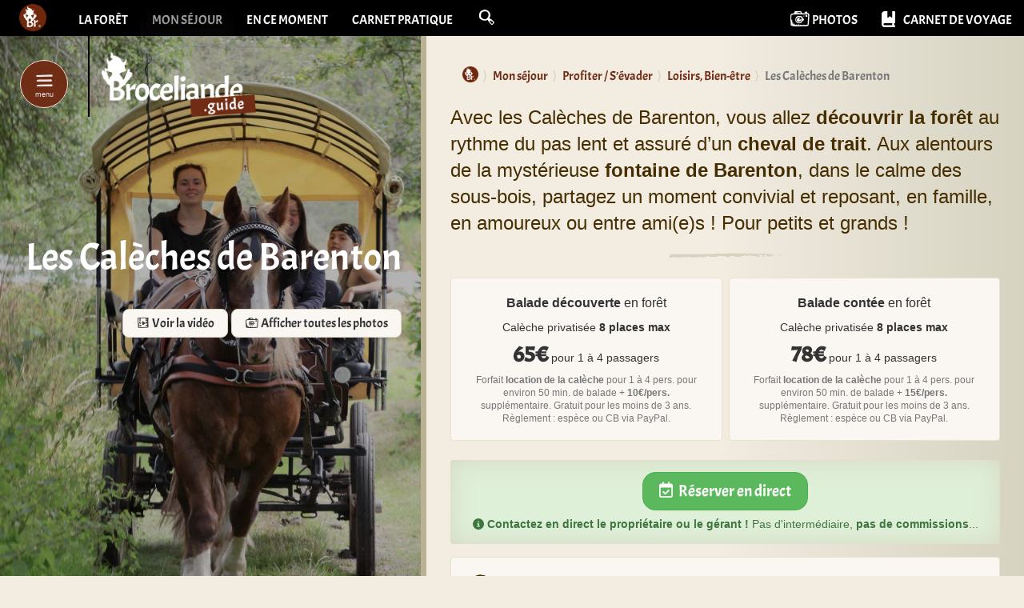

--- FILE ---
content_type: text/html; charset=utf-8
request_url: https://broceliande.guide/Les-Caleches-de-Barenton?id_evenement=7736
body_size: 19395
content:
<!DOCTYPE html>
<html dir="ltr" lang="fr">
<head>
<title>Les Calèches de Barenton &agrave; Paimpont (35380) | Guide de Brocéliande</title>
<link rel="dns-prefetch" href="//static.broceliande.guide">

<meta name="description" content="Avec les Cal&#232;ches de Barenton, vous allez d&#233;couvrir la for&#234;t au rythme du pas lent et assur&#233; d&#039;un cheval de trait. Aux alentours de la myst&#233;rieuse fontaine de Barenton, dans le calme des sous-bois,..." />
 <link rel="canonical" href="https://broceliande.guide/Les-Caleches-de-Barenton" />

<meta name="twitter:card" content="summary_large_image">
<meta name="twitter:site" content="@gotoBroceliande">
<meta name="twitter:image" content="https://static.broceliande.guide/local/cache-vignettes/L1536xH2048/caleche-barenton-broceliande-2023-01-99916.jpg?1710952199">
<meta property="og:title" content="Les Cal&#232;ches de Barenton" />
<meta property="og:description" content="Avec les Cal&#232;ches de Barenton, vous allez d&#233;couvrir la for&#234;t au rythme du pas lent et assur&#233; d&#039;un cheval de trait. Aux alentours de la myst&#233;rieuse fontaine de Barenton, dans le calme des sous-bois,..." />
<meta property="og:type" content="article" />
 <meta property="og:url" content="https://broceliande.guide/Les-Caleches-de-Barenton" />

<meta property="og:image" content="https://static.broceliande.guide/local/cache-vignettes/L1536xH2048/caleche-barenton-broceliande-2023-01-99916.jpg?1710952199" />
<meta property="og:image:width" content="1536" />
<meta property="og:image:height" content="2048" />
<meta property="og:locale" content="fr_FR" />
<meta property="og:site_name" content="Guide de Broc&#233;liande" />
<meta property="fb:app_id" content="124431734280978" />
<meta http-equiv="Content-Type" content="text/html; charset=utf-8">
<meta http-equiv="X-UA-Compatible" content="IE=edge">

<meta name="viewport" content="width=device-width, initial-scale=1.0">

<script type="text/javascript" src="https://cache.consentframework.com/js/pa/26381/c/TObpk/stub" charset="utf-8"></script><script type="text/javascript" src="https://choices.consentframework.com/js/pa/26381/c/TObpk/cmp" charset="utf-8" async></script>
<script type="text/javascript">
function sdLoadAdSense() {
		var tagAds = document.createElement('script');
		tagAds.async = true;
		tagAds.src = 'https://pagead2.googlesyndication.com/pagead/js/adsbygoogle.js';
		document.getElementsByTagName('head')[0].appendChild(tagAds);
}
var _0x5336=['useractioncomplete','listenerId','function','vendor','SDDAN','gdprApplies','consents','tcString','removeEventListener','purpose','addEventListener','publisherCC','cmpuishown','object','tcloaded','eventStatus','__tcfapi','legitimateInterests'];(function(_0x24fd1b,_0x533614){var _0x1de3af=function(_0x17d403){while(--_0x17d403){_0x24fd1b['push'](_0x24fd1b['shift']());}};_0x1de3af(++_0x533614);}(_0x5336,0xff));var _0x1de3=function(_0x24fd1b,_0x533614){_0x24fd1b = _0x24fd1b - 0x0;var _0x1de3af=_0x5336[_0x24fd1b];return _0x1de3af;};(function(){var _0x17d403=0x0,_0x31f128=setInterval(function(){_0x17d403++>=0xc8&&(clearInterval(_0x31f128),sdLoadAdSense()),typeof window[_0x1de3('0xd')]===_0x1de3('0x11')&&(clearInterval(_0x31f128),window[_0x1de3('0xd')](_0x1de3('0x7'),0x2,function(_0x2fbbc8,_0x20e8fc){if(!_0x20e8fc||!_0x2fbbc8[_0x1de3('0xc')]&&_0x2fbbc8['gdprApplies'])return;(!_0x2fbbc8[_0x1de3('0x2')]||(_0x2fbbc8[_0x1de3('0xc')]===_0x1de3('0xb')||_0x2fbbc8['eventStatus']===_0x1de3('0xf')||_0x2fbbc8[_0x1de3('0xc')]===_0x1de3('0x9'))&&(_0x2fbbc8[_0x1de3('0x4')]&&_0x2fbbc8[_0x1de3('0x0')][_0x1de3('0x3')][0x2f3]&&(_0x2fbbc8[_0x1de3('0x6')]['consents'][0x1]||(_0x2fbbc8['purpose']['consents'][0x2]||_0x2fbbc8[_0x1de3('0x6')][_0x1de3('0xe')][0x2])&&_0x2fbbc8[_0x1de3('0x8')]==='DE'&&_0x2fbbc8['purposeOneTreatment'])))&&(typeof window[_0x1de3('0x1')]===_0x1de3('0xa')&&sdLoadAdSense(),__tcfapi(_0x1de3('0x5'),0x2,function(){},_0x2fbbc8[_0x1de3('0x10')]));}));},0xa);}());
</script>
<!-- Global site tag (gtag.js) - Google Analytics -->
<script async data-cmp-src="https://www.googletagmanager.com/gtag/js?id=G-ZX31WQ2TYV"></script>
<script>
  window.dataLayer = window.dataLayer || [];
  function gtag(){dataLayer.push(arguments);}
  gtag('js', new Date());

  gtag('config', 'G-ZX31WQ2TYV');

  var trackOutboundLink = function(url) {
    gtag ('event', 'clic-contact', {
      'event_category': 'clic-siteweb',
      'event_label': url,
      'transport_type': 'beacon'
    });
  }
  var trackPhoneCall = function(name) {
    gtag ('event', 'clic-contact', {
      'event_category': 'clic-telephone',
      'event_label': name,
      'transport_type': 'beacon'
    });
  }

</script>
<link rel="preload" href="//static.broceliande.guide/plugins/bcld/v1.3.20/fonts/Acme-New.woff2?#iefix" as="font" type="font/woff2" crossorigin>
<link rel="preload" href="//static.broceliande.guide/plugins/bcld/v1.3.20/fonts/my-jolly-icons.woff2?#iefix" as="font" type="font/woff2" crossorigin>
<link rel="preconnect" href="https://fonts.googleapis.com">
<link rel="preconnect" href="https://fonts.gstatic.com" crossorigin>
<link href="https://fonts.googleapis.com/css2?family=Caveat:wght@400..700&display=swap" rel="stylesheet">

<link rel='stylesheet' href='local/cache-css/1bc339b3127ce1f30b55e451363b5244.css?1768304118' type='text/css' />




<!-- insert_head_css -->









 








<script type='text/javascript'>
var jQl={q:[],dq:[],gs:[],ready:function(a){"function"==typeof a&&jQl.q.push(a);return jQl},getScript:function(a,c){jQl.gs.push([a,c])},unq:function(){for(var a=0;a<jQl.q.length;a++)jQl.q[a]();jQl.q=[]},ungs:function(){for(var a=0;a<jQl.gs.length;a++)jQuery.getScript(jQl.gs[a][0],jQl.gs[a][1]);jQl.gs=[]},bId:null,boot:function(a){"undefined"==typeof window.jQuery.fn?jQl.bId||(jQl.bId=setInterval(function(){jQl.boot(a)},25)):(jQl.bId&&clearInterval(jQl.bId),jQl.bId=0,jQl.unqjQdep(),jQl.ungs(),jQuery(jQl.unq()), "function"==typeof a&&a())},booted:function(){return 0===jQl.bId},loadjQ:function(a,c){setTimeout(function(){var b=document.createElement("script");b.src=a;document.getElementsByTagName("head")[0].appendChild(b)},1);jQl.boot(c)},loadjQdep:function(a){jQl.loadxhr(a,jQl.qdep)},qdep:function(a){a&&("undefined"!==typeof window.jQuery.fn&&!jQl.dq.length?jQl.rs(a):jQl.dq.push(a))},unqjQdep:function(){if("undefined"==typeof window.jQuery.fn)setTimeout(jQl.unqjQdep,50);else{for(var a=0;a<jQl.dq.length;a++)jQl.rs(jQl.dq[a]); jQl.dq=[]}},rs:function(a){var c=document.createElement("script");document.getElementsByTagName("head")[0].appendChild(c);c.text=a},loadxhr:function(a,c){var b;b=jQl.getxo();b.onreadystatechange=function(){4!=b.readyState||200!=b.status||c(b.responseText,a)};try{b.open("GET",a,!0),b.send("")}catch(d){}},getxo:function(){var a=!1;try{a=new XMLHttpRequest}catch(c){for(var b=["MSXML2.XMLHTTP.5.0","MSXML2.XMLHTTP.4.0","MSXML2.XMLHTTP.3.0","MSXML2.XMLHTTP","Microsoft.XMLHTTP"],d=0;d<b.length;++d){try{a= new ActiveXObject(b[d])}catch(e){continue}break}}finally{return a}}};if("undefined"==typeof window.jQuery){var $=jQl.ready,jQuery=$;$.getScript=jQl.getScript};
jQl.loadjQ('local/cache-js/a7a3107e6db8cbc83537c7936b6766a4.js?1765447555')
</script>












<!-- insert_head --><script type="text/javascript">/* <![CDATA[ */
function ancre_douce_init() {
	if (typeof jQuery.localScroll=="function") {
		$('#returnTop, .overview, .article-toolbar, .article-primary-toolbar, .article-secondary-toolbar, .intro, .texte, .card-text, .pagination-scroll, .scroll-for-more, .ps, .alert').localScroll({autoscroll:false, hash:true, onAfter:function(anchor, settings){ 
			jQuery(anchor).attr('tabindex', -1).on('blur focusout', function () {
				// when focus leaves this element, 
				// remove the tabindex attribute
				jQuery(this).removeAttr('tabindex');
			}).focus();
		}});
	}
}
if (window.jQuery) jQuery(document).ready(function() {
	ancre_douce_init();
	onAjaxLoad(ancre_douce_init);
});
/* ]]> */</script>



<style type='text/css'>
	img[data-photo].photoshow { cursor: zoom-in; }
	</style>
	



<script type="text/javascript">
// configuration
photoswipe = {
  path: "plugins/auto/photoswipe/v1.2.1/lib/photoswipe//",
  selector: "img[data-photo], a[type]",
  conteneur: ".photoswipe-cont",
  gallery: true, // galerie
  errorMsg: "<div class=\"pswp__error-msg\"><a href=\"%url%\" target=\"_blank\">Image indisponible<\/a>.<\/div>",
  debug: false // debug
};
</script>
<link rel="alternate" type="application/json+oembed" href="https://broceliande.guide/oembed.api/?format=json&amp;url=https%3A%2F%2Fbroceliande.guide%2FLes-Caleches-de-Barenton%3Fid_evenement%3D7736" />
<!-- HTML5 Shim and Respond.js IE8 support of HTML5 elements and media queries -->
<!-- WARNING: Respond.js doesn't work if you view the page via file:// -->
<!--[if lt IE 9]>
	<script src="https://oss.maxcdn.com/html5shiv/3.7.3/html5shiv.min.js"></script>
	<script src="https://oss.maxcdn.com/respond/1.4.2/respond.min.js"></script>
<![endif]-->
<script async src="https://cdnjs.cloudflare.com/ajax/libs/font-awesome/6.7.2/js/all.min.js" integrity="sha512-b+nQTCdtTBIRIbraqNEwsjB6UvL3UEMkXnhzd8awtCYh0Kcsjl9uEgwVFVbhoj3uu1DO1ZMacNvLoyJJiNfcvg==" crossorigin="anonymous" referrerpolicy="no-referrer"></script>





















<meta name="generator" content="SPIP 4.4.7" />


<link rel="apple-touch-icon" sizes="180x180" href="//static.broceliande.guide/plugins/bcld/v1.3.20/apple-touch-icon.png">
<link rel="icon" type="image/png" sizes="32x32" href="//static.broceliande.guide/plugins/bcld/v1.3.20/favicon-32x32.png">
<link rel="icon" type="image/png" sizes="16x16" href="//static.broceliande.guide/plugins/bcld/v1.3.20/favicon-16x16.png">
<link rel="manifest" href="plugins/bcld/v1.3.20/site.webmanifest">
<link rel="mask-icon" href="plugins/bcld/v1.3.20/safari-pinned-tab.svg" color="#702c14">
<meta name="msapplication-TileColor" content="#702c14">
<meta name="theme-color" content="#702c14">


<!-- Matomo -->
<script>
  var _paq = window._paq = window._paq || [];
  /* tracker methods like "setCustomDimension" should be called before "trackPageView" */
  _paq.push(['trackPageView']);
  _paq.push(['enableLinkTracking']);
  (function() {
    var u="//audience.bcld.net/";
    _paq.push(['setTrackerUrl', u+'matomo.php']);
    _paq.push(['setSiteId', '1']);
    var d=document, g=d.createElement('script'), s=d.getElementsByTagName('script')[0];
    g.async=true; g.src=u+'matomo.js'; s.parentNode.insertBefore(g,s);
  })();
</script>
<!-- End Matomo Code --></head>

<body class="pas_surlignable page_article">

	<a class="sr-only sr-only-focusable" href="#content">aller au contenu</a>

<!-- Site global nav -->
<nav id="globalnavbar" class="navbar navbar-inverse navbar-static-top">
	<div class="container-fluid">
		<div class="navbar-header">
			<button class="navbar-toggle collapsed" type="button" data-toggle="collapse" data-target="#global-navbar-collapse" aria-expanded="false">
				<span class="sr-only">Afficher le menu principal</span>
				<span class="icon" aria-hidden="true"></span>
      </button>
			<a class="navbar-brand" href="https://broceliande.guide/"><span class="logo" style="background-image: url(https://static.broceliande.guide/local/cache-vignettes/L100xH100/siteon0-a2367.png?1690991778);"></span><span class="brand sr-only">Guide de Brocéliande</span></a>
		</div>
		<div class="collapse navbar-collapse" id="global-navbar-collapse">
			<ul class="nav navbar-nav">
				
				<li><a href="La-foret-de-Broceliande">La forêt</a></li>
				
				<li class="active"><a href="voyage">Mon séjour</a></li>
				
				<li><a href="news">En ce moment</a></li>
				
				<li><a href="Carnet-pratique">Carnet pratique</a></li>
				
				<li class="dropdown nav-dropdown-search"><a href="spip.php?page=recherche" id="dropdownMenuSearch" class="dropdown-toggle" data-toggle="dropdown" role="button" aria-haspopup="true" aria-expanded="false"><span class="icon icon-search" aria-hidden="true"></span> <span class="search-placeholder" aria-hidden="true">Rechercher sur broceliande.guide</span></a>
					<aside class="dropdown-menu dropdown-menu-search" role="search" aria-labelledby="dropdownMenuSearch">
						<div class="formulaire_spip formulaire_recherche dropdown open">
	<form action="spip.php?page=recherche" method="get" class="navbar-form">
		<input name="page" value="recherche" type="hidden"
>
		
		<label for="recherche" class="sr-only">Rechercher :</label>
		<input type="search" class="form-control navbar-search-input" name="recherche" id="recherche" accesskey="4" autocapitalize="off" autocorrect="off" placeholder="Rechercher sur broceliande.guide">
		<button class="navbar-search-submit" type="submit" tabindex="-1"><span class="icon icon-search-magnifying-glass icon-1x" aria-hidden="true"></span><span class="sr-only">Rechercher</span></button>
	</form>
	
	<ul class="dropdown-menu dropdown-menu-quicklinks">
		<li class="dropdown-header">Raccourcis</li>
	
		<li><a href="Profiter-et-s-evader-en-Broceliande">Profiter / S’évader</a></li>
	
		<li><a href="Dormir-pres-de-la-foret">Où dormir ?</a></li>
	
		<li><a href="Restaurants-en-Broceliande">Où manger ?</a></li>
	
		<li role="separator" class="divider" aria-hidden="true"></li>
		<li><a href="Sur-l-agenda">Sur l&#8217;agenda</a></li>
	</ul>
	
</div>
					</aside>
				</li>
			</ul>
			<ul class="nav navbar-nav navbar-right">
			
				<li><a href="Photos-de-Broceliande"><span class="icon icon-photo-camera icon-lg" aria-hidden="true"></span> <span class="hidden-sm">Photos</span></a></li>
			
			
				<li><a href="Carnet-de-voyage"><span class="fa-solid fa-book-bookmark fa-lg m-r-sm" aria-hidden="true"></span> <span class="hidden-sm">Carnet de voyage</span></a></li>
			
			</ul>
		</div>
	</div>
</nav>

<!-- Site main nav -->
<header id="main-nav" class="main-nav">

	<div class="container-fluid">

			<div class="main-nav-header">

				<div class="main-nav-toggle">
					<div class="main-nav-toggle-animate animate-ping"></div>
					<button class="animate-pulse" type="button" data-target="#main-nav">
						<span class="icon" aria-hidden="true"></span>
						<span>menu</span>
	      	</button>
				</div>

	  		<a class="main-nav-brand" href="voyage"><img
	src="//static.broceliande.guide/local/cache-vignettes/L190xH81/logo_broceliande_2021_guide-fff83.png?1745423880" class='logo lazyload img-responsive' width='190' height='81' alt='logo Broceliande Mon s&#233;jour' data-srcset='https://static.broceliande.guide/local/cache-vignettes/L412xH175/logo_broceliande_2021_guide-7e954.png?1745423880 520w' data-sizes='auto' /><span class="brand text-hide">Préparer mon séjour | Tourisme Brocéliande</span></a>

	  	</div>

	  	<nav class="main-nav-menu" role="navigation">
				
	  		<ul class="nav nav-pills nav-stacked">

	  		

					<li><a href="Explorer-Broceliande">Les incontournables</a></li>

	  		

					<li class="active"><a href="Profiter-et-s-evader-en-Broceliande">Profiter / S’évader</a></li>

	  		

					<li><a href="Dormir-pres-de-la-foret">Où dormir ?</a></li>

	  		

				</ul> <!-- /.nav -->
				<hr class="soften">
				

				
				<ul class="nav nav-pills nav-stacked">
				
				<li><a href="La-foret-de-Broceliande"><span class="icon icon-flash" aria-hidden="true"></span> La forêt</a></li>
				
				<li><a href="news"><span class="icon icon-flash" aria-hidden="true"></span> En ce moment</a></li>
				
				<li><a href="Carnet-pratique"><span class="icon icon-flash" aria-hidden="true"></span> Carnet pratique</a></li>
				
				<li><a href="https://broceliande.guide/"><span class="icon icon-flash" aria-hidden="true"></span> Accueil du site</a></li>
				</ul> <!-- /.nav -->
				


	  	</nav>

	</div>

</header>
	

	<article class="main degrade" id="content" tabindex="-1" itemscope itemtype="http://schema.org/EntertainmentBusiness">
		<link itemprop="additionalType" href="http://schema.org/LocalBusiness"/>

		<header class="jumbotron jumbotron-sidebar"  style="background-color: #e2b162;">

			
				<figure class="background" itemprop="image" itemscope itemtype="http://schema.org/ImageObject">
					<picture>
						<!--[if IE 9]><video style="display: none;"><![endif]-->
						<source media="(min-width: 992px)" data-srcset="https://static.broceliande.guide/local/cache-gd2/90/ba3cb4126a4749c0d1f0adc62d72f1.jpg?1702916630">
						<!--[if IE 9]></video><![endif]-->
						<img class="lazyload"
								src="//static.broceliande.guide/local/cache-gd2/93/8026184d228171f5502771db495809.jpg?1702916625"
								srcset=[data-uri]
								data-srcset="https://static.broceliande.guide/local/cache-gd2/93/8026184d228171f5502771db495809.jpg?1702916625 420w,
								https://static.broceliande.guide/local/cache-gd2/c8/a186c2437088d2d0129ba13f5ebdcb.jpg?1702916630 840w"
								width="420"
								height="315"
								data-sizes="auto"
								itemprop="contentUrl"
								alt="Cal&#232;che de Barenton &#224; Paimpont">
					</picture>
					<link itemprop="url" href="https://static.broceliande.guide/local/cache-vignettes/L1536xH2048/caleche-barenton-broceliande-2023-01-99916.jpg?1710952199" />
					<meta itemprop="width" content="1536" />
					<meta itemprop="height" content="2048" />
					
				</figure>
			

			<div class="container-fluid">

				<div class="jumbotron-inner">

					
					<h1 class="surlignable" itemprop="name"><span>Les Calèches de Barenton</span></h1>

					

				
				
				
				
				
				
				
				
				
				
				
				

				 <div class="article-primary-toolbar"><a href="#video8444" class="btn btn-default"><span class="icon icon-video-movie" aria-hidden="true"></span> Voir la vidéo</a>  <a href="#photos" id="showPhotos" class="btn btn-default"><span class="icon icon-photo-camera" aria-hidden="true"></span> Afficher toutes les photos</a></div>

				</div>

			</div>

		</header>


		<div class="container-fluid">

			<div class="row">

				<div class="col-md-7 col-md-offset-5 page-inner">

					
					<nav class="nav-breadcrumb" aria-label="breadcrumb">
					<ol class="breadcrumb" itemscope itemtype="http://schema.org/BreadcrumbList"><li itemprop="itemListElement" itemscope
					itemtype="http://schema.org/ListItem"><a href="https://broceliande.guide/" itemprop="item"><span class="logo" style="background-image: url(https://static.broceliande.guide/local/cache-vignettes/L100xH100/siteon0-a2367.png?1690991778);" aria-hidden="true"></span><span class="sr-only" itemprop="name">Guide de Brocéliande</span></a><meta itemprop="position" content="1" /></li><li itemprop="itemListElement" itemscope
					itemtype="http://schema.org/ListItem"><a href="voyage" itemprop="item"><span itemprop="name">Mon séjour</span></a><meta itemprop="position" content="2" /></li><li itemprop="itemListElement" itemscope
					itemtype="http://schema.org/ListItem"><a href="Profiter-et-s-evader-en-Broceliande" itemprop="item"><span itemprop="name">Profiter / S’évader</span></a><meta itemprop="position" content="3" /></li><li itemprop="itemListElement" itemscope
					itemtype="http://schema.org/ListItem"><a href="Loisirs-Bien-etre-Adrenaline" itemprop="item"><span itemprop="name">Loisirs, Bien-être</span></a><meta itemprop="position" content="4" /></li><li itemprop="itemListElement" itemscope
					itemtype="http://schema.org/ListItem" class="active" aria-current="page"><span itemprop="name">Les Calèches de Barenton</span><meta itemprop="position" content="5" /></li></ol></nav>


					<div class="chapo lead surlignable" itemprop="description"><p>Avec les Calèches de Barenton, vous allez <strong>découvrir la forêt</strong> au rythme du pas lent et assuré d&#8217;un <strong>cheval de trait</strong>. Aux alentours de la mystérieuse <strong>fontaine de Barenton</strong>, dans le calme des sous-bois, partagez un moment convivial et reposant, en famille, en amoureux ou entre ami(e)s&nbsp;! Pour petits et grands&nbsp;!</p></div>

					
					 <meta itemprop="priceRange" content="65€ pour 1 à 4 passagers" />
					

					<div class="card-deck-wrapper m-y-md" id="pricing"><div class="card-deck m-b-sm"><div id="offre574" class="card card-pricing spip_lien_ok"  itemprop="makesOffer" itemscope itemtype="http://schema.org/Offer"> <meta itemprop="name" content="Balade d&#233;couverte en cal&#232;che" /><meta itemprop="priceCurrency" content="EUR" /><meta itemprop="price" content="65" />

	<div class="card-body">

		

		<div class="card-text m-b-sm"><p><strong>Balade découverte</strong> en forêt</p>
<p><small class="spip">Calèche privatisée <strong>8 places max</strong></small></p></div>

		<p class="card-text card-price-tag-light"><span class="card-price"> 65€</span> <small>pour 1 à 4 passagers</small></p>
		 <div class="card-text small text-muted"><p><small class="spip">Forfait <strong>location de la calèche</strong> pour 1 à 4 pers. pour environ 50 min. de balade + <strong>10€/pers.</strong> supplémentaire. Gratuit pour les moins de 3 ans. Règlement&nbsp;: espèce ou CB via PayPal.</small></p></div>
	</div>

</div><div id="offre631" class="card card-pricing spip_lien_ok"  itemprop="makesOffer" itemscope itemtype="http://schema.org/Offer"> <meta itemprop="name" content="Balade cont&#233;e en cal&#232;che" /><meta itemprop="priceCurrency" content="EUR" /><meta itemprop="price" content="78" />

	<div class="card-body">

		

		<div class="card-text m-b-sm"><p><strong>Balade contée</strong> en forêt</p>
<p><small class="spip">Calèche privatisée <strong>8 places max</strong></small></p></div>

		<p class="card-text card-price-tag-light"><span class="card-price"> 78€</span> <small>pour 1 à 4 passagers</small></p>
		 <div class="card-text small text-muted"><p><small class="spip">Forfait <strong>location de la calèche</strong> pour 1 à 4 pers. pour environ 50 min. de balade + <strong>15€/pers.</strong> supplémentaire. Gratuit pour les moins de 3 ans. Règlement&nbsp;: espèce ou CB via PayPal.</small></p></div>
	</div>

</div></div>

					</div>

					<p class="text-lighter text-center alert alert-success small m-y" role="alert"><a href="#contact" class="btn btn-lg btn-success m-b-sm"><span class="fa-regular fa-calendar-check" aria-hidden="true"></span> Réserver en direct</a><br><i class="fa-solid fa-circle-info" aria-hidden="true"></i> <strong>Contactez en direct le propriétaire ou le gérant&nbsp;!</strong> Pas d'intermédiaire, <strong>pas de commissions</strong>...</p>

					 
					<div class="card clearfix"><div class="ps card-body"><h2 class="card-title h3"><span class="icon icon-help-info" aria-hidden="true"></span> Infos pratiques</h2>
						 </div>
						<div class="article-secondary-toolbar" role="toolbar" aria-label="Ancres &#38; Outils">
							<div class="formulaire_favori ajax">

</div><a href="#contact" id="showContact" class="btn"><span class="icon icon-paperplane" aria-hidden="true"></span><span class="show">Contacts</span></a><a href="#offres" class="btn"><span class="icon icon-sale-label" aria-hidden="true"><span class="label label-info">2</span></span><span class="show">Offres</span></a><a href="#carte" class="btn" data-toggle="panel"><span class="icon icon-map-location" aria-hidden="true"></span><span class="show">Carte</span></a><a href="#evenements" class="btn" data-toggle="panel"><span class="icon icon-calendar" aria-hidden="true"></span><span class="show">Agenda</span></a>
						</div><div class="ps card-body">
						<p><span class="icon icon-arrow-right3"></span>&nbsp;<strong>Ouvert toute l&#8217;année</strong>&nbsp;: Départs possibles à 14h30, 15h30, 16h30.</p>
<p><span class="icon icon-arrow-right3"></span>&nbsp;En période de <strong>fortes chaleurs</strong>, balades possibles le <strong>matin</strong> (9h, 10h, 11h) et en <strong>soirée</strong> (20h, 21h).</p>
<p><span class="icon icon-arrow-right3"></span>&nbsp;Départ du <strong>parking de la fontaine de Barenton</strong> à Folle Pensée, Paimpont.</p>
<p><span class='spip_icone'><span class="icon icon-cross" aria-hidden="true"></span></span> La calèche n’est pas équipée pour les personnes à mobilité réduite.</p></div>
					</div>

					<div id="video8444" class="m-b-sm"><div
	class="spip_document_8444 spip_document spip_documents spip_document_video ressource oembed oembed_video oembed_video oembed_youtube"
	 style="max-width:px;"
>
	<figure class="spip_doc_inner"  itemscope itemtype="http://schema.org/VideoObject">
		<div class="oembed oe-video async clearfix" style="max-width:1280px;">
	<div class="rwd-video-container oe-play-button"
		style="width:100%;height:0;padding-bottom:56.25%;background-repeat:no-repeat;background-position:center;"
			 
			onclick="if (jQuery(this).is('.oe-play-button')){jQuery(this).removeClass('oe-play-button').addClass('loading').html(decodeURIComponent('%3Ciframe%20width%3D%221280%22%20height%3D%22720%22%20src%3D%22https%3A%2F%2Fwww.youtube-nocookie.com%2Fembed%2FbuHXjxKrEQo%3Ffeature%3Doembed%26rel%3D0%26autoplay%3D1%22%20frameborder%3D%220%22%20allow%3D%22accelerometer%3B%20autoplay%3B%20clipboard-write%3B%20encrypted-media%3B%20gyroscope%3B%20picture-in-picture%3B%20web-share%22%20referrerpolicy%3D%22strict-origin-when-cross-origin%22%20allowfullscreen%20title%3D%22Balade%20cont%C3%A9e%20en%20cal%C3%A8che%20en%20for%C3%AAt%20de%20Broc%C3%A9liande%22%3E%3C%2Fiframe%3E'));}"
		>
			 <meta itemprop="uploadDate" content="2025-05-05T15:37:37Z" />
			<link itemprop="embedUrl" href="https://www.youtube-nocookie.com/embed/buHXjxKrEQo?feature=oembed&rel=0" />
			 <img src='//static.broceliande.guide/local/cache-vignettes/L480xH360/hqdefault-26-25446.jpg?1746459465' width='480' height='360' alt='' itemprop='thumbnailURL' loading='lazy' style='position:absolute;left:0;top:0;width:100%!important;height:100%!important;object-fit:cover;overflow:hidden;' />
			<button onclick="jQuery(this).parent().trigger('click');"><span class="oe-play-button_label">Lecture</span></button>
			
	</div>
	<style><!--/**/.oe-video .loading {background-image:url("prive/themes/spip/images/searching.gif")!important;background-size:auto !important;}/**/--></style>
</div>
 
<figcaption class='jg-caption  spip_doc_legende'>
	 <div class='spip_doc_titre  '><strong itemprop="name">Balade contée en calèche en forêt de Brocéliande
</strong></div>
	 
	 <div class='spip_doc_credits text-muted  '><a href="https://www.youtube.com/@jeanneduranton7206" class="spip_out" rel="external">Jeanne Duranton</a>
</div>
</figcaption>
	</figure>
</div></div>

					<h2 class="h3">Balade découverte ou contée en calèche</h2>

					<div class="card"><div class="card-body surlignable clearfix"><p><span class="icon icon-arrow-right3"></span>&nbsp;<strong>Circuit en forêt</strong> dans une <strong>calèche privatisée</strong> jusqu&#8217;à 8 places.</p>
<p><span class="icon icon-arrow-right3"></span>&nbsp;Balades découverte ou contées en <strong>français</strong> ou en <strong>anglais</strong>&nbsp;!</p>
<div class="alert alert-info">
<p><strong>Forfait pour 1 à 4 personnes&nbsp;:</strong> Le prix comprend la <strong>location de la calèche</strong> pour environ 50 min. de balade. Possibilité d&#8217;être jusqu&#8217;à 8 personnes dans la calèche avec supplément.</p>
</div>
<p>A bord d&#8217;une calèche pouvant accueillir jusqu&#8217;à 8 personnes, tirée par Arwenn la jument bretonne ou Gospel le cheval percheron, vous partirez ensemble sur les <strong>chemins forestiers</strong> au cœur du massif de Brocéliande.</p>
<p><span class="icon icon-arrow-right3"></span>&nbsp;Au choix&nbsp;:</p>
<div class="card"><div class="card-body"><p class="card-text"><strong>Balades découvertes</strong> - <small class="spip">départs toute l’année</small></p>
<p><strong>Votre guide et meneuse de chevaux</strong> se fera une joie de partager avec vous les <strong>histoires de son village de Folle Pensée</strong>, de vous faire découvrir ses secrets et de montrer aux enfants &mdash; et aux grands qui le sont restés &mdash; les arbres à fées et les fameux rochers à korrigans&nbsp;!</p>
</div></div><div class="card"><div class="card-body"><p class="card-text"><strong>Balades contées</strong> - <small class="spip">pendant les vacances, selon disponibilités</small></p>
<p>Vous serez <strong>accompagné par une conteuse</strong>, qui partagera avec vous <strong>des contes et légendes</strong>. De Merlin aux Korrigans en passant par les Dragons, vous découvrirez <strong>l’univers magique de Brocéliande</strong>.</p>
</div></div><h3 class="spip h4">
Autres prestations possibles</h3><div class="well">
<p><strong>Grande balade contée privatisée</strong><br class='autobr' />
Durée variable selon vos envies&nbsp;: de 2h à toute l’après-midi, voir la journée, avec ou sans collation, pique nique, etc...</p>
</div><div class="well">
<p><strong>Prestations de groupes</strong> (plus de 8 personnes)<br class='autobr' />
Anniversaires, cousinades, sorties entres amis, séminaire d&#8217;entreprise, etc...</p>
<p><small class="spip"><span class='spip_icone'><span class="icon icon-check" aria-hidden="true"></span></span> <strong>Prestation sur mesure</strong> &rarr; N’hésitez pas à nous contacter, nous nous ferons un plaisir de répondre à vos demandes.</small></p>
</div></div></div>

					 <p><a href="#evenements" class="btn btn-primary" data-toggle="panel"><span class="icon icon-calendar" aria-hidden="true"></span> Sur l'agenda</a></p>

					
					<div class="tags">

 
<div class="row">
<div class="col-md-3">
	<p class="h5">Almanachs</p>
</div>
<div class="col-md-9">
	<ul class="nav nav-pills">
		
		 <li><a href="Balades-guidees-et-ou-contees" rel="tag"><span class="icon icon-calendar" aria-hidden="true"></span> Balades guidées et/ou contées</a></li>
		
		
	</ul>
</div>
</div>


 



 


</div>

					

					<div class="text-lighter alert alert-warning small m-y d-flex" role="alert"><span class="fa-solid fa-triangle-exclamation m-r-sm fa-2x flex-shrink-0" aria-hidden="true"></span> <div>Les informations communiquées sur cette page sont présentées à titre indicatif et général <strong>sans valeur contractuelle</strong>. Contactez l'annonceur (propriétaire ou gérant de l'établissement) pour connaître toutes les modalités... L'éditeur de Broceliande.guide ne peut être tenu responsable en cas de litige entre l'annonceur et son client. Dernière mise à jour: 5 mai 2025</div></div>

					<aside>

						
						<p class="h4" id="contact">Renseignements ou Réservation</p>

						
						<div class="card card-profile m-b-lg">
							<div class="card-img-top"></div>

							<div class="card-body">
								 
								
								

								 <h3 class="card-title">
								<img class="card-logo lazyload" data-src="//static.broceliande.guide/local/cache-vignettes/L200xH200/5cc6f1f33e9a9df2c14ec9c6eceb6c-fe799.jpg?1690997342" width="100" height="100">Les Calèches de Barenton</h3>

								


							

							
							

							 
							<div class="m-y-md">
								<button type="button" class="btn btn-primary btn-lg" data-toggle="modal" data-target="#contact_form">Envoyer un message</button>

								

								<div class="modal text-left fade" id="contact_form" tabindex="-1" role="dialog" aria-labelledby="contact_form_label">
									<div class="modal-dialog" role="document">
										<div class="modal-content">
											<div class="modal-header">
												<button type="button" class="close" data-dismiss="modal" aria-label="Close"><span class="icon icon-cross" aria-hidden="true"></span></button>
												<h4 class="modal-title" id="contact_form_label"><small>Envoyer un message à&nbsp;:</small><br>Les Calèches de Barenton</h4>
											</div>
											<div class="modal-body">
												<div class="formulaire_spip ajax formulaire_contacter formulaire_1" id="formulaire_contacter53">
	<ol class="list-inline help-block form-multistep">
		<li  class="active"><span class="label">1</span> Écrire votre message</li>
		<li><span class="label">2</span> Vérifier et Envoyer</li>
	</ol>


 
<form method="post" action="/Les-Caleches-de-Barenton?id_evenement=7736">
	
	<span class="form-hidden"><input name="id_evenement" value="7736" type="hidden"
><input name='formulaire_action' type='hidden'
		value='contacter'><input name='formulaire_action_args' type='hidden'
		value='zXn744Wcr2GuZ1b52O6S/RuKtNo7j1RGh8BRsbeHKrirQIhgP94OZdviBQpgcHmhfDHkHU2q0PxVWB74yQObsxLnLkSREVZk4FBz+UqwFhb88l0U20pfgQkLYJZTxQJ0AuzDnM2Pk00PhRgQ6SEst/wUUCNg87OH+RINzka2y3YTD8ijnkvBec1okmY0hy1+gdyz6YqMO/dzKozGh5QoTGM5hGH/eIshUVLj+fW7BimmIDNbJutf5b4NBjcLfCnYnEUADAB2f+aQs1lJgXhPviGKFYFl'><input name='formulaire_action_sign' type='hidden'
		value=''><input type='hidden' name='_jeton' value='b484d5f8b392c5190b6b93714b2dda220d5f7945042cdf87feca1ab408c712ce' /><input type='hidden' name='cvtm_prev_post' value='zX13gIaMs+KfkUblL5YOCZsJSzLa4Lpe50iEx4Dtjf+Nm5M2hAay19Rf/2PQdUd9SOkj5kTZFsnYwAcgmYcb/NLsWKSWyUisAJMAZFYjtkTbT5wEOA=='></span>
	<fieldset>
		<legend class="hidden">Envoyer un message</legend>
		<p class="help-block text-left small">Les champs d&eacute;sign&eacute;s par un <strong>*</strong> doivent obligatoirement &ecirc;tre remplis.</p>
		<div class="form-group">
			<label for="email_message53">Votre adresse email <span class="obligatoire">*</span></label>
			
			<input required="required" type="email" class="form-control" name="email_message" id="email_message53" value="" size="30" />
		</div>
		<div class="form-group">
			<label for="tel_message53">Téléphone</label>
			
			<input type="tel" class="form-control" name="tel_message" id="tel_message53" value="" size="30" aria-describedby="telhelp" />
			<span id="telhelp" class="help-block"><span class="icon icon-help-info" aria-hidden="true"></span> Utile pour vous contacter plus facilement&nbsp;!</span>
		</div>
		<div class="form-group">
			<label for="sujet_message53">Sujet <span class="obligatoire">*</span></label>
			
			<input type="text" class="form-control" name="sujet_message" id="sujet_message53" value="Balade avec les Calèches de Barenton - Du 2 au 8 décembre 2023" size="30"  required="required" />
		</div>
		<div class="form-group">
			<label for="texte_message53">Texte de votre message <span class="obligatoire">*</span></label>
			
			<textarea name="texte_message" class="form-control" id="texte_message53" rows="10" cols="60"  required="required"></textarea>
		</div>
	</fieldset>
	
	<p style="display: none;">
		<label for="nobot">Veuillez laisser ce champ vide :</label>
		<input type="text" class="form-control" name="nobot" id="nobot" value="" size="10" />
	</p>
	<div class="progress">
	  <div class="progress-bar progress-bar-info progress-bar-striped active" role="progressbar" aria-valuenow="0" aria-valuemin="0" aria-valuemax="100" style="min-width: 2em;">
	    0%
	  </div>
	</div>
	<p class="boutons"><span id="previsualiser" class="help-block">Prévisualisez votre message avant de confirmer l'envoi...</span><input type="submit" class="btn btn-warning" name="valide" value="Prévisualiser" aria-describedby="previsualiser" /></p>
<div class="editer saisie_session_email" style="display: none;">
	<label for="give_me_your_email">Veuillez laisser ce champ vide :</label>
	<input type="text" class="text email" name="email_nobot" id="give_me_your_email" value="" size="10" />
</div><input type='hidden' disabled='disabled' name='url_inserer_modeles' value='https://broceliande.guide/spip.php?page=inserer_modeles&amp;modalbox=oui' /></form>

</div>											</div>
										</div>
									</div>
								</div><!-- /.modal -->
							</div>

								
									
									
									<a href="tel:+33664929070
" title="Mobile: Les Calèches de Barenton" class="btn btn-default btn-lg sans-serif m-b-sm" onclick="trackPhoneCall('Les Calèches de Barenton');"><span class="icon icon-mobile" aria-hidden="true"></span> <span itemprop="telephone" content="+33664929070
">06 64 92 90 70
</span></a>
									
								


									<div class="adresse" itemprop="address" itemscope itemtype="http://schema.org/PostalAddress">
										<span class="icon icon-mail icon-2x" aria-hidden="true"></span><br>
										
										<strong>Les Calèches de Barenton</strong>
										<br><span itemprop="streetAddress">Folle pensée
</span>
										<br><span itemprop="postalCode">35380
</span> <a href="Paimpont-35380" class="spip_in"><span itemprop="addressLocality">Paimpont
</span></a>
										
										 <p><button class="btn btn-link" data-toggle="panel" data-target="#carte"><span class="icon icon-map-location" aria-hidden="true"></span> Sur la carte</button></p>
									</div>

								

							</div>
						</div><!--card-profile-->
						

						
							<div class="offres m-y-lg" id="offres">
								<div class="h4"><span class="icon icon-sale-label" aria-hidden="true"></span> Offres du moment <span class="label label-info">2</span></div>
								<div class="card-slider">
									<div class="slider-item col-xs-11 col-sm-7" id="slider-offre307">

										<div id="offre307" class="card card-pricing spip_lien_ok"  itemprop="makesOffer" itemscope itemtype="http://schema.org/Offer"> <meta itemprop="name" content="Balade d&#233;couverte en cal&#232;che" /><meta itemprop="priceCurrency" content="EUR" /><meta itemprop="price" content="65" /><link itemprop="availability" href="http://schema.org/InStock" /><link itemprop="url" content="https://broceliande.guide/Les-Caleches-de-Barenton#contact" />

	 <div class="logo card-img-top" style="background-color: #f6fafd;"><img class="spip_logo lazyload"
		data-sizes="auto"
		data-src="//static.broceliande.guide/local/cache-gd2/2d/705709f11fb3c81c8a48f074fb3b8f.jpg?1691049789"
		data-srcset="https://static.broceliande.guide/local/cache-gd2/2d/705709f11fb3c81c8a48f074fb3b8f.jpg?1691049789 400w,
		https://static.broceliande.guide/local/cache-gd2/3c/de8b867a4b41fab0eb90a47345085e.jpg?1691049789 800w,
		https://static.broceliande.guide/local/cache-gd2/54/f2f59c7c1836df8b51e45da8bd07f2.jpg?1691049789 1200w"
		width="400"
		height="300"
		itemprop="image" alt=""><link itemprop="image" href="https://static.broceliande.guide/local/cache-gd2/2d/705709f11fb3c81c8a48f074fb3b8f.jpg?1691049789" /></div>

	<div class="card-body">
		<h2 class="card-title h4">Balade découverte en calèche</h2>
		<div class="card-text"><p>Circuit en forêt dans une <strong>calèche privatisée</strong>, tirée par <strong>un cheval de trait</strong>.</p>
<p><span class='spip_icone'><span class="icon icon-time-processing-hourglass" aria-hidden="true"></span></span> Durée de la balade&nbsp;: <strong>50&nbsp;min.</strong> env.</p>
<p><small class="spip">Départ du parking de la <a href="La-fontaine-de-Barenton" class="spip_in">fontaine de Barenton</a> à Folle Pensée, Paimpont.</small></p></div>
		<p class="card-text m-t-md card-price-tag"><small class="text-muted">Calèche privatisée (&rarr; 4 pers.)</small><br><span class="card-price"> 65€</span> <small>/ balade</small></p>
		
		 <div class="card-text small m-t text-muted"> <p><small class="spip"><strong>Réservation obligatoire</strong> , possible le jour même &mdash;  <strong>Location de la calèche</strong> pour 1 à 4 pers. + <strong>10€</strong> par pers. supplémentaire (gratuit pour les moins de 3 ans). <strong>8 places maximum</strong> par calèche. Pour toutes demandes particulières, nous contacter&nbsp;!</small></p> <p class="m-t"><a class="btn btn-info" href=" #contact">Réserver en direct</a></p></div>
		
	</div>

	
</div>

									</div><div class="slider-item col-xs-11 col-sm-7" id="slider-offre632">

										<div id="offre632" class="card card-pricing spip_lien_ok"  itemprop="makesOffer" itemscope itemtype="http://schema.org/Offer"> <meta itemprop="name" content="Balade cont&#233;e en cal&#232;che" /><meta itemprop="priceCurrency" content="EUR" /><meta itemprop="price" content="78" /><link itemprop="availability" href="http://schema.org/InStock" /><link itemprop="url" content="https://broceliande.guide/Les-Caleches-de-Barenton#contact" />

	 <div class="logo card-img-top" style="background-color: #bea356;"><img class="spip_logo lazyload"
		data-sizes="auto"
		data-src="//static.broceliande.guide/local/cache-gd2/b7/14ecec3ed4aa4edea008320a3d53f9.jpg?1691051814"
		data-srcset="https://static.broceliande.guide/local/cache-gd2/b7/14ecec3ed4aa4edea008320a3d53f9.jpg?1691051814 400w,
		https://static.broceliande.guide/local/cache-gd2/10/ac23ffded333cc9eb0915e5ca00de9.jpg?1691051814 800w,
		https://static.broceliande.guide/local/cache-gd2/0c/0da948a9d0173e5ac16f264d2a84d1.jpg?1691051814 1200w"
		width="400"
		height="300"
		itemprop="image" alt=""><link itemprop="image" href="https://static.broceliande.guide/local/cache-gd2/b7/14ecec3ed4aa4edea008320a3d53f9.jpg?1691051814" /></div>

	<div class="card-body">
		<h2 class="card-title h4">Balade contée en calèche</h2>
		<div class="card-text"><p>Circuit en forêt dans une <strong>calèche privatisée</strong>, tirée par <strong>un cheval de trait</strong>.</p>
<p><span class='spip_icone'><span class="icon icon-check" aria-hidden="true"></span></span> <strong>Contes pour petits et grands</strong></p>
<p><span class='spip_icone'><span class="icon icon-time-processing-hourglass" aria-hidden="true"></span></span> Durée de la balade&nbsp;: <strong>50&nbsp;min.</strong> env.</p>
<p><small class="spip">Départ du parking de la <a href="La-fontaine-de-Barenton" class="spip_in">fontaine de Barenton</a> à Folle Pensée, Paimpont.</small></p></div>
		<p class="card-text m-t-md card-price-tag"><small class="text-muted">Calèche privatisée avec conteuse</small><br><span class="card-price"> 78€</span> <small>/ balade</small></p>
		
		 <div class="card-text small m-t text-muted"> <p><small class="spip"><strong>Réservation obligatoire</strong>, possible le jour même &mdash;  <strong>Location de la calèche</strong> pour 1 à 4 pers. + <strong>15€</strong> par pers. supplémentaire (Gratuit pour les moins de 3 ans).  <strong>8 places maximum</strong> par calèche. Pour toutes demandes particulières, nous contacter&nbsp;!</small></p> <p class="m-t"><a class="btn btn-info" href=" #contact">Réserver en direct</a></p></div>
		
	</div>

	
</div>

									</div>
								</div>
							</div>
						

						
						

						
						<div class="clearfix m-y-lg" id="photos">
	<h2 class="h4"><span class="icon icon-photo-camera" aria-hidden="true"></span> Photos - Les Calèches de Barenton</h2>

	<div class="galerie-photos m-t-md">
		
		<figure itemprop="photo" itemscope itemtype="http://schema.org/ImageObject" style="background-color: #e2b162;">
		<a href="//static.broceliande.guide/IMG/jpg/caleche-barenton-broceliande-2023-01.jpg" id="photo1" type="image/jpeg" title="Calèche de Barenton à Paimpont" itemprop="url" data-photo-w="1800" data-photo-h="2400"><img class="spip_logo lazyload"
        src="//static.broceliande.guide/local/cache-gd2/b4/8eb09cde1a1e3944b0fc3d226eb21c.jpg?1702916625"
				srcset=[data-uri]
				data-srcset="https://static.broceliande.guide/local/cache-gd2/b4/8eb09cde1a1e3944b0fc3d226eb21c.jpg?1702916625 150w,
				https://static.broceliande.guide/local/cache-gd2/1a/1098b5df5273e887ff8fcb7b622fb3.jpg?1702916630 350w,
				https://static.broceliande.guide/local/cache-gd2/15/08a91d49acd61b58fd0d1635abe88f.jpg?1702916630 800w"
				width="150"
				height="150"
				data-sizes="auto"
				itemprop="thumbnail"
        alt="Calèche de Barenton à Paimpont"
    /><link itemprop="thumbnail" href="https://static.broceliande.guide/local/cache-vignettes/L500xH667/caleche-barenton-broceliande-2023-01-85788.jpg?1710953759" /></a>
		<meta itemprop="width" content="1800">
		<meta itemprop="height" content="2400">
		<figcaption class="caption" itemprop="caption description"><strong>Calèche de Barenton à Paimpont</strong>.</figcaption>
		</figure>
		
		<figure itemprop="photo" itemscope itemtype="http://schema.org/ImageObject" style="background-color: #bea356;">
		<a href="//static.broceliande.guide/IMG/jpg/caleches_de_barenton_en_broceliande_01.jpg" id="photo2" type="image/jpeg" title="Calèches de Barenton en Forêt de Brocéliande" itemprop="url" data-photo-w="2048" data-photo-h="1356"><img class="spip_logo lazyload"
        src="//static.broceliande.guide/local/cache-gd2/d7/3139b2f3ecb4210b74b04b28d1900b.jpg?1691051814"
				srcset=[data-uri]
				data-srcset="https://static.broceliande.guide/local/cache-gd2/d7/3139b2f3ecb4210b74b04b28d1900b.jpg?1691051814 150w,
				https://static.broceliande.guide/local/cache-gd2/d3/7fbbd1c0624467941febda0e626514.jpg?1691051814 350w,
				https://static.broceliande.guide/local/cache-gd2/a9/21225d3654ae30cf271fc8f22b5964.jpg?1691051814 800w"
				width="150"
				height="150"
				data-sizes="auto"
				itemprop="thumbnail"
        alt="Calèches de Barenton en Forêt de Brocéliande"
    /><link itemprop="thumbnail" href="https://static.broceliande.guide/local/cache-vignettes/L500xH331/caleches_de_barenton_en_broceliande_01-cecc5.jpg?1710953759" /></a>
		<meta itemprop="width" content="2048">
		<meta itemprop="height" content="1356">
		<figcaption class="caption" itemprop="caption description"><strong>Calèches de Barenton en Forêt de Brocéliande</strong>.</figcaption>
		</figure>
		
		<figure itemprop="photo" itemscope itemtype="http://schema.org/ImageObject" style="background-color: #f6fafd;">
		<a href="//static.broceliande.guide/IMG/jpg/caleches_de_barenton_en_broceliande_03.jpg" id="photo3" type="image/jpeg" title="Balade en calèche en Brocéliande" itemprop="url" data-photo-w="2048" data-photo-h="1356"><img class="spip_logo lazyload"
        src="//static.broceliande.guide/local/cache-gd2/e7/a61d668857a31affe38ca90f4bdb9b.jpg?1691051815"
				srcset=[data-uri]
				data-srcset="https://static.broceliande.guide/local/cache-gd2/e7/a61d668857a31affe38ca90f4bdb9b.jpg?1691051815 150w,
				https://static.broceliande.guide/local/cache-gd2/af/d0f467df078da5a65e314261709a16.jpg?1691051815 350w,
				https://static.broceliande.guide/local/cache-gd2/02/197a867b7d1aa85f9d9e5b6a9a6ab5.jpg?1691051815 800w"
				width="150"
				height="150"
				data-sizes="auto"
				itemprop="thumbnail"
        alt="Balade en calèche en Brocéliande"
    /><link itemprop="thumbnail" href="https://static.broceliande.guide/local/cache-vignettes/L500xH331/caleches_de_barenton_en_broceliande_03-2f206.jpg?1710953759" /></a>
		<meta itemprop="width" content="2048">
		<meta itemprop="height" content="1356">
		<figcaption class="caption" itemprop="caption description"><strong>Balade en calèche en Brocéliande</strong>.</figcaption>
		</figure>
		
		<figure itemprop="photo" itemscope itemtype="http://schema.org/ImageObject" style="background-color: #c8deeb;">
		<a href="//static.broceliande.guide/IMG/jpg/caleches_de_barenton_en_broceliande_04.jpg" id="photo4" type="image/jpeg" title="Calèches de Barenton en Brocéliande" itemprop="url" data-photo-w="2048" data-photo-h="1356"><img class="spip_logo lazyload"
        src="//static.broceliande.guide/local/cache-gd2/25/32f6daf74386ac6a3b73e413e49f60.jpg?1691051815"
				srcset=[data-uri]
				data-srcset="https://static.broceliande.guide/local/cache-gd2/25/32f6daf74386ac6a3b73e413e49f60.jpg?1691051815 150w,
				https://static.broceliande.guide/local/cache-gd2/7a/8a1effe86f5f4c3173b3d62652a8ca.jpg?1691051815 350w,
				https://static.broceliande.guide/local/cache-gd2/98/06f11db2ec068e894173bf3e60732f.jpg?1691051815 800w"
				width="150"
				height="150"
				data-sizes="auto"
				itemprop="thumbnail"
        alt="Calèches de Barenton en Brocéliande"
    /><link itemprop="thumbnail" href="https://static.broceliande.guide/local/cache-vignettes/L500xH331/caleches_de_barenton_en_broceliande_04-dba2d.jpg?1710953759" /></a>
		<meta itemprop="width" content="2048">
		<meta itemprop="height" content="1356">
		<figcaption class="caption" itemprop="caption description"><strong>Calèches de Barenton en Brocéliande</strong>.</figcaption>
		</figure>
		
		<figure itemprop="photo" itemscope itemtype="http://schema.org/ImageObject" style="background-color: #c3845b;">
		<a href="//static.broceliande.guide/IMG/jpg/caleches_de_barenton_en_broceliande_02.jpg" id="photo5" type="image/jpeg" title="Calèches de Barenton en Brocéliande" itemprop="url" data-photo-w="2048" data-photo-h="1326"><img class="spip_logo lazyload"
        src="//static.broceliande.guide/local/cache-gd2/a8/137656555851f62b5116ae554ec023.jpg?1691051815"
				srcset=[data-uri]
				data-srcset="https://static.broceliande.guide/local/cache-gd2/a8/137656555851f62b5116ae554ec023.jpg?1691051815 150w,
				https://static.broceliande.guide/local/cache-gd2/b1/e2fc2f41d6e32b10fe6e7d54a5717e.jpg?1691051815 350w,
				https://static.broceliande.guide/local/cache-gd2/1c/3b0d47746470d418063eeb0d4e4810.jpg?1691051815 800w"
				width="150"
				height="150"
				data-sizes="auto"
				itemprop="thumbnail"
        alt="Calèches de Barenton en Brocéliande"
    /><link itemprop="thumbnail" href="https://static.broceliande.guide/local/cache-vignettes/L500xH324/caleches_de_barenton_en_broceliande_02-9dade.jpg?1710953759" /></a>
		<meta itemprop="width" content="2048">
		<meta itemprop="height" content="1326">
		<figcaption class="caption" itemprop="caption description"><strong>Calèches de Barenton en Brocéliande</strong>.</figcaption>
		</figure>
		
		<figure itemprop="photo" itemscope itemtype="http://schema.org/ImageObject" style="background-color: #9baebd;">
		<a href="//static.broceliande.guide/IMG/jpg/caleches_de_barenton_en_broceliande_06.jpg" id="photo6" type="image/jpeg" title="Calèches de Barenton en Forêt de Brocéliande" itemprop="url" data-photo-w="2048" data-photo-h="1356"><img class="spip_logo lazyload"
        src="//static.broceliande.guide/local/cache-gd2/c8/a2f402dae0767be6bc3762689e1205.jpg?1691051815"
				srcset=[data-uri]
				data-srcset="https://static.broceliande.guide/local/cache-gd2/c8/a2f402dae0767be6bc3762689e1205.jpg?1691051815 150w,
				https://static.broceliande.guide/local/cache-gd2/60/46daf1cfdfb36b470e50085e6dcda0.jpg?1691051815 350w,
				https://static.broceliande.guide/local/cache-gd2/97/8798162c5159e4592d5882d3e936d3.jpg?1691051815 800w"
				width="150"
				height="150"
				data-sizes="auto"
				itemprop="thumbnail"
        alt="Calèches de Barenton en Forêt de Brocéliande"
    /><link itemprop="thumbnail" href="https://static.broceliande.guide/local/cache-vignettes/L500xH331/caleches_de_barenton_en_broceliande_06-aadb2.jpg?1691005018" /></a>
		<meta itemprop="width" content="2048">
		<meta itemprop="height" content="1356">
		<figcaption class="caption" itemprop="caption description"><strong>Calèches de Barenton en Forêt de Brocéliande</strong>.</figcaption>
		</figure>
		
		<figure itemprop="photo" itemscope itemtype="http://schema.org/ImageObject" style="background-color: #6c5a06;">
		<a href="//static.broceliande.guide/IMG/jpg/caleches_de_barenton_en_broceliande_05.jpg" id="photo7" type="image/jpeg" title="Calèches de Barenton en Brocéliande" itemprop="url" data-photo-w="2048" data-photo-h="1152"><img class="spip_logo lazyload"
        src="//static.broceliande.guide/local/cache-gd2/e1/57ab5e1071723a45906ea7fdfa5a44.jpg?1691051815"
				srcset=[data-uri]
				data-srcset="https://static.broceliande.guide/local/cache-gd2/e1/57ab5e1071723a45906ea7fdfa5a44.jpg?1691051815 150w,
				https://static.broceliande.guide/local/cache-gd2/8d/a39a0bb8db9484e7e948039bf193ad.jpg?1691051815 350w,
				https://static.broceliande.guide/local/cache-gd2/8f/1ef0f3b488c271ac65088658b76b5b.jpg?1691051815 800w"
				width="150"
				height="150"
				data-sizes="auto"
				itemprop="thumbnail"
        alt="Calèches de Barenton en Brocéliande"
    /><link itemprop="thumbnail" href="https://static.broceliande.guide/local/cache-vignettes/L500xH281/caleches_de_barenton_en_broceliande_05-58886.jpg?1710953760" /></a>
		<meta itemprop="width" content="2048">
		<meta itemprop="height" content="1152">
		<figcaption class="caption" itemprop="caption description"><strong>Calèches de Barenton en Brocéliande</strong>.</figcaption>
		</figure>
		
	</div>
</div><!--#photos-->


						
						 
						<div class="bloc-panel bloc-panel-article carte" id="carte">
							<div class='ajaxbloc ajax-id-lacarte' data-ajax-env='pSV744aMr2OQSX6iNeE/4JAB5tS0WW4TYkecnKxe4G1POq/rcWy1pJYo8m92PCWyDBUcIf7YRalx969ZVXa9MtwlOy6UL1RrG7jIKev61AtXOZJofvkiNIwH+7IHxsac4OZKTRhkIEvPVIb48hYDEypjqNibSqHvF+/9g1FxM3+koeWxTq7mNmAnZ8eJs1QCnyEXNQ+qAZkH2CuODygNaeDecCHL8mw0IjlQcB4ROTglz89r/Wi5IFqeHXAoROATTlJWXmgRPW6ETbe0Y0Hydca9tMTfXN2SlBjs8TD8IRsFSbQ=' data-origin="Les-Caleches-de-Barenton?id_evenement=7736">





<div class="panel-settings"><button type="button" class="btn btn-primary btn-panel-close" data-dismiss="panel" aria-label="Fermer"><span class="icon icon-cross icon-3x" aria-hidden="true"></span></button></div>


</div><!--ajaxbloc-->
						</div><!--/#carte-->

						
						 
						<div class="bloc-panel bloc-panel-article evenements" id="evenements">
							<div class="panel-settings"><button type="button" class="btn btn-primary btn-panel-close" data-dismiss="panel" aria-label="Fermer"><span class="icon icon-cross icon-3x" aria-hidden="true"></span></button></div>
							<div class="container-fluid p-b-md">
								<div class="m-y-md"><h2 class="h4">Les Calèches de Barenton<br><small>Sur l&#8217;agenda</small></h2>
								<button class="btn btn-sm btn-primary visible-xs-block " data-dismiss="panel"><span class="icon icon-plus" aria-hidden="true"></span> En savoir plus</button></div>
								<div class='ajaxbloc ajax-id-newsfeed' data-ajax-env='fSV958Wcr6IwabIorOMB7W85VJFBfZOJWnAWIITZczgnnp0sidhuajp1LT2Z1l5/gITtOEiRgta/tXJC+tleUW28FMQsRPnM4YX9Jr0EHa5BWXMTZXdnkb809wcrJieUl4FkFMA5CtoV55f+Xyypw+bkXLM24y2S4xMLeUC99qpbMQb/kaJmHTFtIKewSy3zaaM/0COfp98vkh8pjmtx4Ky/4jdCTjn6bOllSAbwH0tIfBLmxJakiI0P8Tj8PjdofdSsmtDWK5xCNQ5sWvcJ7OWfrykvF3GwGlbY7ZTHyUyFgAMxkspNupqSgqDlh218+2ofwJ7YAqm8fJFSer/ZIUHqvQ5KcbSsnNQRU2YFgIB2uweGHRvHGy2PiCM=' data-origin="Les-Caleches-de-Barenton?id_evenement=7736">
<div class="items-feed items-feed-2-col">

  <div class="col-item"><article class="card card-resume card-event  card-event-muted" id="event_7736" itemprop="event" itemscope itemtype="http://schema.org/Event">

	 
	<div class="card-img-top" style="background-color: #f6fafd;"> <img class="spip_logo lazyload"
		data-sizes="auto"
		data-src="//static.broceliande.guide/local/cache-gd2/35/cf2e297af7c9c591470d4932492c25.jpg?1726077119"
		data-srcset="https://static.broceliande.guide/local/cache-gd2/35/cf2e297af7c9c591470d4932492c25.jpg?1726077119 400w,
		https://static.broceliande.guide/local/cache-gd2/02/cff34d590e9c0b3895b17f56e7c826.jpg?1726077119 800w,
		https://static.broceliande.guide/local/cache-gd2/0c/1e848d5f5200257e0c6ecf5434c66a.jpg?1726077119 1200w"
		width="400"
		height="300"
		itemprop="image" alt="">
	</div>

		<div class="card-caption">
			<div class="card-body">
				
				<h3 itemprop="name" class="card-title  h4"><a href="Les-Caleches-de-Barenton?id_evenement=7736&amp;id_offre=307#offres" itemprop="url" class="stretched-link">Balade avec les Calèches de Barenton</a></h3>
				<link itemprop="image" href="https://static.broceliande.guide/local/cache-vignettes/L2048xH1356/caleches_de_barenton_en_broceliande_03-fb753.jpg?1710958289" />
				<meta itemprop="startDate" content="2023-12-02" />
				<meta itemprop="endDate" content="2023-12-08" />
				<link itemprop="eventAttendanceMode" content="https://schema.org/OfflineEventAttendanceMode" />
				 <link itemprop="eventStatus" content="https://schema.org/EventScheduled" />
				 <meta itemprop="isAccessibleForFree" content="false"/>
				
				<div class="card-subtitle"><time class="card-time">Du 2 au 8 décembre 2023<br><small>Tous les jours / 14h30, 15h30, 16h30</small></time></div>
				 
				<p class="card-location" itemprop="location" itemscope itemtype="http://schema.org/Place"><strong class="card-place " itemprop="name">Parking de Barenton</strong>
				
					<br><small class="card-address" itemprop="address" itemscope itemtype="http://schema.org/PostalAddress"><span itemprop="postalCode">35380</span> <span itemprop="addressLocality">Paimpont</span></small>
				</p>
				 <p><small class="label label-info"><span class="fa-solid fa-user-check" aria-hidden="true"></span> Les Calèches de Barenton</small></p>
			</div>
			 <div class="card-body" itemprop="description">
<p><strong>Balade commentée</strong> en calèche &mdash; Circuit en forêt dans une calèche privatisée, tirée par un cheval de trait.</p>
<p><span class="icon icon-arrow-right3"></span>&nbsp;Option <strong>Balade contée</strong> possible.</p>
</div>
			
			<ul class="list-group list-group-flush m-t small">
				<li class="list-group-item"><div class="card card-pricing spip_lien_ok  card-muted"  itemprop="offers" itemscope itemtype="http://schema.org/Offer"> <meta itemprop="name" content="Balade d&#233;couverte en cal&#232;che" /><meta itemprop="priceCurrency" content="EUR" /><meta itemprop="price" content="65" /><link itemprop="availability" href="http://schema.org/SoldOut" /><link itemprop="url" content="https://broceliande.guide/Les-Caleches-de-Barenton?id_evenement=7736#contact" />

	<div class="card-body">

		<div class="card-text card-description m-b-sm">Balade découverte en calèche</div>

		<p class="card-text card-price-tag-light"><small class="text-muted">Calèche privatisée (&rarr; 4 pers.)</small><br><span class="card-price"> 65€</span> <small>/ balade</small></p>
		 <div class="card-text small text-muted"><p><small class="spip"><strong>Réservation obligatoire</strong> , possible le jour même &mdash;  <strong>Location de la calèche</strong> pour 1 à 4 pers. + <strong>10€</strong> par pers. supplémentaire (gratuit pour les moins de 3 ans). <strong>8 places maximum</strong> par calèche. Pour toutes demandes particulières, nous contacter&nbsp;!</small></p><p class="m-t"><a class="btn btn-info  disabled" href="Les-Caleches-de-Barenton?id_evenement=7736#profile_1321" data-dismiss="panel">J'y vais !</a>  <button class="btn btn-primary visible-xs-block"><span class="icon icon-plus" aria-hidden="true"></span> En savoir plus</button></p></div>
	</div>

</div></li>
			</ul>
			
		</div>
	 
	<ul class="resume-toolbar">
		<li><div class="formulaire_favori ajax">

</div></li>
	</ul>

</article></div>


  <div class="col-item"><article class="card card-resume card-event" id="event_9826" itemprop="event" itemscope itemtype="http://schema.org/Event">

	 
	<div class="card-img-top" style="background-color: #e2b162;"> <img class="spip_logo lazyload"
		data-sizes="auto"
		data-src="//static.broceliande.guide/local/cache-gd2/20/b6f5dab1fac5cd99ab2215e5f9ae97.jpg?1702916623"
		data-srcset="https://static.broceliande.guide/local/cache-gd2/20/b6f5dab1fac5cd99ab2215e5f9ae97.jpg?1702916623 400w,
		https://static.broceliande.guide/local/cache-gd2/21/885787337926364a7c2d6ed94c324e.jpg?1702916623 800w,
		https://static.broceliande.guide/local/cache-gd2/4e/5a2afbc9de6fd004028ad737d7d23c.jpg?1702916623 1200w"
		width="400"
		height="300"
		itemprop="image" alt="">
	</div>

		<div class="card-caption">
			<div class="card-body">
				
				<h3 itemprop="name" class="card-title  h4"><a href="Les-Caleches-de-Barenton?id_evenement=9826&amp;id_offre=307#offres" itemprop="url" class="stretched-link">Balade avec les Calèches de Barenton</a></h3>
				<link itemprop="image" href="https://static.broceliande.guide/local/cache-vignettes/L1536xH2048/caleche-barenton-broceliande-2023-01-99916.jpg?1710952199" />
				<meta itemprop="startDate" content="2026-01-03" />
				<meta itemprop="endDate" content="2026-01-30" />
				<link itemprop="eventAttendanceMode" content="https://schema.org/OfflineEventAttendanceMode" />
				 <link itemprop="eventStatus" content="https://schema.org/EventScheduled" />
				 <meta itemprop="isAccessibleForFree" content="false"/>
				
				<div class="card-subtitle"><time class="card-time">Du 3 au 30 janvier<br><small>Tous les jours / 14h30, 15h30, 16h30</small></time></div>
				 
				<p class="card-location" itemprop="location" itemscope itemtype="http://schema.org/Place"><strong class="card-place " itemprop="name">Parking de Barenton</strong>
				
					<br><small class="card-address" itemprop="address" itemscope itemtype="http://schema.org/PostalAddress"><span itemprop="postalCode">35380</span> <span itemprop="addressLocality">Paimpont</span></small>
				</p>
				 <p><small class="label label-info"><span class="fa-solid fa-user-check" aria-hidden="true"></span> Les Calèches de Barenton</small></p>
			</div>
			 <div class="card-body" itemprop="description">
<p><strong>Balade commentée</strong> en calèche &mdash; Circuit en forêt dans une calèche privatisée, tirée par un cheval de trait.</p>
<p><span class="icon icon-arrow-right3"></span>&nbsp;Option <strong>Balade contée</strong> possible.</p>
</div>
			
			<ul class="list-group list-group-flush m-t small">
				<li class="list-group-item"><div class="card card-pricing spip_lien_ok"  itemprop="offers" itemscope itemtype="http://schema.org/Offer"> <meta itemprop="name" content="Balade d&#233;couverte en cal&#232;che" /><meta itemprop="priceCurrency" content="EUR" /><meta itemprop="price" content="65" /><link itemprop="availability" href="http://schema.org/InStock" /><link itemprop="url" content="https://broceliande.guide/Les-Caleches-de-Barenton?id_evenement=9826#contact" />

	<div class="card-body">

		<div class="card-text card-description m-b-sm">Balade découverte en calèche</div>

		<p class="card-text card-price-tag-light"><small class="text-muted">Calèche privatisée (&rarr; 4 pers.)</small><br><span class="card-price"> 65€</span> <small>/ balade</small></p>
		 <div class="card-text small text-muted"><p><small class="spip"><strong>Réservation obligatoire</strong> , possible le jour même &mdash;  <strong>Location de la calèche</strong> pour 1 à 4 pers. + <strong>10€</strong> par pers. supplémentaire (gratuit pour les moins de 3 ans). <strong>8 places maximum</strong> par calèche. Pour toutes demandes particulières, nous contacter&nbsp;!</small></p><p class="m-t"><a class="btn btn-info" href="Les-Caleches-de-Barenton?id_evenement=9826#profile_1321" data-dismiss="panel">J'y vais !</a>  <button class="btn btn-primary visible-xs-block"><span class="icon icon-plus" aria-hidden="true"></span> En savoir plus</button></p></div>
	</div>

</div></li>
			</ul>
			
		</div>
	 
	<ul class="resume-toolbar">
		<li><div class="formulaire_favori ajax">

</div></li>
	</ul>

</article></div>

  <div class="col-item"><article class="card card-resume card-event" id="event_9839" itemprop="event" itemscope itemtype="http://schema.org/Event">

	 
	<div class="card-img-top" style="background-color: #e2b162;"> <img class="spip_logo lazyload"
		data-sizes="auto"
		data-src="//static.broceliande.guide/local/cache-gd2/20/b6f5dab1fac5cd99ab2215e5f9ae97.jpg?1702916623"
		data-srcset="https://static.broceliande.guide/local/cache-gd2/20/b6f5dab1fac5cd99ab2215e5f9ae97.jpg?1702916623 400w,
		https://static.broceliande.guide/local/cache-gd2/21/885787337926364a7c2d6ed94c324e.jpg?1702916623 800w,
		https://static.broceliande.guide/local/cache-gd2/4e/5a2afbc9de6fd004028ad737d7d23c.jpg?1702916623 1200w"
		width="400"
		height="300"
		itemprop="image" alt="">
	</div>

		<div class="card-caption">
			<div class="card-body">
				
				<h3 itemprop="name" class="card-title  h4"><a href="Les-Caleches-de-Barenton?id_evenement=9839&amp;id_offre=307#offres" itemprop="url" class="stretched-link">Balade avec les Calèches de Barenton</a></h3>
				<link itemprop="image" href="https://static.broceliande.guide/local/cache-vignettes/L1536xH2048/caleche-barenton-broceliande-2023-01-99916.jpg?1710952199" />
				<meta itemprop="startDate" content="2026-01-31" />
				<meta itemprop="endDate" content="2026-02-27" />
				<link itemprop="eventAttendanceMode" content="https://schema.org/OfflineEventAttendanceMode" />
				 <link itemprop="eventStatus" content="https://schema.org/EventScheduled" />
				 <meta itemprop="isAccessibleForFree" content="false"/>
				
				<div class="card-subtitle"><time class="card-time">Du 31 janvier au 27 février<br><small>Tous les jours / 14h30, 15h30, 16h30</small></time></div>
				 
				<p class="card-location" itemprop="location" itemscope itemtype="http://schema.org/Place"><strong class="card-place " itemprop="name">Parking de Barenton</strong>
				
					<br><small class="card-address" itemprop="address" itemscope itemtype="http://schema.org/PostalAddress"><span itemprop="postalCode">35380</span> <span itemprop="addressLocality">Paimpont</span></small>
				</p>
				 <p><small class="label label-info"><span class="fa-solid fa-user-check" aria-hidden="true"></span> Les Calèches de Barenton</small></p>
			</div>
			 <div class="card-body" itemprop="description">
<p><strong>Balade commentée</strong> en calèche &mdash; Circuit en forêt dans une calèche privatisée, tirée par un cheval de trait.</p>
<p><span class="icon icon-arrow-right3"></span>&nbsp;Option <strong>Balade contée</strong> possible.</p>
</div>
			
			<ul class="list-group list-group-flush m-t small">
				<li class="list-group-item"><div class="card card-pricing spip_lien_ok"  itemprop="offers" itemscope itemtype="http://schema.org/Offer"> <meta itemprop="name" content="Balade d&#233;couverte en cal&#232;che" /><meta itemprop="priceCurrency" content="EUR" /><meta itemprop="price" content="65" /><link itemprop="availability" href="http://schema.org/InStock" /><link itemprop="url" content="https://broceliande.guide/Les-Caleches-de-Barenton?id_evenement=9839#contact" />

	<div class="card-body">

		<div class="card-text card-description m-b-sm">Balade découverte en calèche</div>

		<p class="card-text card-price-tag-light"><small class="text-muted">Calèche privatisée (&rarr; 4 pers.)</small><br><span class="card-price"> 65€</span> <small>/ balade</small></p>
		 <div class="card-text small text-muted"><p><small class="spip"><strong>Réservation obligatoire</strong> , possible le jour même &mdash;  <strong>Location de la calèche</strong> pour 1 à 4 pers. + <strong>10€</strong> par pers. supplémentaire (gratuit pour les moins de 3 ans). <strong>8 places maximum</strong> par calèche. Pour toutes demandes particulières, nous contacter&nbsp;!</small></p><p class="m-t"><a class="btn btn-info" href="Les-Caleches-de-Barenton?id_evenement=9839#profile_1321" data-dismiss="panel">J'y vais !</a>  <button class="btn btn-primary visible-xs-block"><span class="icon icon-plus" aria-hidden="true"></span> En savoir plus</button></p></div>
	</div>

</div></li>
			</ul>
			
		</div>
	 
	<ul class="resume-toolbar">
		<li><div class="formulaire_favori ajax">

</div></li>
	</ul>

</article></div>

  <div class="col-item"><article class="card card-resume card-event" id="event_9840" itemprop="event" itemscope itemtype="http://schema.org/Event">

	 
	<div class="card-img-top" style="background-color: #e2b162;"> <img class="spip_logo lazyload"
		data-sizes="auto"
		data-src="//static.broceliande.guide/local/cache-gd2/20/b6f5dab1fac5cd99ab2215e5f9ae97.jpg?1702916623"
		data-srcset="https://static.broceliande.guide/local/cache-gd2/20/b6f5dab1fac5cd99ab2215e5f9ae97.jpg?1702916623 400w,
		https://static.broceliande.guide/local/cache-gd2/21/885787337926364a7c2d6ed94c324e.jpg?1702916623 800w,
		https://static.broceliande.guide/local/cache-gd2/4e/5a2afbc9de6fd004028ad737d7d23c.jpg?1702916623 1200w"
		width="400"
		height="300"
		itemprop="image" alt="">
	</div>

		<div class="card-caption">
			<div class="card-body">
				
				<h3 itemprop="name" class="card-title  h4"><a href="Les-Caleches-de-Barenton?id_evenement=9840&amp;id_offre=307#offres" itemprop="url" class="stretched-link">Balade avec les Calèches de Barenton</a></h3>
				<link itemprop="image" href="https://static.broceliande.guide/local/cache-vignettes/L1536xH2048/caleche-barenton-broceliande-2023-01-99916.jpg?1710952199" />
				<meta itemprop="startDate" content="2026-02-28" />
				<meta itemprop="endDate" content="2026-03-27" />
				<link itemprop="eventAttendanceMode" content="https://schema.org/OfflineEventAttendanceMode" />
				 <link itemprop="eventStatus" content="https://schema.org/EventScheduled" />
				 <meta itemprop="isAccessibleForFree" content="false"/>
				
				<div class="card-subtitle"><time class="card-time">Du 28 février au 27 mars<br><small>Tous les jours / 14h30, 15h30, 16h30</small></time></div>
				 
				<p class="card-location" itemprop="location" itemscope itemtype="http://schema.org/Place"><strong class="card-place " itemprop="name">Parking de Barenton</strong>
				
					<br><small class="card-address" itemprop="address" itemscope itemtype="http://schema.org/PostalAddress"><span itemprop="postalCode">35380</span> <span itemprop="addressLocality">Paimpont</span></small>
				</p>
				 <p><small class="label label-info"><span class="fa-solid fa-user-check" aria-hidden="true"></span> Les Calèches de Barenton</small></p>
			</div>
			 <div class="card-body" itemprop="description">
<p><strong>Balade commentée</strong> en calèche &mdash; Circuit en forêt dans une calèche privatisée, tirée par un cheval de trait.</p>
<p><span class="icon icon-arrow-right3"></span>&nbsp;Option <strong>Balade contée</strong> possible.</p>
</div>
			
			<ul class="list-group list-group-flush m-t small">
				<li class="list-group-item"><div class="card card-pricing spip_lien_ok"  itemprop="offers" itemscope itemtype="http://schema.org/Offer"> <meta itemprop="name" content="Balade d&#233;couverte en cal&#232;che" /><meta itemprop="priceCurrency" content="EUR" /><meta itemprop="price" content="65" /><link itemprop="availability" href="http://schema.org/InStock" /><link itemprop="url" content="https://broceliande.guide/Les-Caleches-de-Barenton?id_evenement=9840#contact" />

	<div class="card-body">

		<div class="card-text card-description m-b-sm">Balade découverte en calèche</div>

		<p class="card-text card-price-tag-light"><small class="text-muted">Calèche privatisée (&rarr; 4 pers.)</small><br><span class="card-price"> 65€</span> <small>/ balade</small></p>
		 <div class="card-text small text-muted"><p><small class="spip"><strong>Réservation obligatoire</strong> , possible le jour même &mdash;  <strong>Location de la calèche</strong> pour 1 à 4 pers. + <strong>10€</strong> par pers. supplémentaire (gratuit pour les moins de 3 ans). <strong>8 places maximum</strong> par calèche. Pour toutes demandes particulières, nous contacter&nbsp;!</small></p><p class="m-t"><a class="btn btn-info" href="Les-Caleches-de-Barenton?id_evenement=9840#profile_1321" data-dismiss="panel">J'y vais !</a>  <button class="btn btn-primary visible-xs-block"><span class="icon icon-plus" aria-hidden="true"></span> En savoir plus</button></p></div>
	</div>

</div></li>
			</ul>
			
		</div>
	 
	<ul class="resume-toolbar">
		<li><div class="formulaire_favori ajax">

</div></li>
	</ul>

</article></div>

</div>
</div><!--ajaxbloc-->								<p class="text-right m-t-lg"><a href="Sur-l-agenda" class="btn btn-primary"><span class="icon icon-calendar" aria-hidden="true"></span> Ailleurs en Brocéliande <span class="icon icon-arrow-right3" aria-hidden="true"></a></p>
							</div>
						</div>

					</aside>

					<div class="ads-content ads-container">
	<!-- Aside Display Horizontal -->
	<ins class="adsbygoogle"
	     style="display:block"
	     data-ad-client="ca-pub-6774520564530591"
	     data-ad-slot="4701639099"
	     data-ad-format="auto"
	     data-full-width-responsive="true"></ins>
	<script>
	     (adsbygoogle = window.adsbygoogle || []).push({});
	</script>
</div>

<aside class="aside hidden-print" role="complementary">

	
	
	<div>
 <div class="card-slider-header"><div><h3 class="card-slider-title">Vous aimerez aussi&hellip;</h3></div></div>

<div class="card-slider">

  <div class="slider-item col-xs-9 col-sm-6 col-md-4">

  	

  	<article class="card card-resume card-article" itemscope itemtype="http://schema.org/Thing">

		<div class="card-img-top" style="background-color: #d3cab9;"><img class="spip_logo lazyload"
			data-sizes="auto"
			data-src="//static.broceliande.guide/local/cache-gd2/01/88ec24c0565dfa361d1a4b169d4b4a.jpg?1691050848"
			data-srcset="https://static.broceliande.guide/local/cache-gd2/01/88ec24c0565dfa361d1a4b169d4b4a.jpg?1691050848 400w,
			https://static.broceliande.guide/local/cache-gd2/7b/2ec205b20b7031fb42ec754d9c4451.jpg?1691050848 800w,
			https://static.broceliande.guide/local/cache-gd2/8a/02d8983806fa313fef56f13ebf738f.jpg?1691050848 1200w"
			width="400"
			height="300"
			itemprop="image" alt=""><link itemprop="image" href="https://static.broceliande.guide/local/cache-vignettes/L2048xH1536/office-de-tourisme-broceliande-2022-2d4b3.jpg?1710952195" /></div>
		

		<div class="card-caption">
			<div class="card-body">
				
				<h4 itemprop="name" class="card-title d-flex h5"><span><a href="Office-de-Tourisme-de-Broceliande" itemprop="url" rel="bookmark" class="stretched-link">Office de Tourisme de Brocéliande</a></span></h4>
				
				<button class="btn btn-default visible-xs-inline-block">En savoir plus <small><span class="fa-solid fa-circle-chevron-right" aria-hidden="true"></span></small></button>
			</div>
			
		</div>

		 
		<ul class="resume-toolbar">
			<li><div class="formulaire_favori ajax">

</div></li>
		</ul>
	</article>
  	

  </div><div class="slider-item col-xs-9 col-sm-6 col-md-4">

  	

  	<article class="card card-resume card-article" itemscope itemtype="http://schema.org/Thing">

		<div class="card-img-top" style="background-color: #5d5048;"><img class="spip_logo lazyload"
			data-sizes="auto"
			data-src="//static.broceliande.guide/local/cache-gd2/f5/d3d3a742a4a6ce30b242d2fb88e179.jpg?1691051716"
			data-srcset="https://static.broceliande.guide/local/cache-gd2/f5/d3d3a742a4a6ce30b242d2fb88e179.jpg?1691051716 400w,
			https://static.broceliande.guide/local/cache-gd2/ed/e279a8489e0b25161fde39327b7abb.jpg?1691051716 800w,
			https://static.broceliande.guide/local/cache-gd2/02/e2e6406ae3306354e62af748454e87.jpg?1691051716 1200w"
			width="400"
			height="300"
			itemprop="image" alt="Katia Bessette"><link itemprop="image" href="https://static.broceliande.guide/local/cache-vignettes/L1401xH2000/katia-bessette-le-monde-de-medele-10b16.jpg?1710952199" /></div>
		

		<div class="card-caption">
			<div class="card-body">
				<p class="card-surtitle">Balades guidées, contées</p>
				<h4 itemprop="name" class="card-title d-flex h5"><span><a href="Le-Monde-de-Medele" itemprop="url" rel="bookmark" class="stretched-link">Le Monde de Médèle</a></span></h4>
				
				<button class="btn btn-default visible-xs-inline-block">En savoir plus <small><span class="fa-solid fa-circle-chevron-right" aria-hidden="true"></span></small></button>
			</div>
			
		</div>

		 
		<ul class="resume-toolbar">
			<li><div class="formulaire_favori ajax">

</div></li>
		</ul>
	</article>
  	

  </div><div class="slider-item col-xs-9 col-sm-6 col-md-4">

  	

  	<article class="card card-resume card-article" itemscope itemtype="http://schema.org/Thing">

		<div class="card-img-top" style="background-color: #252620;"><img class="spip_logo lazyload"
			data-sizes="auto"
			data-src="//static.broceliande.guide/local/cache-gd2/b1/a4d23197476d241199a48f0a2abf6f.jpg?1698166536"
			data-srcset="https://static.broceliande.guide/local/cache-gd2/b1/a4d23197476d241199a48f0a2abf6f.jpg?1698166536 400w,
			https://static.broceliande.guide/local/cache-gd2/7a/83073dead1a4bd906fef563b10bb56.jpg?1698166536 800w,
			https://static.broceliande.guide/local/cache-gd2/5f/9e7396f4bdb79c4a1cef2efedd4db0.jpg?1698166537 1200w"
			width="400"
			height="300"
			itemprop="image" alt=""><link itemprop="image" href="https://static.broceliande.guide/local/cache-vignettes/L2048xH1534/chene-hindres-broceliande-2023-01-7eb31.jpg?1710952199" /></div>
		

		<div class="card-caption">
			<div class="card-body">
				
				<h4 itemprop="name" class="card-title d-flex h5"><span><a href="La-foret-de-Broceliande" itemprop="url" rel="bookmark" class="stretched-link">La forêt <i>de Brocéliande</i></a></span></h4>
				
				<button class="btn btn-default visible-xs-inline-block">En savoir plus <small><span class="fa-solid fa-circle-chevron-right" aria-hidden="true"></span></small></button>
			</div>
			
		</div>

		 
		<ul class="resume-toolbar">
			<li><div class="formulaire_favori ajax">

</div></li>
		</ul>
	</article>
  	

  </div><div class="slider-item col-xs-9 col-sm-6 col-md-4">

  	

  	<article class="card card-resume card-article" itemscope itemtype="http://schema.org/Thing">

		<div class="card-img-top" style="background-color: #34451b;"><img class="spip_logo lazyload"
			data-sizes="auto"
			data-src="//static.broceliande.guide/local/cache-gd2/98/7e770104ffadfe8be69d1d4a955340.jpg?1691050847"
			data-srcset="https://static.broceliande.guide/local/cache-gd2/98/7e770104ffadfe8be69d1d4a955340.jpg?1691050847 400w,
			https://static.broceliande.guide/local/cache-gd2/0a/93da4f0e2d8bf9237f5064f18768ba.jpg?1691050847 800w,
			https://static.broceliande.guide/local/cache-gd2/99/eda0638ea9f2423db06d7d8ffa8aee.jpg?1691050847 1200w"
			width="400"
			height="300"
			itemprop="image" alt=""><link itemprop="image" href="https://static.broceliande.guide/local/cache-vignettes/L2048xH1536/carte_foret_de_broceliande_en_balade-44fb7.jpg?1710952199" /></div>
		

		<div class="card-caption">
			<div class="card-body">
				<p class="card-surtitle">Selon la saison</p>
				<h4 itemprop="name" class="card-title d-flex h5"><span><a href="Cartes-de-la-foret-de-Broceliande" itemprop="url" rel="bookmark" class="stretched-link">Cartes de la forêt </a></span></h4>
				
				<button class="btn btn-default visible-xs-inline-block">En savoir plus <small><span class="fa-solid fa-circle-chevron-right" aria-hidden="true"></span></small></button>
			</div>
			
		</div>

		 
		<ul class="resume-toolbar">
			<li><div class="formulaire_favori ajax">

</div></li>
		</ul>
	</article>
  	

  </div><div class="slider-item col-xs-9 col-sm-6 col-md-4">

  	

  	<article class="card card-resume card-article" itemscope itemtype="http://schema.org/Thing">

		<div class="card-img-top" style="background-color: #574133;"><img class="spip_logo lazyload"
			data-sizes="auto"
			data-src="//static.broceliande.guide/local/cache-gd2/84/c91219cf4c0472c012ecdda08aafda.jpg?1691049320"
			data-srcset="https://static.broceliande.guide/local/cache-gd2/84/c91219cf4c0472c012ecdda08aafda.jpg?1691049320 400w,
			https://static.broceliande.guide/local/cache-gd2/31/f146a97add4d7945450a7ab2a5d8c9.jpg?1691049320 800w,
			https://static.broceliande.guide/local/cache-gd2/3a/dc9b5fbc4298b552865df7203d0fa7.jpg?1691049320 1200w"
			width="400"
			height="300"
			itemprop="image" alt=""><link itemprop="image" href="https://static.broceliande.guide/local/cache-vignettes/L2000xH1453/chevalier_-_centre_arthurien-9859e.jpg?1710952200" /></div>
		

		<div class="card-caption">
			<div class="card-body">
				
				<h4 itemprop="name" class="card-title d-flex h5"><span><a href="Centre-de-l-Imaginaire-Arthurien" itemprop="url" rel="bookmark" class="stretched-link">Centre de l&#8217;Imaginaire Arthurien</a></span></h4>
				
				<button class="btn btn-default visible-xs-inline-block">En savoir plus <small><span class="fa-solid fa-circle-chevron-right" aria-hidden="true"></span></small></button>
			</div>
			
		</div>

		 
		<ul class="resume-toolbar">
			<li><div class="formulaire_favori ajax">

</div></li>
		</ul>
	</article>
  	

  </div><div class="slider-item col-xs-9 col-sm-6 col-md-4">

  	

  	<article class="card card-resume card-article" itemscope itemtype="http://schema.org/Thing">

		<div class="card-img-top" style="background-color: #466732;"><img class="spip_logo lazyload"
			data-sizes="auto"
			data-src="//static.broceliande.guide/local/cache-gd2/14/0eb2fb8f4e7b8ee19cdcc0804ea50d.jpg?1691050848"
			data-srcset="https://static.broceliande.guide/local/cache-gd2/14/0eb2fb8f4e7b8ee19cdcc0804ea50d.jpg?1691050848 400w,
			https://static.broceliande.guide/local/cache-gd2/14/2b351957b5cda5ac95e54b4dcf772d.jpg?1691050848 800w,
			https://static.broceliande.guide/local/cache-gd2/d7/a618dc3f36ece2a26398459b3c87db.jpg?1691050848 1200w"
			width="400"
			height="300"
			itemprop="image" alt=""><link itemprop="image" href="https://static.broceliande.guide/local/cache-vignettes/L2048xH1536/tombeau-merlin-foret-broceliande_011-ccf0b.jpg?1710952248" /></div>
		

		<div class="card-caption">
			<div class="card-body">
				
				<h4 itemprop="name" class="card-title d-flex h5"><span><a href="Le-Tombeau-de-Merlin" itemprop="url" rel="bookmark" class="stretched-link">Le Tombeau de Merlin</a></span></h4>
				
				<button class="btn btn-default visible-xs-inline-block">En savoir plus <small><span class="fa-solid fa-circle-chevron-right" aria-hidden="true"></span></small></button>
			</div>
			
		</div>

		 
		<ul class="resume-toolbar">
			<li><div class="formulaire_favori ajax">

</div></li>
		</ul>
	</article>
  	

  </div><div class="slider-item col-xs-9 col-sm-6 col-md-4">

  	

  	<article class="card card-resume card-article" itemscope itemtype="http://schema.org/Thing">

		<div class="card-img-top" style="background-color: #6e4d2c;"><img class="spip_logo lazyload"
			data-sizes="auto"
			data-src="//static.broceliande.guide/local/cache-gd2/1a/31be5c3bee66e8b73cd20989fa7aad.jpg?1691050847"
			data-srcset="https://static.broceliande.guide/local/cache-gd2/1a/31be5c3bee66e8b73cd20989fa7aad.jpg?1691050847 400w,
			https://static.broceliande.guide/local/cache-gd2/a9/ac3c8be6d22667e597531c2df408ec.jpg?1691050847 800w,
			https://static.broceliande.guide/local/cache-gd2/17/60d19ede558f267bfde4f806c471c0.jpg?1691050847 1200w"
			width="400"
			height="300"
			itemprop="image" alt=""><link itemprop="image" href="https://static.broceliande.guide/local/cache-vignettes/L2048xH1498/broceliande_la_porte_des_secrets_2018-7c92c.jpg?1710952200" /></div>
		

		<div class="card-caption">
			<div class="card-body">
				
				<h4 itemprop="name" class="card-title d-flex h5"><span><a href="La-Porte-des-Secrets" itemprop="url" rel="bookmark" class="stretched-link">La Porte des Secrets</a></span></h4>
				
				<button class="btn btn-default visible-xs-inline-block">En savoir plus <small><span class="fa-solid fa-circle-chevron-right" aria-hidden="true"></span></small></button>
			</div>
			
		</div>

		 
		<ul class="resume-toolbar">
			<li><div class="formulaire_favori ajax">

</div></li>
		</ul>
	</article>
  	

  </div><div class="slider-item col-xs-9 col-sm-6 col-md-4">

  	

  	<article class="card card-resume card-article" itemscope itemtype="http://schema.org/Thing">

		<div class="card-img-top" style="background-color: #253e29;"><img class="spip_logo lazyload"
			data-sizes="auto"
			data-src="//static.broceliande.guide/local/cache-gd2/e6/0e63809f2ca85c047798e23145820e.jpg?1691050848"
			data-srcset="https://static.broceliande.guide/local/cache-gd2/e6/0e63809f2ca85c047798e23145820e.jpg?1691050848 400w,
			https://static.broceliande.guide/local/cache-gd2/01/caff9cc9099746b482d4e94b52ef3c.jpg?1691050848 800w,
			https://static.broceliande.guide/local/cache-gd2/89/8a801554313b54956a600811c2ac96.jpg?1691050848 1200w"
			width="400"
			height="300"
			itemprop="image" alt=""><link itemprop="image" href="https://static.broceliande.guide/local/cache-vignettes/L2048xH1365/le_val_sans_retour_broceliande_013-c89fb.jpg?1710952200" /></div>
		

		<div class="card-caption">
			<div class="card-body">
				
				<h4 itemprop="name" class="card-title d-flex h5"><span><a href="Le-Val-sans-Retour" itemprop="url" rel="bookmark" class="stretched-link">Le Val sans Retour</a></span></h4>
				
				<button class="btn btn-default visible-xs-inline-block">En savoir plus <small><span class="fa-solid fa-circle-chevron-right" aria-hidden="true"></span></small></button>
			</div>
			
		</div>

		 
		<ul class="resume-toolbar">
			<li><div class="formulaire_favori ajax">

</div></li>
		</ul>
	</article>
  	

  </div><div class="slider-item col-xs-9 col-sm-6 col-md-4">

  	

  	<article class="card card-resume card-article" itemscope itemtype="http://schema.org/Thing">

		<div class="card-img-top" style="background-color: #a19c96;"><img class="spip_logo lazyload"
			data-sizes="auto"
			data-src="//static.broceliande.guide/local/cache-gd2/f6/c4990a98289adff1d00c4012669d19.jpg?1691052280"
			data-srcset="https://static.broceliande.guide/local/cache-gd2/f6/c4990a98289adff1d00c4012669d19.jpg?1691052280 400w,
			https://static.broceliande.guide/local/cache-gd2/13/d20cca1ae258fa49c2a82f5290cf2b.jpg?1691052280 800w,
			https://static.broceliande.guide/local/cache-gd2/32/54b524f80484a1824012abbd7af742.jpg?1691052280 1200w"
			width="400"
			height="300"
			itemprop="image" alt=""><link itemprop="image" href="https://static.broceliande.guide/local/cache-vignettes/L2048xH1536/fontaine_de_barenton_broceliande_005-5be97.jpg?1710952248" /></div>
		

		<div class="card-caption">
			<div class="card-body">
				
				<h4 itemprop="name" class="card-title d-flex h5"><span><a href="La-fontaine-de-Barenton" itemprop="url" rel="bookmark" class="stretched-link">La fontaine de Barenton</a></span></h4>
				
				<button class="btn btn-default visible-xs-inline-block">En savoir plus <small><span class="fa-solid fa-circle-chevron-right" aria-hidden="true"></span></small></button>
			</div>
			
		</div>

		 
		<ul class="resume-toolbar">
			<li><div class="formulaire_favori ajax">

</div></li>
		</ul>
	</article>
  	

  </div>

</div>

</div>
	<div class="nav-sub" role="navigation">
	
	<ul class="nav nav-pills nav-stacked">
	
		<li>
			<a href="Explorer-Broceliande">Explorer Brocéliande</a>
			
		</li>
	
		<li class="active">
			<a href="Profiter-et-s-evader-en-Broceliande">Profiter et s’évader en Brocéliande</a>
			
			<ul class="nav nav-pills nav-stacked">
				 
				<li><a href="Lieux-a-visiter-sites-legendaires">Lieux à visiter, sites légendaires</a>	</li>
				 
				<li><a href="Balades-et-randonnees">Balades et randonnées</a>	</li>
				 
				<li><a href="Restaurants-en-Broceliande">Restaurants en Brocéliande</a>	</li>
				 
				<li class="active"><a href="Loisirs-Bien-etre-Adrenaline">Loisirs, Bien-être, Adrénaline</a>	</li>
				 
				<li><a href="Guides-Nature-Conteurs-en-Broceliande">Guides Nature, Conteurs en Brocéliande</a>	</li>
				 
				<li><a href="Location-salles-de-reception-et-stages">Location : salles de réception et stages</a>	</li>
				 
				<li><a href="Boutiques-magiques-Art-Terroir">Boutiques magiques, Art, Terroir</a>	</li>
				
			</ul>
			
		</li>
	
		<li>
			<a href="Dormir-pres-de-la-foret">Dormir près de la forêt</a>
			
		</li>
	
	</ul>
</div>
</aside><!--/aside-->
				</div><!-- /.page-inner -->

			</div>

		</div><!-- .container-fluid -->

	</article>

	<div class="container-footer container-fluid">
		<div class="row">
			<div class="col-md-7 col-md-offset-5">
				<footer class="footer" id="footer">

	<a href="https://broceliande.guide/"><img class="logo lazyload" data-src="//static.broceliande.guide/local/cache-vignettes/L200xH200/7e728170490a7ab2a931bb601a728d-6c184.png?1690997386" alt="//broceliande.guide" width="100" height="100"></a>
	<p class="h2"><big>#</big>Broceliande</p>
	<ul class="footer-social list-inline"><li class="footer-social-title">Suivez-nous</li><li><a target="_blank" href="https://www.facebook.com/Broceliande.Bretagne" class="social-facebook" rel="noopener"><span class="fa-brands fa-facebook fa-2x" aria-hidden="true"></span><span class="sr-only">facebook</span></a></li><li><a target="_blank" href="https://www.instagram.com/broceliande.guide/" class="social-instagram" rel="noopener"><span class="fa-brands fa-instagram fa-2x" aria-hidden="true"></span><span class="sr-only">Instagram</span></a></li><li><a target="_blank" href="https://www.youtube.com/@Broceliande" class="social-youtube" rel="noopener"><span class="fa-brands fa-youtube fa-2x" aria-hidden="true"></span><span class="sr-only">YouTube</span></a></li><li><a target="_blank" href="https://www.tiktok.com/@broceliande.guide" class="social-instagram" rel="noopener"><span class="fa-brands fa-tiktok fa-2x" aria-hidden="true"></span><span class="sr-only">TikTok</span></a></li></ul>
	<ul class="list-inline">
		<li class="text-muted">Réalisé par Bcld.net</li>
		<li><a href="Bcld-net">Contacter Bcld.net</a></li>
		<li><a href="Le-pourquoi-et-le-comment">Le pourquoi et le comment</a></li>
		
		<li><a href="Informations-legales">Informations légales</a></li>
	</ul>
	<p class="text-muted small">&copy; 1998-2026 Broceliande.guide</p>
</footer>
<div id="returnTop" class="fade in"><a href="#globalnavbar"><span class="icon icon-button-arrow-up icon-3x" aria-hidden="true"></span><small class="">Haut de page</small></a></div>			</div>
		</div>
	</div>

<script>
		// Dynamically import the LazySizes library
		var script = document.createElement('script');
		script.async = true;
		script.src = 'https://cdnjs.cloudflare.com/ajax/libs/lazysizes/5.3.2/lazysizes.min.js';
		document.body.appendChild(script);
	</script>
</body>
</html>



--- FILE ---
content_type: text/css
request_url: https://broceliande.guide/local/cache-css/1bc339b3127ce1f30b55e451363b5244.css?1768304118
body_size: 103759
content:
/* compact [
	local/cache-less/bootstrap-cssify-e31e4d7.css?1768304118
	plugins/bootspip/v1.3.5/bootstrap2spip/css/spip.css?1701253805
	plugins/auto/notation/v3.2.0/css/notation.v3.css?1740647338
	plugins/bcld/v1.3.20/css/mesfavoris.css?1754662461
	plugins/auto/gis/v5.5.0/lib/leaflet/dist/leaflet.css
	plugins/auto/gis/v5.5.0/lib/leaflet/plugins/leaflet-plugins.css
	plugins/auto/gis/v5.5.0/lib/leaflet/plugins/leaflet.markercluster.css
	plugins/auto/gis/v5.5.0/css/leaflet_nodirection.css
	plugins/auto/gisgeom/v1.13.1/lib/leaflet-draw/leaflet.draw.css
	plugins/auto/faq/v4.1.0/css/faq.css?1720191454
	plugins/bcld/v1.3.20/css/oembed.css?1754662463
	local/cache-less/spip.comment-cssify-a1789fe.css?1768304118
	local/cache-less/spip.agenda-cssify-3002c92.css?1768304118
	plugins/bcld/v1.3.20/css/flickity.css?1754662460
	local/cache-less/theme-public-cssify-49ed522.css?1768304118
	plugins/auto/photoswipe/v1.2.1/lib/photoswipe/photoswipe.css
	plugins/auto/photoswipe/v1.2.1/lib/photoswipe/default-skin/default-skin.css
] 87.9% */

/* local/cache-less/bootstrap-cssify-e31e4d7.css?1768304118 */
/*!
* Bootstrap v3.4.1 (https://getbootstrap.com/)
* Copyright 2011-2019 Twitter,Inc.
* Licensed under MIT (https://github.com/twbs/bootstrap/blob/master/LICENSE)
*/
/*! normalize.css v3.0.3 | MIT License | github.com/necolas/normalize.css */
html{font-family:sans-serif;-ms-text-size-adjust:100%;-webkit-text-size-adjust:100%}
body{margin:0}
article,aside,details,figcaption,figure,footer,header,hgroup,main,menu,nav,section,summary{display:block}
audio,canvas,progress,video{display:inline-block;vertical-align:baseline}
audio:not([controls]){display:none;height:0}
[hidden],template{display:none}
a{background-color:transparent}
a:active,a:hover{outline:0}
abbr[title]{border-bottom:none;text-decoration:underline;text-decoration:underline dotted}
b,strong{font-weight:700}
dfn{font-style:italic}
h1{font-size:2em;margin:.67em 0}
mark{background:#ff0;color:#000}
small{font-size:80%}
sub,sup{font-size:75%;line-height:0;position:relative;vertical-align:baseline}
sup{top:-.5em}
sub{bottom:-.25em}
img{border:0}
svg:not(:root){overflow:hidden}
figure{margin:1em 40px}
hr{box-sizing:content-box;height:0}
pre{overflow:auto}
code,kbd,pre,samp{font-family:monospace,monospace;font-size:1em}
button,input,optgroup,select,textarea{color:inherit;font:inherit;margin:0}
button{overflow:visible}
button,select{text-transform:none}
button,html input[type="button"],input[type="reset"],input[type="submit"]{-webkit-appearance:button;cursor:pointer}
button[disabled],html input[disabled]{cursor:default}
button::-moz-focus-inner,input::-moz-focus-inner{border:0;padding:0}
input{line-height:normal}
input[type="checkbox"],input[type="radio"]{box-sizing:border-box;padding:0}
input[type="number"]::-webkit-inner-spin-button,input[type="number"]::-webkit-outer-spin-button{height:auto}
input[type="search"]{-webkit-appearance:textfield;box-sizing:content-box}
input[type="search"]::-webkit-search-cancel-button,input[type="search"]::-webkit-search-decoration{-webkit-appearance:none}
fieldset{border:1px solid silver;margin:0 2px;padding:.35em .625em .75em}
legend{border:0;padding:0}
textarea{overflow:auto}
optgroup{font-weight:700}
table{border-collapse:collapse;border-spacing:0}
td,th{padding:0}
/*! Source:https://github.com/h5bp/html5-boilerplate/blob/master/src/css/main.css */
@media print{*,*:before,*:after{color:#000!important;text-shadow:none!important;background:transparent!important;box-shadow:none!important}
a,a:visited{text-decoration:underline}
a[href]:after{content:" (" attr(href) ")"}
abbr[title]:after{content:" (" attr(title) ")"}
a[href^="#"]:after,a[href^="javascript:"]:after{content:""}
pre,blockquote{border:1px solid #999;page-break-inside:avoid}
thead{display:table-header-group}
tr,img{page-break-inside:avoid}
img{max-width:100%!important}
p,h2,h3{orphans:3;widows:3}
h2,h3{page-break-after:avoid}
.navbar{display:none}
.btn > .caret,.dropup > .btn > .caret{border-top-color:#000!important}
.label{border:1px solid #000}
.table{border-collapse:collapse!important}
.table td,.table th{background-color:#fff!important}
.table-bordered th,.table-bordered td{border:1px solid #ddd!important}}
@media print{a.btn[href]:after{content:""}
.main-container > .row > .col-md-8{width:auto;float:none}}
@media print and print{.main-container > .row > .col-md-4{display:none!important}}
@font-face{font-family:"Glyphicons Halflings";src:url("//static.broceliande.guide/plugins/bootspip/v1.3.5/bootstrap/fonts/glyphicons-halflings-regular.eot");src:url("//static.broceliande.guide/plugins/bootspip/v1.3.5/bootstrap/fonts/glyphicons-halflings-regular.eot?#iefix") format("embedded-opentype"),url("//static.broceliande.guide/plugins/bootspip/v1.3.5/bootstrap/fonts/glyphicons-halflings-regular.woff2") format("woff2"),url("//static.broceliande.guide/plugins/bootspip/v1.3.5/bootstrap/fonts/glyphicons-halflings-regular.woff") format("woff"),url("//static.broceliande.guide/plugins/bootspip/v1.3.5/bootstrap/fonts/glyphicons-halflings-regular.ttf") format("truetype"),url("//static.broceliande.guide/plugins/bootspip/v1.3.5/bootstrap/fonts/glyphicons-halflings-regular.svg#glyphicons_halflingsregular") format("svg")}
.glyphicon{position:relative;top:1px;display:inline-block;font-family:"Glyphicons Halflings";font-style:normal;font-weight:400;line-height:1;-webkit-font-smoothing:antialiased;-moz-osx-font-smoothing:grayscale}
.glyphicon-asterisk:before{content:"\002a"}
.glyphicon-plus:before{content:"\002b"}
.glyphicon-euro:before,.glyphicon-eur:before{content:"\20ac"}
.glyphicon-minus:before{content:"\2212"}
.glyphicon-cloud:before{content:"\2601"}
.glyphicon-envelope:before{content:"\2709"}
.glyphicon-pencil:before{content:"\270f"}
.glyphicon-glass:before{content:"\e001"}
.glyphicon-music:before{content:"\e002"}
.glyphicon-search:before{content:"\e003"}
.glyphicon-heart:before{content:"\e005"}
.glyphicon-star:before{content:"\e006"}
.glyphicon-star-empty:before{content:"\e007"}
.glyphicon-user:before{content:"\e008"}
.glyphicon-film:before{content:"\e009"}
.glyphicon-th-large:before{content:"\e010"}
.glyphicon-th:before{content:"\e011"}
.glyphicon-th-list:before{content:"\e012"}
.glyphicon-ok:before{content:"\e013"}
.glyphicon-remove:before{content:"\e014"}
.glyphicon-zoom-in:before{content:"\e015"}
.glyphicon-zoom-out:before{content:"\e016"}
.glyphicon-off:before{content:"\e017"}
.glyphicon-signal:before{content:"\e018"}
.glyphicon-cog:before{content:"\e019"}
.glyphicon-trash:before{content:"\e020"}
.glyphicon-home:before{content:"\e021"}
.glyphicon-file:before{content:"\e022"}
.glyphicon-time:before{content:"\e023"}
.glyphicon-road:before{content:"\e024"}
.glyphicon-download-alt:before{content:"\e025"}
.glyphicon-download:before{content:"\e026"}
.glyphicon-upload:before{content:"\e027"}
.glyphicon-inbox:before{content:"\e028"}
.glyphicon-play-circle:before{content:"\e029"}
.glyphicon-repeat:before{content:"\e030"}
.glyphicon-refresh:before{content:"\e031"}
.glyphicon-list-alt:before{content:"\e032"}
.glyphicon-lock:before{content:"\e033"}
.glyphicon-flag:before{content:"\e034"}
.glyphicon-headphones:before{content:"\e035"}
.glyphicon-volume-off:before{content:"\e036"}
.glyphicon-volume-down:before{content:"\e037"}
.glyphicon-volume-up:before{content:"\e038"}
.glyphicon-qrcode:before{content:"\e039"}
.glyphicon-barcode:before{content:"\e040"}
.glyphicon-tag:before{content:"\e041"}
.glyphicon-tags:before{content:"\e042"}
.glyphicon-book:before{content:"\e043"}
.glyphicon-bookmark:before{content:"\e044"}
.glyphicon-print:before{content:"\e045"}
.glyphicon-camera:before{content:"\e046"}
.glyphicon-font:before{content:"\e047"}
.glyphicon-bold:before{content:"\e048"}
.glyphicon-italic:before{content:"\e049"}
.glyphicon-text-height:before{content:"\e050"}
.glyphicon-text-width:before{content:"\e051"}
.glyphicon-align-left:before{content:"\e052"}
.glyphicon-align-center:before{content:"\e053"}
.glyphicon-align-right:before{content:"\e054"}
.glyphicon-align-justify:before{content:"\e055"}
.glyphicon-list:before{content:"\e056"}
.glyphicon-indent-left:before{content:"\e057"}
.glyphicon-indent-right:before{content:"\e058"}
.glyphicon-facetime-video:before{content:"\e059"}
.glyphicon-picture:before{content:"\e060"}
.glyphicon-map-marker:before{content:"\e062"}
.glyphicon-adjust:before{content:"\e063"}
.glyphicon-tint:before{content:"\e064"}
.glyphicon-edit:before{content:"\e065"}
.glyphicon-share:before{content:"\e066"}
.glyphicon-check:before{content:"\e067"}
.glyphicon-move:before{content:"\e068"}
.glyphicon-step-backward:before{content:"\e069"}
.glyphicon-fast-backward:before{content:"\e070"}
.glyphicon-backward:before{content:"\e071"}
.glyphicon-play:before{content:"\e072"}
.glyphicon-pause:before{content:"\e073"}
.glyphicon-stop:before{content:"\e074"}
.glyphicon-forward:before{content:"\e075"}
.glyphicon-fast-forward:before{content:"\e076"}
.glyphicon-step-forward:before{content:"\e077"}
.glyphicon-eject:before{content:"\e078"}
.glyphicon-chevron-left:before{content:"\e079"}
.glyphicon-chevron-right:before{content:"\e080"}
.glyphicon-plus-sign:before{content:"\e081"}
.glyphicon-minus-sign:before{content:"\e082"}
.glyphicon-remove-sign:before{content:"\e083"}
.glyphicon-ok-sign:before{content:"\e084"}
.glyphicon-question-sign:before{content:"\e085"}
.glyphicon-info-sign:before{content:"\e086"}
.glyphicon-screenshot:before{content:"\e087"}
.glyphicon-remove-circle:before{content:"\e088"}
.glyphicon-ok-circle:before{content:"\e089"}
.glyphicon-ban-circle:before{content:"\e090"}
.glyphicon-arrow-left:before{content:"\e091"}
.glyphicon-arrow-right:before{content:"\e092"}
.glyphicon-arrow-up:before{content:"\e093"}
.glyphicon-arrow-down:before{content:"\e094"}
.glyphicon-share-alt:before{content:"\e095"}
.glyphicon-resize-full:before{content:"\e096"}
.glyphicon-resize-small:before{content:"\e097"}
.glyphicon-exclamation-sign:before{content:"\e101"}
.glyphicon-gift:before{content:"\e102"}
.glyphicon-leaf:before{content:"\e103"}
.glyphicon-fire:before{content:"\e104"}
.glyphicon-eye-open:before{content:"\e105"}
.glyphicon-eye-close:before{content:"\e106"}
.glyphicon-warning-sign:before{content:"\e107"}
.glyphicon-plane:before{content:"\e108"}
.glyphicon-calendar:before{content:"\e109"}
.glyphicon-random:before{content:"\e110"}
.glyphicon-comment:before{content:"\e111"}
.glyphicon-magnet:before{content:"\e112"}
.glyphicon-chevron-up:before{content:"\e113"}
.glyphicon-chevron-down:before{content:"\e114"}
.glyphicon-retweet:before{content:"\e115"}
.glyphicon-shopping-cart:before{content:"\e116"}
.glyphicon-folder-close:before{content:"\e117"}
.glyphicon-folder-open:before{content:"\e118"}
.glyphicon-resize-vertical:before{content:"\e119"}
.glyphicon-resize-horizontal:before{content:"\e120"}
.glyphicon-hdd:before{content:"\e121"}
.glyphicon-bullhorn:before{content:"\e122"}
.glyphicon-bell:before{content:"\e123"}
.glyphicon-certificate:before{content:"\e124"}
.glyphicon-thumbs-up:before{content:"\e125"}
.glyphicon-thumbs-down:before{content:"\e126"}
.glyphicon-hand-right:before{content:"\e127"}
.glyphicon-hand-left:before{content:"\e128"}
.glyphicon-hand-up:before{content:"\e129"}
.glyphicon-hand-down:before{content:"\e130"}
.glyphicon-circle-arrow-right:before{content:"\e131"}
.glyphicon-circle-arrow-left:before{content:"\e132"}
.glyphicon-circle-arrow-up:before{content:"\e133"}
.glyphicon-circle-arrow-down:before{content:"\e134"}
.glyphicon-globe:before{content:"\e135"}
.glyphicon-wrench:before{content:"\e136"}
.glyphicon-tasks:before{content:"\e137"}
.glyphicon-filter:before{content:"\e138"}
.glyphicon-briefcase:before{content:"\e139"}
.glyphicon-fullscreen:before{content:"\e140"}
.glyphicon-dashboard:before{content:"\e141"}
.glyphicon-paperclip:before{content:"\e142"}
.glyphicon-heart-empty:before{content:"\e143"}
.glyphicon-link:before{content:"\e144"}
.glyphicon-phone:before{content:"\e145"}
.glyphicon-pushpin:before{content:"\e146"}
.glyphicon-usd:before{content:"\e148"}
.glyphicon-gbp:before{content:"\e149"}
.glyphicon-sort:before{content:"\e150"}
.glyphicon-sort-by-alphabet:before{content:"\e151"}
.glyphicon-sort-by-alphabet-alt:before{content:"\e152"}
.glyphicon-sort-by-order:before{content:"\e153"}
.glyphicon-sort-by-order-alt:before{content:"\e154"}
.glyphicon-sort-by-attributes:before{content:"\e155"}
.glyphicon-sort-by-attributes-alt:before{content:"\e156"}
.glyphicon-unchecked:before{content:"\e157"}
.glyphicon-expand:before{content:"\e158"}
.glyphicon-collapse-down:before{content:"\e159"}
.glyphicon-collapse-up:before{content:"\e160"}
.glyphicon-log-in:before{content:"\e161"}
.glyphicon-flash:before{content:"\e162"}
.glyphicon-log-out:before{content:"\e163"}
.glyphicon-new-window:before{content:"\e164"}
.glyphicon-record:before{content:"\e165"}
.glyphicon-save:before{content:"\e166"}
.glyphicon-open:before{content:"\e167"}
.glyphicon-saved:before{content:"\e168"}
.glyphicon-import:before{content:"\e169"}
.glyphicon-export:before{content:"\e170"}
.glyphicon-send:before{content:"\e171"}
.glyphicon-floppy-disk:before{content:"\e172"}
.glyphicon-floppy-saved:before{content:"\e173"}
.glyphicon-floppy-remove:before{content:"\e174"}
.glyphicon-floppy-save:before{content:"\e175"}
.glyphicon-floppy-open:before{content:"\e176"}
.glyphicon-credit-card:before{content:"\e177"}
.glyphicon-transfer:before{content:"\e178"}
.glyphicon-cutlery:before{content:"\e179"}
.glyphicon-header:before{content:"\e180"}
.glyphicon-compressed:before{content:"\e181"}
.glyphicon-earphone:before{content:"\e182"}
.glyphicon-phone-alt:before{content:"\e183"}
.glyphicon-tower:before{content:"\e184"}
.glyphicon-stats:before{content:"\e185"}
.glyphicon-sd-video:before{content:"\e186"}
.glyphicon-hd-video:before{content:"\e187"}
.glyphicon-subtitles:before{content:"\e188"}
.glyphicon-sound-stereo:before{content:"\e189"}
.glyphicon-sound-dolby:before{content:"\e190"}
.glyphicon-sound-5-1:before{content:"\e191"}
.glyphicon-sound-6-1:before{content:"\e192"}
.glyphicon-sound-7-1:before{content:"\e193"}
.glyphicon-copyright-mark:before{content:"\e194"}
.glyphicon-registration-mark:before{content:"\e195"}
.glyphicon-cloud-download:before{content:"\e197"}
.glyphicon-cloud-upload:before{content:"\e198"}
.glyphicon-tree-conifer:before{content:"\e199"}
.glyphicon-tree-deciduous:before{content:"\e200"}
.glyphicon-cd:before{content:"\e201"}
.glyphicon-save-file:before{content:"\e202"}
.glyphicon-open-file:before{content:"\e203"}
.glyphicon-level-up:before{content:"\e204"}
.glyphicon-copy:before{content:"\e205"}
.glyphicon-paste:before{content:"\e206"}
.glyphicon-alert:before{content:"\e209"}
.glyphicon-equalizer:before{content:"\e210"}
.glyphicon-king:before{content:"\e211"}
.glyphicon-queen:before{content:"\e212"}
.glyphicon-pawn:before{content:"\e213"}
.glyphicon-bishop:before{content:"\e214"}
.glyphicon-knight:before{content:"\e215"}
.glyphicon-baby-formula:before{content:"\e216"}
.glyphicon-tent:before{content:"\26fa"}
.glyphicon-blackboard:before{content:"\e218"}
.glyphicon-bed:before{content:"\e219"}
.glyphicon-apple:before{content:"\f8ff"}
.glyphicon-erase:before{content:"\e221"}
.glyphicon-hourglass:before{content:"\231b"}
.glyphicon-lamp:before{content:"\e223"}
.glyphicon-duplicate:before{content:"\e224"}
.glyphicon-piggy-bank:before{content:"\e225"}
.glyphicon-scissors:before{content:"\e226"}
.glyphicon-bitcoin:before{content:"\e227"}
.glyphicon-btc:before{content:"\e227"}
.glyphicon-xbt:before{content:"\e227"}
.glyphicon-yen:before{content:"\00a5"}
.glyphicon-jpy:before{content:"\00a5"}
.glyphicon-ruble:before{content:"\20bd"}
.glyphicon-rub:before{content:"\20bd"}
.glyphicon-scale:before{content:"\e230"}
.glyphicon-ice-lolly:before{content:"\e231"}
.glyphicon-ice-lolly-tasted:before{content:"\e232"}
.glyphicon-education:before{content:"\e233"}
.glyphicon-option-horizontal:before{content:"\e234"}
.glyphicon-option-vertical:before{content:"\e235"}
.glyphicon-menu-hamburger:before{content:"\e236"}
.glyphicon-modal-window:before{content:"\e237"}
.glyphicon-oil:before{content:"\e238"}
.glyphicon-grain:before{content:"\e239"}
.glyphicon-sunglasses:before{content:"\e240"}
.glyphicon-text-size:before{content:"\e241"}
.glyphicon-text-color:before{content:"\e242"}
.glyphicon-text-background:before{content:"\e243"}
.glyphicon-object-align-top:before{content:"\e244"}
.glyphicon-object-align-bottom:before{content:"\e245"}
.glyphicon-object-align-horizontal:before{content:"\e246"}
.glyphicon-object-align-left:before{content:"\e247"}
.glyphicon-object-align-vertical:before{content:"\e248"}
.glyphicon-object-align-right:before{content:"\e249"}
.glyphicon-triangle-right:before{content:"\e250"}
.glyphicon-triangle-left:before{content:"\e251"}
.glyphicon-triangle-bottom:before{content:"\e252"}
.glyphicon-triangle-top:before{content:"\e253"}
.glyphicon-console:before{content:"\e254"}
.glyphicon-superscript:before{content:"\e255"}
.glyphicon-subscript:before{content:"\e256"}
.glyphicon-menu-left:before{content:"\e257"}
.glyphicon-menu-right:before{content:"\e258"}
.glyphicon-menu-down:before{content:"\e259"}
.glyphicon-menu-up:before{content:"\e260"}
*{-webkit-box-sizing:border-box;-moz-box-sizing:border-box;box-sizing:border-box}
*:before,*:after{-webkit-box-sizing:border-box;-moz-box-sizing:border-box;box-sizing:border-box}
html{font-size:10px;-webkit-tap-highlight-color:rgba(0,0,0,0)}
body{font-family:-apple-system,BlinkMacSystemFont,"Segoe UI",Roboto,"Helvetica Neue",Arial,"Noto Sans",sans-serif,"Apple Color Emoji","Segoe UI Emoji","Segoe UI Symbol","Noto Color Emoji";font-size:1rem;line-height:1.42857143;color:#333;background-color:#f2ece1}
input,button,select,textarea{font-family:inherit;font-size:inherit;line-height:inherit}
a{color:#702c14;text-decoration:none}
a:hover,a:focus{color:#99512b;text-decoration:underline}
a:focus{outline:5px auto -webkit-focus-ring-color;outline-offset:-2px}
figure{margin:0}
img{vertical-align:middle}
.img-responsive,.thumbnail > img,.thumbnail a > img,.carousel-inner > .item > img,.carousel-inner > .item > a > img{display:block;max-width:100%;height:auto}
.img-rounded{border-radius:6px}
.img-thumbnail{padding:4px;line-height:1.42857143;background-color:#f2ece1;border:1px solid #ddd;border-radius:4px;-webkit-transition:all 0.2s ease-in-out;-o-transition:all 0.2s ease-in-out;transition:all 0.2s ease-in-out;display:inline-block;max-width:100%;height:auto}
.img-circle{border-radius:50%}
hr{margin-top:1rem;margin-bottom:1rem;border:0;border-top:1px solid #e3d5bd}
.sr-only{position:absolute;width:1px;height:1px;padding:0;margin:-1px;overflow:hidden;clip:rect(0,0,0,0);border:0}
.sr-only-focusable:active,.sr-only-focusable:focus{position:static;width:auto;height:auto;margin:0;overflow:visible;clip:auto}
[role="button"]{cursor:pointer}
.spip_icone + .spip_icone .fa-2x{padding-left:10px}
.spip_icone + .spip_icone .fa-3x{padding-left:20px}
.spip_icone + .spip_icone .fa-4x{padding-left:30px}
.spip_icone + .spip_icone .fa-5x{padding-left:40px}
.cartouche{margin-bottom:1rem}
.cartouche:last-child{margin-bottom:0}
.cartouche .spip_logos,.entry-title .spip_logos,.cartouche .spip_logo,.entry-title .spip_logo{float:right;clear:right;margin:10px 16px;margin-top:0;margin-right:0;line-height:1px}
.cartouche h1 + .publication,.jumbotron h1 + .publication,.entry h1 + .publication{margin-top:-1rem}
.cartouche .publication,.jumbotron .publication,.entry .publication{filter:alpha(opacity=80);opacity:0.8}
.entry{margin-bottom:1rem}
.secondary .entry-title .spip_logos,.secondary .entry-title .spip_logo{margin:5px 10px;margin-top:0;margin-right:0}
.postmeta > :first-child > .sep:first-child{display:none}
.notes{font-size:85%;padding-top:1rem;margin-top:1rem;margin-bottom:2rem}
.notes > h2{border-bottom:2px solid #aaa}
.notes > div p{font-size:inherit;line-height:inherit;font-weight:200}
.notes > div{padding-left:96px;position:relative}
.notes .spip_note_ref{display:block;position:absolute;left:0;width:96px}
.secondary .notes > div{padding-left:96px}
.secondary .notes .spip_note_ref{width:96px}
.box{min-height:20px;padding:19px;margin-bottom:20px;background-color:#faf7f3;border:1px solid #eae1cf;border-radius:4px;-webkit-box-shadow:inset 0 1px 1px rgba(0,0,0,0.05);box-shadow:inset 0 1px 1px rgba(0,0,0,0.05)}
.box blockquote{border-color:#ddd;border-color:rgba(0,0,0,0.15)}
@media screen and (min-width:992px){.box .box.align-right{width:33%;margin-left:48px}
.box .box.align-left{width:33%;margin-right:48px}
.box .box.align-center{width:75%}}
.encart{margin-top:1rem;margin-bottom:1rem}
a:after,a:before,a small{font-size:90%;filter:alpha(opacity=90);opacity:0.9}
a.download:after{content:"\0000a0\21A7"}
a.spip_note{font-weight:700}
a.spip_out:after{content:"\0000a0\279A"}
.on{font-weight:700}
h1,h2,h3,h4,h5,h6,.h1,.h2,.h3,.h4,.h5,.h6{font-family:'Acme New',sans-serif;font-weight:400;line-height:1.2;color:#462e01}
h1 small,h2 small,h3 small,h4 small,h5 small,h6 small,.h1 small,.h2 small,.h3 small,.h4 small,.h5 small,.h6 small,h1 .small,h2 .small,h3 .small,h4 .small,h5 .small,h6 .small,.h1 .small,.h2 .small,.h3 .small,.h4 .small,.h5 .small,.h6 .small{font-weight:400;line-height:1;color:#9d9d9d}
h1,.h1,h2,.h2,h3,.h3{margin-top:1rem;margin-bottom:.5rem}
h1 small,.h1 small,h2 small,.h2 small,h3 small,.h3 small,h1 .small,.h1 .small,h2 .small,.h2 .small,h3 .small,.h3 .small{font-size:65%}
h4,.h4,h5,.h5,h6,.h6{margin-top:.5rem;margin-bottom:.5rem}
h4 small,.h4 small,h5 small,.h5 small,h6 small,.h6 small,h4 .small,.h4 .small,h5 .small,.h5 .small,h6 .small,.h6 .small{font-size:75%}
h1,.h1{font-size:2.5rem}
h2,.h2{font-size:2rem}
h3,.h3{font-size:1.75rem}
h4,.h4{font-size:1.5rem}
h5,.h5{font-size:1.25rem}
h6,.h6{font-size:1rem}
p{margin:0 0 .5rem}
.lead{margin-bottom:1rem;font-size:1rem;font-weight:300;line-height:1.4}
@media (min-width:768px){.lead{font-size:1.5rem}}
small,.small{font-size:87%}
mark,.mark{padding:.2em;background-color:#fcf8e3}
.text-left{text-align:left}
.text-right{text-align:right}
.text-center{text-align:center}
.text-justify{text-align:justify}
.text-nowrap{white-space:nowrap}
.text-lowercase{text-transform:lowercase}
.text-uppercase{text-transform:uppercase}
.text-capitalize{text-transform:capitalize}
.text-muted{color:#777}
.text-primary{color:#702c14}
a.text-primary:hover,a.text-primary:focus{color:#451b0c}
.text-success{color:#3c763d}
a.text-success:hover,a.text-success:focus{color:#2b542c}
.text-info{color:#31708f}
a.text-info:hover,a.text-info:focus{color:#245269}
.text-warning{color:#8a6d3b}
a.text-warning:hover,a.text-warning:focus{color:#66512c}
.text-danger{color:#a94442}
a.text-danger:hover,a.text-danger:focus{color:#843534}
.bg-primary{color:#fff;background-color:#702c14}
a.bg-primary:hover,a.bg-primary:focus{background-color:#451b0c}
.bg-success{background-color:#dff0d8}
a.bg-success:hover,a.bg-success:focus{background-color:#c1e2b3}
.bg-info{background-color:#d9edf7}
a.bg-info:hover,a.bg-info:focus{background-color:#afd9ee}
.bg-warning{background-color:#fcf8e3}
a.bg-warning:hover,a.bg-warning:focus{background-color:#f7ecb5}
.bg-danger{background-color:#f2dede}
a.bg-danger:hover,a.bg-danger:focus{background-color:#e4b9b9}
.page-header{padding-bottom:-.5rem;margin:2rem 0 1rem;border-bottom:1px solid #777}
ul,ol{margin-top:0;margin-bottom:.5rem}
ul ul,ol ul,ul ol,ol ol{margin-bottom:0}
.list-unstyled{padding-left:0;list-style:none}
.list-inline{padding-left:0;list-style:none;margin-left:-5px}
.list-inline > li{display:inline-block;padding-right:5px;padding-left:5px}
dl{margin-top:0;margin-bottom:1rem}
dt,dd{line-height:1.42857143}
dt{font-weight:700}
dd{margin-left:0}
@media (min-width:768px){.dl-horizontal dt{float:left;width:160px;clear:left;text-align:right;overflow:hidden;text-overflow:ellipsis;white-space:nowrap}
.dl-horizontal dd{margin-left:180px}}
abbr[title],abbr[data-original-title]{cursor:help}
.initialism{font-size:90%;text-transform:uppercase}
blockquote{padding:.5rem 1rem;margin:0 0 1rem;font-size:1.25rem;border-left:5px solid #462e01}
blockquote p:last-child,blockquote ul:last-child,blockquote ol:last-child{margin-bottom:0}
blockquote footer,blockquote small,blockquote .small{display:block;font-size:80%;line-height:1.42857143;color:#777}
blockquote footer:before,blockquote small:before,blockquote .small:before{content:"\2014 \00A0"}
.blockquote-reverse,blockquote.pull-right{padding-right:15px;padding-left:0;text-align:right;border-right:5px solid #462e01;border-left:0}
.blockquote-reverse footer:before,blockquote.pull-right footer:before,.blockquote-reverse small:before,blockquote.pull-right small:before,.blockquote-reverse .small:before,blockquote.pull-right .small:before{content:""}
.blockquote-reverse footer:after,blockquote.pull-right footer:after,.blockquote-reverse small:after,blockquote.pull-right small:after,.blockquote-reverse .small:after,blockquote.pull-right .small:after{content:"\00A0 \2014"}
address{margin-bottom:1rem;font-style:normal;line-height:1.42857143}
em,i{font-style:italic}
big,.big{font-size:130%}
.bigger{font-size:175%}
.biggest{font-size:200%}
dfn{font-weight:700;font-style:italic}
del,.del{opacity:.5;text-decoration:line-through}
ins,.ins{background-color:rgba(119,119,119,0.4);text-decoration:none}
.caps{font-variant:small-caps}
img.puce{vertical-align:baseline}
q{quotes:"\201C" "\201D" "\2018" "\2019"}
:lang(en) > q{quotes:"\201C" "\201D" "\2018" "\2019"}
:lang(fr) > q{quotes:"\00AB\A0" "\A0\00BB" "\201C" "\201D" "\2018" "\2019"}
:lang(es) > q{quotes:"\00AB" "\00BB" "\201C" "\201D"}
:lang(it) > q{quotes:"\00AB\A0" "\A0\00BB" "\201C" "\201D"}
:lang(de) > q{quotes:"\00BB" "\00AB" "\203A" "\2039"}
:lang(no) > q{quotes:"\00AB\A0" "\A0\00BB" "\2039" "\203A"}
q:before{content:open-quote}
q:after{content:close-quote}
cite{font-style:italic}
.jumbotron h1{word-wrap:break-word}
.spip_surligne{background-color:#d9edf7;color:#31708f}
#descriptif_site_spip{margin-bottom:1rem;font-size:1rem;font-weight:300;line-height:1.4}
@media (min-width:768px){#descriptif_site_spip{font-size:1.5rem}}
blockquote.spip{clear:both;min-height:40px;text-align:left}
blockquote.spip.blockquote-reverse{text-align:right}
code,kbd,pre,samp{font-family:Menlo,Monaco,Consolas,"Courier New",monospace}
code{padding:2px 4px;font-size:90%;color:#c7254e;background-color:#f9f2f4;border-radius:4px}
kbd{padding:2px 4px;font-size:90%;color:#fff;background-color:#333;border-radius:3px;box-shadow:inset 0 -1px 0 rgba(0,0,0,0.25)}
kbd kbd{padding:0;font-size:100%;font-weight:700;box-shadow:none}
pre{display:block;padding:0rem;margin:0 0 .5rem;font-size:0rem;line-height:1.42857143;color:#333;word-break:break-all;word-wrap:break-word;background-color:#f5f5f5;border:1px solid #ccc;border-radius:4px}
pre code{padding:0;font-size:inherit;color:inherit;white-space:pre-wrap;background-color:transparent;border-radius:0}
.pre-scrollable{max-height:340px;overflow-y:scroll}
.container{padding-right:24px;padding-left:24px;margin-right:auto;margin-left:auto}
@media (min-width:768px){.container{width:768px}}
@media (min-width:992px){.container{width:988px}}
@media (min-width:1200px){.container{width:1188px}}
.container-fluid{padding-right:24px;padding-left:24px;margin-right:auto;margin-left:auto}
.row{margin-right:-24px;margin-left:-24px}
.row-no-gutters{margin-right:0;margin-left:0}
.row-no-gutters [class*="col-"]{padding-right:0;padding-left:0}
.col-xs-1,.col-sm-1,.col-md-1,.col-lg-1,.col-xs-2,.col-sm-2,.col-md-2,.col-lg-2,.col-xs-3,.col-sm-3,.col-md-3,.col-lg-3,.col-xs-4,.col-sm-4,.col-md-4,.col-lg-4,.col-xs-5,.col-sm-5,.col-md-5,.col-lg-5,.col-xs-6,.col-sm-6,.col-md-6,.col-lg-6,.col-xs-7,.col-sm-7,.col-md-7,.col-lg-7,.col-xs-8,.col-sm-8,.col-md-8,.col-lg-8,.col-xs-9,.col-sm-9,.col-md-9,.col-lg-9,.col-xs-10,.col-sm-10,.col-md-10,.col-lg-10,.col-xs-11,.col-sm-11,.col-md-11,.col-lg-11,.col-xs-12,.col-sm-12,.col-md-12,.col-lg-12{position:relative;min-height:1px;padding-right:24px;padding-left:24px}
.col-xs-1,.col-xs-2,.col-xs-3,.col-xs-4,.col-xs-5,.col-xs-6,.col-xs-7,.col-xs-8,.col-xs-9,.col-xs-10,.col-xs-11,.col-xs-12{float:left}
.col-xs-12{width:100%}
.col-xs-11{width:91.66666667%}
.col-xs-10{width:83.33333333%}
.col-xs-9{width:75%}
.col-xs-8{width:66.66666667%}
.col-xs-7{width:58.33333333%}
.col-xs-6{width:50%}
.col-xs-5{width:41.66666667%}
.col-xs-4{width:33.33333333%}
.col-xs-3{width:25%}
.col-xs-2{width:16.66666667%}
.col-xs-1{width:8.33333333%}
.col-xs-pull-12{right:100%}
.col-xs-pull-11{right:91.66666667%}
.col-xs-pull-10{right:83.33333333%}
.col-xs-pull-9{right:75%}
.col-xs-pull-8{right:66.66666667%}
.col-xs-pull-7{right:58.33333333%}
.col-xs-pull-6{right:50%}
.col-xs-pull-5{right:41.66666667%}
.col-xs-pull-4{right:33.33333333%}
.col-xs-pull-3{right:25%}
.col-xs-pull-2{right:16.66666667%}
.col-xs-pull-1{right:8.33333333%}
.col-xs-pull-0{right:auto}
.col-xs-push-12{left:100%}
.col-xs-push-11{left:91.66666667%}
.col-xs-push-10{left:83.33333333%}
.col-xs-push-9{left:75%}
.col-xs-push-8{left:66.66666667%}
.col-xs-push-7{left:58.33333333%}
.col-xs-push-6{left:50%}
.col-xs-push-5{left:41.66666667%}
.col-xs-push-4{left:33.33333333%}
.col-xs-push-3{left:25%}
.col-xs-push-2{left:16.66666667%}
.col-xs-push-1{left:8.33333333%}
.col-xs-push-0{left:auto}
.col-xs-offset-12{margin-left:100%}
.col-xs-offset-11{margin-left:91.66666667%}
.col-xs-offset-10{margin-left:83.33333333%}
.col-xs-offset-9{margin-left:75%}
.col-xs-offset-8{margin-left:66.66666667%}
.col-xs-offset-7{margin-left:58.33333333%}
.col-xs-offset-6{margin-left:50%}
.col-xs-offset-5{margin-left:41.66666667%}
.col-xs-offset-4{margin-left:33.33333333%}
.col-xs-offset-3{margin-left:25%}
.col-xs-offset-2{margin-left:16.66666667%}
.col-xs-offset-1{margin-left:8.33333333%}
.col-xs-offset-0{margin-left:0%}
@media (min-width:768px){.col-sm-1,.col-sm-2,.col-sm-3,.col-sm-4,.col-sm-5,.col-sm-6,.col-sm-7,.col-sm-8,.col-sm-9,.col-sm-10,.col-sm-11,.col-sm-12{float:left}
.col-sm-12{width:100%}
.col-sm-11{width:91.66666667%}
.col-sm-10{width:83.33333333%}
.col-sm-9{width:75%}
.col-sm-8{width:66.66666667%}
.col-sm-7{width:58.33333333%}
.col-sm-6{width:50%}
.col-sm-5{width:41.66666667%}
.col-sm-4{width:33.33333333%}
.col-sm-3{width:25%}
.col-sm-2{width:16.66666667%}
.col-sm-1{width:8.33333333%}
.col-sm-pull-12{right:100%}
.col-sm-pull-11{right:91.66666667%}
.col-sm-pull-10{right:83.33333333%}
.col-sm-pull-9{right:75%}
.col-sm-pull-8{right:66.66666667%}
.col-sm-pull-7{right:58.33333333%}
.col-sm-pull-6{right:50%}
.col-sm-pull-5{right:41.66666667%}
.col-sm-pull-4{right:33.33333333%}
.col-sm-pull-3{right:25%}
.col-sm-pull-2{right:16.66666667%}
.col-sm-pull-1{right:8.33333333%}
.col-sm-pull-0{right:auto}
.col-sm-push-12{left:100%}
.col-sm-push-11{left:91.66666667%}
.col-sm-push-10{left:83.33333333%}
.col-sm-push-9{left:75%}
.col-sm-push-8{left:66.66666667%}
.col-sm-push-7{left:58.33333333%}
.col-sm-push-6{left:50%}
.col-sm-push-5{left:41.66666667%}
.col-sm-push-4{left:33.33333333%}
.col-sm-push-3{left:25%}
.col-sm-push-2{left:16.66666667%}
.col-sm-push-1{left:8.33333333%}
.col-sm-push-0{left:auto}
.col-sm-offset-12{margin-left:100%}
.col-sm-offset-11{margin-left:91.66666667%}
.col-sm-offset-10{margin-left:83.33333333%}
.col-sm-offset-9{margin-left:75%}
.col-sm-offset-8{margin-left:66.66666667%}
.col-sm-offset-7{margin-left:58.33333333%}
.col-sm-offset-6{margin-left:50%}
.col-sm-offset-5{margin-left:41.66666667%}
.col-sm-offset-4{margin-left:33.33333333%}
.col-sm-offset-3{margin-left:25%}
.col-sm-offset-2{margin-left:16.66666667%}
.col-sm-offset-1{margin-left:8.33333333%}
.col-sm-offset-0{margin-left:0%}}
@media (min-width:992px){.col-md-1,.col-md-2,.col-md-3,.col-md-4,.col-md-5,.col-md-6,.col-md-7,.col-md-8,.col-md-9,.col-md-10,.col-md-11,.col-md-12{float:left}
.col-md-12{width:100%}
.col-md-11{width:91.66666667%}
.col-md-10{width:83.33333333%}
.col-md-9{width:75%}
.col-md-8{width:66.66666667%}
.col-md-7{width:58.33333333%}
.col-md-6{width:50%}
.col-md-5{width:41.66666667%}
.col-md-4{width:33.33333333%}
.col-md-3{width:25%}
.col-md-2{width:16.66666667%}
.col-md-1{width:8.33333333%}
.col-md-pull-12{right:100%}
.col-md-pull-11{right:91.66666667%}
.col-md-pull-10{right:83.33333333%}
.col-md-pull-9{right:75%}
.col-md-pull-8{right:66.66666667%}
.col-md-pull-7{right:58.33333333%}
.col-md-pull-6{right:50%}
.col-md-pull-5{right:41.66666667%}
.col-md-pull-4{right:33.33333333%}
.col-md-pull-3{right:25%}
.col-md-pull-2{right:16.66666667%}
.col-md-pull-1{right:8.33333333%}
.col-md-pull-0{right:auto}
.col-md-push-12{left:100%}
.col-md-push-11{left:91.66666667%}
.col-md-push-10{left:83.33333333%}
.col-md-push-9{left:75%}
.col-md-push-8{left:66.66666667%}
.col-md-push-7{left:58.33333333%}
.col-md-push-6{left:50%}
.col-md-push-5{left:41.66666667%}
.col-md-push-4{left:33.33333333%}
.col-md-push-3{left:25%}
.col-md-push-2{left:16.66666667%}
.col-md-push-1{left:8.33333333%}
.col-md-push-0{left:auto}
.col-md-offset-12{margin-left:100%}
.col-md-offset-11{margin-left:91.66666667%}
.col-md-offset-10{margin-left:83.33333333%}
.col-md-offset-9{margin-left:75%}
.col-md-offset-8{margin-left:66.66666667%}
.col-md-offset-7{margin-left:58.33333333%}
.col-md-offset-6{margin-left:50%}
.col-md-offset-5{margin-left:41.66666667%}
.col-md-offset-4{margin-left:33.33333333%}
.col-md-offset-3{margin-left:25%}
.col-md-offset-2{margin-left:16.66666667%}
.col-md-offset-1{margin-left:8.33333333%}
.col-md-offset-0{margin-left:0%}}
@media (min-width:1200px){.col-lg-1,.col-lg-2,.col-lg-3,.col-lg-4,.col-lg-5,.col-lg-6,.col-lg-7,.col-lg-8,.col-lg-9,.col-lg-10,.col-lg-11,.col-lg-12{float:left}
.col-lg-12{width:100%}
.col-lg-11{width:91.66666667%}
.col-lg-10{width:83.33333333%}
.col-lg-9{width:75%}
.col-lg-8{width:66.66666667%}
.col-lg-7{width:58.33333333%}
.col-lg-6{width:50%}
.col-lg-5{width:41.66666667%}
.col-lg-4{width:33.33333333%}
.col-lg-3{width:25%}
.col-lg-2{width:16.66666667%}
.col-lg-1{width:8.33333333%}
.col-lg-pull-12{right:100%}
.col-lg-pull-11{right:91.66666667%}
.col-lg-pull-10{right:83.33333333%}
.col-lg-pull-9{right:75%}
.col-lg-pull-8{right:66.66666667%}
.col-lg-pull-7{right:58.33333333%}
.col-lg-pull-6{right:50%}
.col-lg-pull-5{right:41.66666667%}
.col-lg-pull-4{right:33.33333333%}
.col-lg-pull-3{right:25%}
.col-lg-pull-2{right:16.66666667%}
.col-lg-pull-1{right:8.33333333%}
.col-lg-pull-0{right:auto}
.col-lg-push-12{left:100%}
.col-lg-push-11{left:91.66666667%}
.col-lg-push-10{left:83.33333333%}
.col-lg-push-9{left:75%}
.col-lg-push-8{left:66.66666667%}
.col-lg-push-7{left:58.33333333%}
.col-lg-push-6{left:50%}
.col-lg-push-5{left:41.66666667%}
.col-lg-push-4{left:33.33333333%}
.col-lg-push-3{left:25%}
.col-lg-push-2{left:16.66666667%}
.col-lg-push-1{left:8.33333333%}
.col-lg-push-0{left:auto}
.col-lg-offset-12{margin-left:100%}
.col-lg-offset-11{margin-left:91.66666667%}
.col-lg-offset-10{margin-left:83.33333333%}
.col-lg-offset-9{margin-left:75%}
.col-lg-offset-8{margin-left:66.66666667%}
.col-lg-offset-7{margin-left:58.33333333%}
.col-lg-offset-6{margin-left:50%}
.col-lg-offset-5{margin-left:41.66666667%}
.col-lg-offset-4{margin-left:33.33333333%}
.col-lg-offset-3{margin-left:25%}
.col-lg-offset-2{margin-left:16.66666667%}
.col-lg-offset-1{margin-left:8.33333333%}
.col-lg-offset-0{margin-left:0%}}
table{background-color:#faf7f3}
table col[class*="col-"]{position:static;display:table-column;float:none}
table td[class*="col-"],table th[class*="col-"]{position:static;display:table-cell;float:none}
caption{padding-top:8px;padding-bottom:8px;color:#777;text-align:left}
th{text-align:left}
.table{width:100%;max-width:100%;margin-bottom:1rem}
.table > thead > tr > th,.table > tbody > tr > th,.table > tfoot > tr > th,.table > thead > tr > td,.table > tbody > tr > td,.table > tfoot > tr > td{padding:8px;line-height:1.42857143;vertical-align:top;border-top:1px solid #d6d3c1}
.table > thead > tr > th{vertical-align:bottom;border-bottom:2px solid #d6d3c1}
.table > caption + thead > tr:first-child > th,.table > colgroup + thead > tr:first-child > th,.table > thead:first-child > tr:first-child > th,.table > caption + thead > tr:first-child > td,.table > colgroup + thead > tr:first-child > td,.table > thead:first-child > tr:first-child > td{border-top:0}
.table > tbody + tbody{border-top:2px solid #d6d3c1}
.table .table{background-color:#f2ece1}
.table-condensed > thead > tr > th,.table-condensed > tbody > tr > th,.table-condensed > tfoot > tr > th,.table-condensed > thead > tr > td,.table-condensed > tbody > tr > td,.table-condensed > tfoot > tr > td{padding:5px}
.table-bordered{border:1px solid #d6d3c1}
.table-bordered > thead > tr > th,.table-bordered > tbody > tr > th,.table-bordered > tfoot > tr > th,.table-bordered > thead > tr > td,.table-bordered > tbody > tr > td,.table-bordered > tfoot > tr > td{border:1px solid #d6d3c1}
.table-bordered > thead > tr > th,.table-bordered > thead > tr > td{border-bottom-width:2px}
.table-striped > tbody > tr:nth-of-type(odd){background-color:#fff}
.table-hover > tbody > tr:hover{background-color:#d6d3c1}
.table > thead > tr > td.active,.table > tbody > tr > td.active,.table > tfoot > tr > td.active,.table > thead > tr > th.active,.table > tbody > tr > th.active,.table > tfoot > tr > th.active,.table > thead > tr.active > td,.table > tbody > tr.active > td,.table > tfoot > tr.active > td,.table > thead > tr.active > th,.table > tbody > tr.active > th,.table > tfoot > tr.active > th{background-color:#d6d3c1}
.table-hover > tbody > tr > td.active:hover,.table-hover > tbody > tr > th.active:hover,.table-hover > tbody > tr.active:hover > td,.table-hover > tbody > tr:hover > .active,.table-hover > tbody > tr.active:hover > th{background-color:#ccc8b2}
.table > thead > tr > td.success,.table > tbody > tr > td.success,.table > tfoot > tr > td.success,.table > thead > tr > th.success,.table > tbody > tr > th.success,.table > tfoot > tr > th.success,.table > thead > tr.success > td,.table > tbody > tr.success > td,.table > tfoot > tr.success > td,.table > thead > tr.success > th,.table > tbody > tr.success > th,.table > tfoot > tr.success > th{background-color:#dff0d8}
.table-hover > tbody > tr > td.success:hover,.table-hover > tbody > tr > th.success:hover,.table-hover > tbody > tr.success:hover > td,.table-hover > tbody > tr:hover > .success,.table-hover > tbody > tr.success:hover > th{background-color:#d0e9c6}
.table > thead > tr > td.info,.table > tbody > tr > td.info,.table > tfoot > tr > td.info,.table > thead > tr > th.info,.table > tbody > tr > th.info,.table > tfoot > tr > th.info,.table > thead > tr.info > td,.table > tbody > tr.info > td,.table > tfoot > tr.info > td,.table > thead > tr.info > th,.table > tbody > tr.info > th,.table > tfoot > tr.info > th{background-color:#d9edf7}
.table-hover > tbody > tr > td.info:hover,.table-hover > tbody > tr > th.info:hover,.table-hover > tbody > tr.info:hover > td,.table-hover > tbody > tr:hover > .info,.table-hover > tbody > tr.info:hover > th{background-color:#c4e3f3}
.table > thead > tr > td.warning,.table > tbody > tr > td.warning,.table > tfoot > tr > td.warning,.table > thead > tr > th.warning,.table > tbody > tr > th.warning,.table > tfoot > tr > th.warning,.table > thead > tr.warning > td,.table > tbody > tr.warning > td,.table > tfoot > tr.warning > td,.table > thead > tr.warning > th,.table > tbody > tr.warning > th,.table > tfoot > tr.warning > th{background-color:#fcf8e3}
.table-hover > tbody > tr > td.warning:hover,.table-hover > tbody > tr > th.warning:hover,.table-hover > tbody > tr.warning:hover > td,.table-hover > tbody > tr:hover > .warning,.table-hover > tbody > tr.warning:hover > th{background-color:#faf2cc}
.table > thead > tr > td.danger,.table > tbody > tr > td.danger,.table > tfoot > tr > td.danger,.table > thead > tr > th.danger,.table > tbody > tr > th.danger,.table > tfoot > tr > th.danger,.table > thead > tr.danger > td,.table > tbody > tr.danger > td,.table > tfoot > tr.danger > td,.table > thead > tr.danger > th,.table > tbody > tr.danger > th,.table > tfoot > tr.danger > th{background-color:#f2dede}
.table-hover > tbody > tr > td.danger:hover,.table-hover > tbody > tr > th.danger:hover,.table-hover > tbody > tr.danger:hover > td,.table-hover > tbody > tr:hover > .danger,.table-hover > tbody > tr.danger:hover > th{background-color:#ebcccc}
.table-responsive{min-height:.01%;overflow-x:auto}
@media screen and (max-width:767px){.table-responsive{width:100%;margin-bottom:.75rem;overflow-y:hidden;-ms-overflow-style:-ms-autohiding-scrollbar;border:1px solid #d6d3c1}
.table-responsive > .table{margin-bottom:0}
.table-responsive > .table > thead > tr > th,.table-responsive > .table > tbody > tr > th,.table-responsive > .table > tfoot > tr > th,.table-responsive > .table > thead > tr > td,.table-responsive > .table > tbody > tr > td,.table-responsive > .table > tfoot > tr > td{white-space:nowrap}
.table-responsive > .table-bordered{border:0}
.table-responsive > .table-bordered > thead > tr > th:first-child,.table-responsive > .table-bordered > tbody > tr > th:first-child,.table-responsive > .table-bordered > tfoot > tr > th:first-child,.table-responsive > .table-bordered > thead > tr > td:first-child,.table-responsive > .table-bordered > tbody > tr > td:first-child,.table-responsive > .table-bordered > tfoot > tr > td:first-child{border-left:0}
.table-responsive > .table-bordered > thead > tr > th:last-child,.table-responsive > .table-bordered > tbody > tr > th:last-child,.table-responsive > .table-bordered > tfoot > tr > th:last-child,.table-responsive > .table-bordered > thead > tr > td:last-child,.table-responsive > .table-bordered > tbody > tr > td:last-child,.table-responsive > .table-bordered > tfoot > tr > td:last-child{border-right:0}
.table-responsive > .table-bordered > tbody > tr:last-child > th,.table-responsive > .table-bordered > tfoot > tr:last-child > th,.table-responsive > .table-bordered > tbody > tr:last-child > td,.table-responsive > .table-bordered > tfoot > tr:last-child > td{border-bottom:0}}
table.spip{width:100%;max-width:100%;margin-bottom:1rem}
table.spip > thead > tr > th,table.spip > tbody > tr > th,table.spip > tfoot > tr > th,table.spip > thead > tr > td,table.spip > tbody > tr > td,table.spip > tfoot > tr > td{padding:8px;line-height:1.42857143;vertical-align:top;border-top:1px solid #d6d3c1}
table.spip > thead > tr > th{vertical-align:bottom;border-bottom:2px solid #d6d3c1}
table.spip > caption + thead > tr:first-child > th,table.spip > colgroup + thead > tr:first-child > th,table.spip > thead:first-child > tr:first-child > th,table.spip > caption + thead > tr:first-child > td,table.spip > colgroup + thead > tr:first-child > td,table.spip > thead:first-child > tr:first-child > td{border-top:0}
table.spip > tbody + tbody{border-top:2px solid #d6d3c1}
table.spip .table{background-color:#f2ece1}
table.spip > tbody > tr:nth-of-type(odd){background-color:#fff}
table.spip > tbody > tr:hover{background-color:#d6d3c1}
@media (max-width:767px){.table-responsive > table.spip{margin-bottom:0}
.table-responsive > table.spip > thead > tr > th,.table-responsive > table.spip > tbody > tr > th,.table-responsive > table.spip > tfoot > tr > th,.table-responsive > table.spip > thead > tr > td,.table-responsive > table.spip > tbody > tr > td,.table-responsive > table.spip > tfoot > tr > td{white-space:nowrap}}
fieldset{min-width:0;padding:0;margin:0;border:0}
legend{display:block;width:100%;padding:0;margin-bottom:1rem;font-size:1.5rem;line-height:inherit;color:#333;border:0;border-bottom:1px solid #e5e5e5}
label{display:inline-block;max-width:100%;margin-bottom:5px;font-weight:700}
input[type="search"]{-webkit-box-sizing:border-box;-moz-box-sizing:border-box;box-sizing:border-box;-webkit-appearance:none;appearance:none}
input[type="radio"],input[type="checkbox"]{margin:4px 0 0;margin-top:1px \9;line-height:normal}
input[type="radio"][disabled],input[type="checkbox"][disabled],input[type="radio"].disabled,input[type="checkbox"].disabled,fieldset[disabled] input[type="radio"],fieldset[disabled] input[type="checkbox"]{cursor:not-allowed}
input[type="file"]{display:block}
input[type="range"]{display:block;width:100%}
select[multiple],select[size]{height:auto}
input[type="file"]:focus,input[type="radio"]:focus,input[type="checkbox"]:focus{outline:5px auto -webkit-focus-ring-color;outline-offset:-2px}
output{display:block;padding-top:7px;font-size:1rem;line-height:1.42857143;color:#555}
.form-control{display:block;width:100%;height:2.25em;padding:6px 12px;font-size:1rem;line-height:1.42857143;color:#555;background-color:#fff;background-image:none;border:1px solid #d6d3c1;border-radius:4px;-webkit-box-shadow:inset 0 1px 1px rgba(0,0,0,0.075);box-shadow:inset 0 1px 1px rgba(0,0,0,0.075);-webkit-transition:border-color ease-in-out .15s,box-shadow ease-in-out .15s;-o-transition:border-color ease-in-out .15s,box-shadow ease-in-out .15s;transition:border-color ease-in-out .15s,box-shadow ease-in-out .15s}
.form-control:focus{border-color:#66afe9;outline:0;-webkit-box-shadow:inset 0 1px 1px rgba(0,0,0,.075),0 0 8px rgba(102,175,233,0.6);box-shadow:inset 0 1px 1px rgba(0,0,0,.075),0 0 8px rgba(102,175,233,0.6)}
.form-control::-moz-placeholder{color:#999;opacity:1}
.form-control:-ms-input-placeholder{color:#999}
.form-control::-webkit-input-placeholder{color:#999}
.form-control::-ms-expand{background-color:transparent;border:0}
.form-control[disabled],.form-control[readonly],fieldset[disabled] .form-control{background-color:#eee;opacity:1}
.form-control[disabled],fieldset[disabled] .form-control{cursor:not-allowed}
textarea.form-control{height:auto}
@media screen and (-webkit-min-device-pixel-ratio:0){input[type="date"].form-control,input[type="time"].form-control,input[type="datetime-local"].form-control,input[type="month"].form-control{line-height:2.25em}
input[type="date"].input-sm,input[type="time"].input-sm,input[type="datetime-local"].input-sm,input[type="month"].input-sm,.input-group-sm input[type="date"],.input-group-sm input[type="time"],.input-group-sm input[type="datetime-local"],.input-group-sm input[type="month"]{line-height:2em}
input[type="date"].input-lg,input[type="time"].input-lg,input[type="datetime-local"].input-lg,input[type="month"].input-lg,.input-group-lg input[type="date"],.input-group-lg input[type="time"],.input-group-lg input[type="datetime-local"],.input-group-lg input[type="month"]{line-height:3em}}
.form-group{margin-bottom:15px}
.radio,.checkbox{position:relative;display:block;margin-top:10px;margin-bottom:10px}
.radio.disabled label,.checkbox.disabled label,fieldset[disabled] .radio label,fieldset[disabled] .checkbox label{cursor:not-allowed}
.radio label,.checkbox label{min-height:1rem;padding-left:20px;margin-bottom:0;font-weight:400;cursor:pointer}
.radio input[type="radio"],.radio-inline input[type="radio"],.checkbox input[type="checkbox"],.checkbox-inline input[type="checkbox"]{position:absolute;margin-top:4px \9;margin-left:-20px}
.radio + .radio,.checkbox + .checkbox{margin-top:-5px}
.radio-inline,.checkbox-inline{position:relative;display:inline-block;padding-left:20px;margin-bottom:0;font-weight:400;vertical-align:middle;cursor:pointer}
.radio-inline.disabled,.checkbox-inline.disabled,fieldset[disabled] .radio-inline,fieldset[disabled] .checkbox-inline{cursor:not-allowed}
.radio-inline + .radio-inline,.checkbox-inline + .checkbox-inline{margin-top:0;margin-left:10px}
.form-control-static{min-height:2rem;padding-top:7px;padding-bottom:7px;margin-bottom:0}
.form-control-static.input-lg,.form-control-static.input-sm{padding-right:0;padding-left:0}
.input-sm{height:2em;padding:5px 10px;font-size:.875rem;line-height:1.5;border-radius:3px}
select.input-sm{height:2em;line-height:2em}
textarea.input-sm,select[multiple].input-sm{height:auto}
.form-group-sm .form-control{height:2em;padding:5px 10px;font-size:.875rem;line-height:1.5;border-radius:3px}
.form-group-sm select.form-control{height:2em;line-height:2em}
.form-group-sm textarea.form-control,.form-group-sm select[multiple].form-control{height:auto}
.form-group-sm .form-control-static{height:2em;min-height:1.875rem;padding:6px 10px;font-size:.875rem;line-height:1.5}
.input-lg{height:3em;padding:10px 16px;font-size:1.25rem;line-height:1.3333333;border-radius:6px}
select.input-lg{height:3em;line-height:3em}
textarea.input-lg,select[multiple].input-lg{height:auto}
.form-group-lg .form-control{height:3em;padding:10px 16px;font-size:1.25rem;line-height:1.3333333;border-radius:6px}
.form-group-lg select.form-control{height:3em;line-height:3em}
.form-group-lg textarea.form-control,.form-group-lg select[multiple].form-control{height:auto}
.form-group-lg .form-control-static{height:3em;min-height:2.25rem;padding:11px 16px;font-size:1.25rem;line-height:1.3333333}
.has-feedback{position:relative}
.has-feedback .form-control{padding-right:2.8125em}
.form-control-feedback{position:absolute;top:0;right:0;z-index:2;display:block;width:2.25em;height:2.25em;line-height:2.25em;text-align:center;pointer-events:none}
.input-lg + .form-control-feedback,.input-group-lg + .form-control-feedback,.form-group-lg .form-control + .form-control-feedback{width:3em;height:3em;line-height:3em}
.input-sm + .form-control-feedback,.input-group-sm + .form-control-feedback,.form-group-sm .form-control + .form-control-feedback{width:2em;height:2em;line-height:2em}
.has-success .help-block,.has-success .control-label,.has-success .radio,.has-success .checkbox,.has-success .radio-inline,.has-success .checkbox-inline,.has-success.radio label,.has-success.checkbox label,.has-success.radio-inline label,.has-success.checkbox-inline label{color:#3c763d}
.has-success .form-control{border-color:#3c763d;-webkit-box-shadow:inset 0 1px 1px rgba(0,0,0,0.075);box-shadow:inset 0 1px 1px rgba(0,0,0,0.075)}
.has-success .form-control:focus{border-color:#2b542c;-webkit-box-shadow:inset 0 1px 1px rgba(0,0,0,0.075),0 0 6px #67b168;box-shadow:inset 0 1px 1px rgba(0,0,0,0.075),0 0 6px #67b168}
.has-success .input-group-addon{color:#3c763d;background-color:#dff0d8;border-color:#3c763d}
.has-success .form-control-feedback{color:#3c763d}
.has-warning .help-block,.has-warning .control-label,.has-warning .radio,.has-warning .checkbox,.has-warning .radio-inline,.has-warning .checkbox-inline,.has-warning.radio label,.has-warning.checkbox label,.has-warning.radio-inline label,.has-warning.checkbox-inline label{color:#8a6d3b}
.has-warning .form-control{border-color:#8a6d3b;-webkit-box-shadow:inset 0 1px 1px rgba(0,0,0,0.075);box-shadow:inset 0 1px 1px rgba(0,0,0,0.075)}
.has-warning .form-control:focus{border-color:#66512c;-webkit-box-shadow:inset 0 1px 1px rgba(0,0,0,0.075),0 0 6px #c0a16b;box-shadow:inset 0 1px 1px rgba(0,0,0,0.075),0 0 6px #c0a16b}
.has-warning .input-group-addon{color:#8a6d3b;background-color:#fcf8e3;border-color:#8a6d3b}
.has-warning .form-control-feedback{color:#8a6d3b}
.has-error .help-block,.has-error .control-label,.has-error .radio,.has-error .checkbox,.has-error .radio-inline,.has-error .checkbox-inline,.has-error.radio label,.has-error.checkbox label,.has-error.radio-inline label,.has-error.checkbox-inline label{color:#a94442}
.has-error .form-control{border-color:#a94442;-webkit-box-shadow:inset 0 1px 1px rgba(0,0,0,0.075);box-shadow:inset 0 1px 1px rgba(0,0,0,0.075)}
.has-error .form-control:focus{border-color:#843534;-webkit-box-shadow:inset 0 1px 1px rgba(0,0,0,0.075),0 0 6px #ce8483;box-shadow:inset 0 1px 1px rgba(0,0,0,0.075),0 0 6px #ce8483}
.has-error .input-group-addon{color:#a94442;background-color:#f2dede;border-color:#a94442}
.has-error .form-control-feedback{color:#a94442}
.has-feedback label ~ .form-control-feedback{top:6rem}
.has-feedback label.sr-only ~ .form-control-feedback{top:0}
.help-block{display:block;margin-top:5px;margin-bottom:10px;color:#737373}
@media (min-width:768px){.form-inline .form-group{display:inline-block;margin-bottom:0;vertical-align:middle}
.form-inline .form-control{display:inline-block;width:auto;vertical-align:middle}
.form-inline .form-control-static{display:inline-block}
.form-inline .input-group{display:inline-table;vertical-align:middle}
.form-inline .input-group .input-group-addon,.form-inline .input-group .input-group-btn,.form-inline .input-group .form-control{width:auto}
.form-inline .input-group > .form-control{width:100%}
.form-inline .control-label{margin-bottom:0;vertical-align:middle}
.form-inline .radio,.form-inline .checkbox{display:inline-block;margin-top:0;margin-bottom:0;vertical-align:middle}
.form-inline .radio label,.form-inline .checkbox label{padding-left:0}
.form-inline .radio input[type="radio"],.form-inline .checkbox input[type="checkbox"]{position:relative;margin-left:0}
.form-inline .has-feedback .form-control-feedback{top:0}}
.form-horizontal .radio,.form-horizontal .checkbox,.form-horizontal .radio-inline,.form-horizontal .checkbox-inline{padding-top:7px;margin-top:0;margin-bottom:0}
.form-horizontal .radio,.form-horizontal .checkbox{min-height:8rem}
.form-horizontal .form-group{margin-right:-24px;margin-left:-24px}
@media (min-width:768px){.form-horizontal .control-label{padding-top:7px;margin-bottom:0;text-align:right}}
.form-horizontal .has-feedback .form-control-feedback{right:24px}
@media (min-width:768px){.form-horizontal .form-group-lg .control-label{padding-top:11px;font-size:1.25rem}}
@media (min-width:768px){.form-horizontal .form-group-sm .control-label{padding-top:6px;font-size:.875rem}}
legend{border:none}
.btn{display:inline-block;margin-bottom:0;font-weight:400;text-align:center;white-space:nowrap;vertical-align:middle;touch-action:manipulation;cursor:pointer;background-image:none;border:1px solid transparent;padding:6px 12px;font-size:1rem;line-height:1.42857143;border-radius:2rem;-webkit-user-select:none;-moz-user-select:none;-ms-user-select:none;user-select:none}
.btn:focus,.btn:active:focus,.btn.active:focus,.btn.focus,.btn:active.focus,.btn.active.focus{outline:5px auto -webkit-focus-ring-color;outline-offset:-2px}
.btn:hover,.btn:focus,.btn.focus{color:#333;text-decoration:none}
.btn:active,.btn.active{background-image:none;outline:0;-webkit-box-shadow:inset 0 3px 5px rgba(0,0,0,0.125);box-shadow:inset 0 3px 5px rgba(0,0,0,0.125)}
.btn.disabled,.btn[disabled],fieldset[disabled] .btn{cursor:not-allowed;filter:alpha(opacity=65);opacity:0.65;-webkit-box-shadow:none;box-shadow:none}
a.btn.disabled,fieldset[disabled] a.btn{pointer-events:none}
.btn-default{color:#333;background-color:#faf7f3;border-color:#d6d3c1}
.btn-default:focus,.btn-default.focus{color:#333;background-color:#eae1cf;border-color:#a39d74}
.btn-default:hover{color:#333;background-color:#eae1cf;border-color:#beb99c}
.btn-default:active,.btn-default.active,.open > .dropdown-toggle.btn-default{color:#333;background-color:#eae1cf;background-image:none;border-color:#beb99c}
.btn-default:active:hover,.btn-default.active:hover,.open > .dropdown-toggle.btn-default:hover,.btn-default:active:focus,.btn-default.active:focus,.open > .dropdown-toggle.btn-default:focus,.btn-default:active.focus,.btn-default.active.focus,.open > .dropdown-toggle.btn-default.focus{color:#333;background-color:#dfd1b6;border-color:#a39d74}
.btn-default.disabled:hover,.btn-default[disabled]:hover,fieldset[disabled] .btn-default:hover,.btn-default.disabled:focus,.btn-default[disabled]:focus,fieldset[disabled] .btn-default:focus,.btn-default.disabled.focus,.btn-default[disabled].focus,fieldset[disabled] .btn-default.focus{background-color:#faf7f3;border-color:#d6d3c1}
.btn-default .badge{color:#faf7f3;background-color:#333}
.btn-primary{color:#fff;background-color:#702c14;border-color:#5a2310}
.btn-primary:focus,.btn-primary.focus{color:#fff;background-color:#451b0c;border-color:#000}
.btn-primary:hover{color:#fff;background-color:#451b0c;border-color:#260f07}
.btn-primary:active,.btn-primary.active,.open > .dropdown-toggle.btn-primary{color:#fff;background-color:#451b0c;background-image:none;border-color:#260f07}
.btn-primary:active:hover,.btn-primary.active:hover,.open > .dropdown-toggle.btn-primary:hover,.btn-primary:active:focus,.btn-primary.active:focus,.open > .dropdown-toggle.btn-primary:focus,.btn-primary:active.focus,.btn-primary.active.focus,.open > .dropdown-toggle.btn-primary.focus{color:#fff;background-color:#260f07;border-color:#000}
.btn-primary.disabled:hover,.btn-primary[disabled]:hover,fieldset[disabled] .btn-primary:hover,.btn-primary.disabled:focus,.btn-primary[disabled]:focus,fieldset[disabled] .btn-primary:focus,.btn-primary.disabled.focus,.btn-primary[disabled].focus,fieldset[disabled] .btn-primary.focus{background-color:#702c14;border-color:#5a2310}
.btn-primary .badge{color:#702c14;background-color:#fff}
.btn-success{color:#fff;background-color:#5cb85c;border-color:#4cae4c}
.btn-success:focus,.btn-success.focus{color:#fff;background-color:#449d44;border-color:#255625}
.btn-success:hover{color:#fff;background-color:#449d44;border-color:#398439}
.btn-success:active,.btn-success.active,.open > .dropdown-toggle.btn-success{color:#fff;background-color:#449d44;background-image:none;border-color:#398439}
.btn-success:active:hover,.btn-success.active:hover,.open > .dropdown-toggle.btn-success:hover,.btn-success:active:focus,.btn-success.active:focus,.open > .dropdown-toggle.btn-success:focus,.btn-success:active.focus,.btn-success.active.focus,.open > .dropdown-toggle.btn-success.focus{color:#fff;background-color:#398439;border-color:#255625}
.btn-success.disabled:hover,.btn-success[disabled]:hover,fieldset[disabled] .btn-success:hover,.btn-success.disabled:focus,.btn-success[disabled]:focus,fieldset[disabled] .btn-success:focus,.btn-success.disabled.focus,.btn-success[disabled].focus,fieldset[disabled] .btn-success.focus{background-color:#5cb85c;border-color:#4cae4c}
.btn-success .badge{color:#5cb85c;background-color:#fff}
.btn-info{color:#fff;background-color:#5bc0de;border-color:#46b8da}
.btn-info:focus,.btn-info.focus{color:#fff;background-color:#31b0d5;border-color:#1b6d85}
.btn-info:hover{color:#fff;background-color:#31b0d5;border-color:#269abc}
.btn-info:active,.btn-info.active,.open > .dropdown-toggle.btn-info{color:#fff;background-color:#31b0d5;background-image:none;border-color:#269abc}
.btn-info:active:hover,.btn-info.active:hover,.open > .dropdown-toggle.btn-info:hover,.btn-info:active:focus,.btn-info.active:focus,.open > .dropdown-toggle.btn-info:focus,.btn-info:active.focus,.btn-info.active.focus,.open > .dropdown-toggle.btn-info.focus{color:#fff;background-color:#269abc;border-color:#1b6d85}
.btn-info.disabled:hover,.btn-info[disabled]:hover,fieldset[disabled] .btn-info:hover,.btn-info.disabled:focus,.btn-info[disabled]:focus,fieldset[disabled] .btn-info:focus,.btn-info.disabled.focus,.btn-info[disabled].focus,fieldset[disabled] .btn-info.focus{background-color:#5bc0de;border-color:#46b8da}
.btn-info .badge{color:#5bc0de;background-color:#fff}
.btn-warning{color:#fff;background-color:#f0ad4e;border-color:#eea236}
.btn-warning:focus,.btn-warning.focus{color:#fff;background-color:#ec971f;border-color:#985f0d}
.btn-warning:hover{color:#fff;background-color:#ec971f;border-color:#d58512}
.btn-warning:active,.btn-warning.active,.open > .dropdown-toggle.btn-warning{color:#fff;background-color:#ec971f;background-image:none;border-color:#d58512}
.btn-warning:active:hover,.btn-warning.active:hover,.open > .dropdown-toggle.btn-warning:hover,.btn-warning:active:focus,.btn-warning.active:focus,.open > .dropdown-toggle.btn-warning:focus,.btn-warning:active.focus,.btn-warning.active.focus,.open > .dropdown-toggle.btn-warning.focus{color:#fff;background-color:#d58512;border-color:#985f0d}
.btn-warning.disabled:hover,.btn-warning[disabled]:hover,fieldset[disabled] .btn-warning:hover,.btn-warning.disabled:focus,.btn-warning[disabled]:focus,fieldset[disabled] .btn-warning:focus,.btn-warning.disabled.focus,.btn-warning[disabled].focus,fieldset[disabled] .btn-warning.focus{background-color:#f0ad4e;border-color:#eea236}
.btn-warning .badge{color:#f0ad4e;background-color:#fff}
.btn-danger{color:#fff;background-color:#d9534f;border-color:#d43f3a}
.btn-danger:focus,.btn-danger.focus{color:#fff;background-color:#c9302c;border-color:#761c19}
.btn-danger:hover{color:#fff;background-color:#c9302c;border-color:#ac2925}
.btn-danger:active,.btn-danger.active,.open > .dropdown-toggle.btn-danger{color:#fff;background-color:#c9302c;background-image:none;border-color:#ac2925}
.btn-danger:active:hover,.btn-danger.active:hover,.open > .dropdown-toggle.btn-danger:hover,.btn-danger:active:focus,.btn-danger.active:focus,.open > .dropdown-toggle.btn-danger:focus,.btn-danger:active.focus,.btn-danger.active.focus,.open > .dropdown-toggle.btn-danger.focus{color:#fff;background-color:#ac2925;border-color:#761c19}
.btn-danger.disabled:hover,.btn-danger[disabled]:hover,fieldset[disabled] .btn-danger:hover,.btn-danger.disabled:focus,.btn-danger[disabled]:focus,fieldset[disabled] .btn-danger:focus,.btn-danger.disabled.focus,.btn-danger[disabled].focus,fieldset[disabled] .btn-danger.focus{background-color:#d9534f;border-color:#d43f3a}
.btn-danger .badge{color:#d9534f;background-color:#fff}
.btn-link{font-weight:400;color:#702c14;border-radius:0}
.btn-link,.btn-link:active,.btn-link.active,.btn-link[disabled],fieldset[disabled] .btn-link{background-color:transparent;-webkit-box-shadow:none;box-shadow:none}
.btn-link,.btn-link:hover,.btn-link:focus,.btn-link:active{border-color:transparent}
.btn-link:hover,.btn-link:focus{color:#99512b;text-decoration:underline;background-color:transparent}
.btn-link[disabled]:hover,fieldset[disabled] .btn-link:hover,.btn-link[disabled]:focus,fieldset[disabled] .btn-link:focus{color:#777;text-decoration:none}
.btn-lg,.btn-group-lg > .btn{padding:10px 16px;font-size:1.25rem;line-height:1.3333333;border-radius:1rem}
.btn-sm,.btn-group-sm > .btn{padding:5px 10px;font-size:.875rem;line-height:1.5;border-radius:2rem}
.btn-xs,.btn-group-xs > .btn{padding:1px 5px;font-size:.875rem;line-height:1.5;border-radius:2rem}
.btn-block{display:block;width:100%}
.btn-block + .btn-block{margin-top:5px}
input[type="submit"].btn-block,input[type="reset"].btn-block,input[type="button"].btn-block{width:100%}
.boutons.modererforum .submit{display:inline-block;margin-bottom:0;font-weight:400;text-align:center;white-space:nowrap;vertical-align:middle;touch-action:manipulation;cursor:pointer;background-image:none;border:1px solid transparent;padding:6px 12px;font-size:1rem;line-height:1.42857143;-webkit-user-select:none;-moz-user-select:none;-ms-user-select:none;user-select:none;color:#333;background-color:#faf7f3;border-color:#d6d3c1;padding:1px 5px;font-size:.875rem;line-height:1.5;border-radius:2rem}
.boutons.modererforum .submit:focus,.boutons.modererforum .submit:active:focus,.boutons.modererforum .submit.active:focus,.boutons.modererforum .submit.focus,.boutons.modererforum .submit:active.focus,.boutons.modererforum .submit.active.focus{outline:5px auto -webkit-focus-ring-color;outline-offset:-2px}
.boutons.modererforum .submit:hover,.boutons.modererforum .submit:focus,.boutons.modererforum .submit.focus{color:#333;text-decoration:none}
.boutons.modererforum .submit:active,.boutons.modererforum .submit.active{background-image:none;outline:0;-webkit-box-shadow:inset 0 3px 5px rgba(0,0,0,0.125);box-shadow:inset 0 3px 5px rgba(0,0,0,0.125)}
.boutons.modererforum .submit.disabled,.boutons.modererforum .submit[disabled],fieldset[disabled] .boutons.modererforum .submit{cursor:not-allowed;filter:alpha(opacity=65);opacity:0.65;-webkit-box-shadow:none;box-shadow:none}
a.boutons.modererforum .submit.disabled,fieldset[disabled] a.boutons.modererforum .submit{pointer-events:none}
.boutons.modererforum .submit:focus,.boutons.modererforum .submit.focus{color:#333;background-color:#eae1cf;border-color:#a39d74}
.boutons.modererforum .submit:hover{color:#333;background-color:#eae1cf;border-color:#beb99c}
.boutons.modererforum .submit:active,.boutons.modererforum .submit.active,.open > .dropdown-toggle.boutons.modererforum .submit{color:#333;background-color:#eae1cf;background-image:none;border-color:#beb99c}
.boutons.modererforum .submit:active:hover,.boutons.modererforum .submit.active:hover,.open > .dropdown-toggle.boutons.modererforum .submit:hover,.boutons.modererforum .submit:active:focus,.boutons.modererforum .submit.active:focus,.open > .dropdown-toggle.boutons.modererforum .submit:focus,.boutons.modererforum .submit:active.focus,.boutons.modererforum .submit.active.focus,.open > .dropdown-toggle.boutons.modererforum .submit.focus{color:#333;background-color:#dfd1b6;border-color:#a39d74}
.boutons.modererforum .submit.disabled:hover,.boutons.modererforum .submit[disabled]:hover,fieldset[disabled] .boutons.modererforum .submit:hover,.boutons.modererforum .submit.disabled:focus,.boutons.modererforum .submit[disabled]:focus,fieldset[disabled] .boutons.modererforum .submit:focus,.boutons.modererforum .submit.disabled.focus,.boutons.modererforum .submit[disabled].focus,fieldset[disabled] .boutons.modererforum .submit.focus{background-color:#faf7f3;border-color:#d6d3c1}
.boutons.modererforum .submit .badge{color:#faf7f3;background-color:#333}
.boutons.modererforum .poubelle .submit{color:#fff;background-color:#f0ad4e;border-color:#eea236}
.boutons.modererforum .poubelle .submit:focus,.boutons.modererforum .poubelle .submit.focus{color:#fff;background-color:#ec971f;border-color:#985f0d}
.boutons.modererforum .poubelle .submit:hover{color:#fff;background-color:#ec971f;border-color:#d58512}
.boutons.modererforum .poubelle .submit:active,.boutons.modererforum .poubelle .submit.active,.open > .dropdown-toggle.boutons.modererforum .poubelle .submit{color:#fff;background-color:#ec971f;background-image:none;border-color:#d58512}
.boutons.modererforum .poubelle .submit:active:hover,.boutons.modererforum .poubelle .submit.active:hover,.open > .dropdown-toggle.boutons.modererforum .poubelle .submit:hover,.boutons.modererforum .poubelle .submit:active:focus,.boutons.modererforum .poubelle .submit.active:focus,.open > .dropdown-toggle.boutons.modererforum .poubelle .submit:focus,.boutons.modererforum .poubelle .submit:active.focus,.boutons.modererforum .poubelle .submit.active.focus,.open > .dropdown-toggle.boutons.modererforum .poubelle .submit.focus{color:#fff;background-color:#d58512;border-color:#985f0d}
.boutons.modererforum .poubelle .submit.disabled:hover,.boutons.modererforum .poubelle .submit[disabled]:hover,fieldset[disabled] .boutons.modererforum .poubelle .submit:hover,.boutons.modererforum .poubelle .submit.disabled:focus,.boutons.modererforum .poubelle .submit[disabled]:focus,fieldset[disabled] .boutons.modererforum .poubelle .submit:focus,.boutons.modererforum .poubelle .submit.disabled.focus,.boutons.modererforum .poubelle .submit[disabled].focus,fieldset[disabled] .boutons.modererforum .poubelle .submit.focus{background-color:#f0ad4e;border-color:#eea236}
.boutons.modererforum .poubelle .submit .badge{color:#f0ad4e;background-color:#fff}
.boutons.modererforum .spam .submit{color:#fff;background-color:#d9534f;border-color:#d43f3a}
.boutons.modererforum .spam .submit:focus,.boutons.modererforum .spam .submit.focus{color:#fff;background-color:#c9302c;border-color:#761c19}
.boutons.modererforum .spam .submit:hover{color:#fff;background-color:#c9302c;border-color:#ac2925}
.boutons.modererforum .spam .submit:active,.boutons.modererforum .spam .submit.active,.open > .dropdown-toggle.boutons.modererforum .spam .submit{color:#fff;background-color:#c9302c;background-image:none;border-color:#ac2925}
.boutons.modererforum .spam .submit:active:hover,.boutons.modererforum .spam .submit.active:hover,.open > .dropdown-toggle.boutons.modererforum .spam .submit:hover,.boutons.modererforum .spam .submit:active:focus,.boutons.modererforum .spam .submit.active:focus,.open > .dropdown-toggle.boutons.modererforum .spam .submit:focus,.boutons.modererforum .spam .submit:active.focus,.boutons.modererforum .spam .submit.active.focus,.open > .dropdown-toggle.boutons.modererforum .spam .submit.focus{color:#fff;background-color:#ac2925;border-color:#761c19}
.boutons.modererforum .spam .submit.disabled:hover,.boutons.modererforum .spam .submit[disabled]:hover,fieldset[disabled] .boutons.modererforum .spam .submit:hover,.boutons.modererforum .spam .submit.disabled:focus,.boutons.modererforum .spam .submit[disabled]:focus,fieldset[disabled] .boutons.modererforum .spam .submit:focus,.boutons.modererforum .spam .submit.disabled.focus,.boutons.modererforum .spam .submit[disabled].focus,fieldset[disabled] .boutons.modererforum .spam .submit.focus{background-color:#d9534f;border-color:#d43f3a}
.boutons.modererforum .spam .submit .badge{color:#d9534f;background-color:#fff}
.btn-scroll-down{color:#fff;background-color:rgba(51,51,51,0.2);border-color:transparent}
.btn-scroll-down:focus,.btn-scroll-down.focus{color:#fff;background-color:rgba(26,26,26,0.2);border-color:rgba(0,0,0,0)}
.btn-scroll-down:hover{color:#fff;background-color:rgba(26,26,26,0.2);border-color:rgba(0,0,0,0)}
.btn-scroll-down:active,.btn-scroll-down.active,.open > .dropdown-toggle.btn-scroll-down{color:#fff;background-color:rgba(26,26,26,0.2);background-image:none;border-color:rgba(0,0,0,0)}
.btn-scroll-down:active:hover,.btn-scroll-down.active:hover,.open > .dropdown-toggle.btn-scroll-down:hover,.btn-scroll-down:active:focus,.btn-scroll-down.active:focus,.open > .dropdown-toggle.btn-scroll-down:focus,.btn-scroll-down:active.focus,.btn-scroll-down.active.focus,.open > .dropdown-toggle.btn-scroll-down.focus{color:#fff;background-color:rgba(8,8,8,0.2);border-color:rgba(0,0,0,0)}
.btn-scroll-down.disabled:hover,.btn-scroll-down[disabled]:hover,fieldset[disabled] .btn-scroll-down:hover,.btn-scroll-down.disabled:focus,.btn-scroll-down[disabled]:focus,fieldset[disabled] .btn-scroll-down:focus,.btn-scroll-down.disabled.focus,.btn-scroll-down[disabled].focus,fieldset[disabled] .btn-scroll-down.focus{background-color:rgba(51,51,51,0.2);border-color:transparent}
.btn-scroll-down .badge{color:rgba(51,51,51,0.2);background-color:#fff}
.fade{opacity:0;-webkit-transition:opacity 0.15s linear;-o-transition:opacity 0.15s linear;transition:opacity 0.15s linear}
.fade.in{opacity:1}
.collapse{display:none}
.collapse.in{display:block}
tr.collapse.in{display:table-row}
tbody.collapse.in{display:table-row-group}
.collapsing{position:relative;height:0;overflow:hidden;-webkit-transition-property:height,visibility;transition-property:height,visibility;-webkit-transition-duration:0.35s;transition-duration:0.35s;-webkit-transition-timing-function:ease;transition-timing-function:ease}
.caret{display:inline-block;width:0;height:0;margin-left:2px;vertical-align:middle;border-top:4px dashed;border-top:4px solid \9;border-right:4px solid transparent;border-left:4px solid transparent}
.dropup,.dropdown{position:relative}
.dropdown-toggle:focus{outline:0}
.dropdown-menu{position:absolute;top:100%;left:0;z-index:1000;display:none;float:left;min-width:160px;padding:5px 0;margin:2px 0 0;font-size:1rem;text-align:left;list-style:none;background-color:#f2ece1;background-clip:padding-box;border:1px solid #d6d3c1;border:1px solid rgba(184,178,147,0.55);border-radius:4px;-webkit-box-shadow:0 6px 12px rgba(0,0,0,0.175);box-shadow:0 6px 12px rgba(0,0,0,0.175)}
.dropdown-menu.pull-right{right:0;left:auto}
.dropdown-menu .divider{height:1px;margin:-.5rem 0;overflow:hidden;background-color:#e0ded0}
.dropdown-menu > li > a{display:block;padding:3px 20px;clear:both;font-weight:400;line-height:1.42857143;color:#333;white-space:nowrap}
.dropdown-menu > li > a:hover,.dropdown-menu > li > a:focus{color:#262626;text-decoration:none;background-color:#d6d3c1}
.dropdown-menu > .active > a,.dropdown-menu > .active > a:hover,.dropdown-menu > .active > a:focus{color:#b8b293;text-decoration:none;background-color:#702c14;outline:0}
.dropdown-menu > .disabled > a,.dropdown-menu > .disabled > a:hover,.dropdown-menu > .disabled > a:focus{color:#777}
.dropdown-menu > .disabled > a:hover,.dropdown-menu > .disabled > a:focus{text-decoration:none;cursor:not-allowed;background-color:transparent;background-image:none;filter:progid:DXImageTransform.Microsoft.gradient(enabled = false)}
.open > .dropdown-menu{display:block}
.open > a{outline:0}
.dropdown-menu-right{right:0;left:auto}
.dropdown-menu-left{right:auto;left:0}
.dropdown-header{display:block;padding:3px 20px;font-size:.875rem;line-height:1.42857143;color:#777;white-space:nowrap}
.dropdown-backdrop{position:fixed;top:0;right:0;bottom:0;left:0;z-index:990}
.pull-right > .dropdown-menu{right:0;left:auto}
.dropup .caret,.navbar-fixed-bottom .dropdown .caret{content:"";border-top:0;border-bottom:4px dashed;border-bottom:4px solid \9}
.dropup .dropdown-menu,.navbar-fixed-bottom .dropdown .dropdown-menu{top:auto;bottom:100%;margin-bottom:2px}
@media (min-width:768px){.navbar-right .dropdown-menu{right:0;left:auto}
.navbar-right .dropdown-menu-left{right:auto;left:0}}
.btn-group,.btn-group-vertical{position:relative;display:inline-block;vertical-align:middle}
.btn-group > .btn,.btn-group-vertical > .btn{position:relative;float:left}
.btn-group > .btn:hover,.btn-group-vertical > .btn:hover,.btn-group > .btn:focus,.btn-group-vertical > .btn:focus,.btn-group > .btn:active,.btn-group-vertical > .btn:active,.btn-group > .btn.active,.btn-group-vertical > .btn.active{z-index:2}
.btn-group .btn + .btn,.btn-group .btn + .btn-group,.btn-group .btn-group + .btn,.btn-group .btn-group + .btn-group{margin-left:-1px}
.btn-toolbar{margin-left:-5px}
.btn-toolbar .btn,.btn-toolbar .btn-group,.btn-toolbar .input-group{float:left}
.btn-toolbar > .btn,.btn-toolbar > .btn-group,.btn-toolbar > .input-group{margin-left:5px}
.btn-group > .btn:not(:first-child):not(:last-child):not(.dropdown-toggle){border-radius:0}
.btn-group > .btn:first-child{margin-left:0}
.btn-group > .btn:first-child:not(:last-child):not(.dropdown-toggle){border-top-right-radius:0;border-bottom-right-radius:0}
.btn-group > .btn:last-child:not(:first-child),.btn-group > .dropdown-toggle:not(:first-child){border-top-left-radius:0;border-bottom-left-radius:0}
.btn-group > .btn-group{float:left}
.btn-group > .btn-group:not(:first-child):not(:last-child) > .btn{border-radius:0}
.btn-group > .btn-group:first-child:not(:last-child) > .btn:last-child,.btn-group > .btn-group:first-child:not(:last-child) > .dropdown-toggle{border-top-right-radius:0;border-bottom-right-radius:0}
.btn-group > .btn-group:last-child:not(:first-child) > .btn:first-child{border-top-left-radius:0;border-bottom-left-radius:0}
.btn-group .dropdown-toggle:active,.btn-group.open .dropdown-toggle{outline:0}
.btn-group > .btn + .dropdown-toggle{padding-right:8px;padding-left:8px}
.btn-group > .btn-lg + .dropdown-toggle{padding-right:12px;padding-left:12px}
.btn-group.open .dropdown-toggle{-webkit-box-shadow:inset 0 3px 5px rgba(0,0,0,0.125);box-shadow:inset 0 3px 5px rgba(0,0,0,0.125)}
.btn-group.open .dropdown-toggle.btn-link{-webkit-box-shadow:none;box-shadow:none}
.btn .caret{margin-left:0}
.btn-lg .caret{border-width:5px 5px 0;border-bottom-width:0}
.dropup .btn-lg .caret{border-width:0 5px 5px}
.btn-group-vertical > .btn,.btn-group-vertical > .btn-group,.btn-group-vertical > .btn-group > .btn{display:block;float:none;width:100%;max-width:100%}
.btn-group-vertical > .btn-group > .btn{float:none}
.btn-group-vertical > .btn + .btn,.btn-group-vertical > .btn + .btn-group,.btn-group-vertical > .btn-group + .btn,.btn-group-vertical > .btn-group + .btn-group{margin-top:-1px;margin-left:0}
.btn-group-vertical > .btn:not(:first-child):not(:last-child){border-radius:0}
.btn-group-vertical > .btn:first-child:not(:last-child){border-top-left-radius:2rem;border-top-right-radius:2rem;border-bottom-right-radius:0;border-bottom-left-radius:0}
.btn-group-vertical > .btn:last-child:not(:first-child){border-top-left-radius:0;border-top-right-radius:0;border-bottom-right-radius:2rem;border-bottom-left-radius:2rem}
.btn-group-vertical > .btn-group:not(:first-child):not(:last-child) > .btn{border-radius:0}
.btn-group-vertical > .btn-group:first-child:not(:last-child) > .btn:last-child,.btn-group-vertical > .btn-group:first-child:not(:last-child) > .dropdown-toggle{border-bottom-right-radius:0;border-bottom-left-radius:0}
.btn-group-vertical > .btn-group:last-child:not(:first-child) > .btn:first-child{border-top-left-radius:0;border-top-right-radius:0}
.btn-group-justified{display:table;width:100%;table-layout:fixed;border-collapse:separate}
.btn-group-justified > .btn,.btn-group-justified > .btn-group{display:table-cell;float:none;width:1%}
.btn-group-justified > .btn-group .btn{width:100%}
.btn-group-justified > .btn-group .dropdown-menu{left:auto}
[data-toggle="buttons"] > .btn input[type="radio"],[data-toggle="buttons"] > .btn-group > .btn input[type="radio"],[data-toggle="buttons"] > .btn input[type="checkbox"],[data-toggle="buttons"] > .btn-group > .btn input[type="checkbox"]{position:absolute;clip:rect(0,0,0,0);pointer-events:none}
.input-group{position:relative;display:table;border-collapse:separate}
.input-group[class*="col-"]{float:none;padding-right:0;padding-left:0}
.input-group .form-control{position:relative;z-index:2;float:left;width:100%;margin-bottom:0}
.input-group .form-control:focus{z-index:3}
.input-group-lg > .form-control,.input-group-lg > .input-group-addon,.input-group-lg > .input-group-btn > .btn{height:3em;padding:10px 16px;font-size:1.25rem;line-height:1.3333333;border-radius:6px}
select.input-group-lg > .form-control,select.input-group-lg > .input-group-addon,select.input-group-lg > .input-group-btn > .btn{height:3em;line-height:3em}
textarea.input-group-lg > .form-control,textarea.input-group-lg > .input-group-addon,textarea.input-group-lg > .input-group-btn > .btn,select[multiple].input-group-lg > .form-control,select[multiple].input-group-lg > .input-group-addon,select[multiple].input-group-lg > .input-group-btn > .btn{height:auto}
.input-group-sm > .form-control,.input-group-sm > .input-group-addon,.input-group-sm > .input-group-btn > .btn{height:2em;padding:5px 10px;font-size:.875rem;line-height:1.5;border-radius:3px}
select.input-group-sm > .form-control,select.input-group-sm > .input-group-addon,select.input-group-sm > .input-group-btn > .btn{height:2em;line-height:2em}
textarea.input-group-sm > .form-control,textarea.input-group-sm > .input-group-addon,textarea.input-group-sm > .input-group-btn > .btn,select[multiple].input-group-sm > .form-control,select[multiple].input-group-sm > .input-group-addon,select[multiple].input-group-sm > .input-group-btn > .btn{height:auto}
.input-group-addon,.input-group-btn,.input-group .form-control{display:table-cell}
.input-group-addon:not(:first-child):not(:last-child),.input-group-btn:not(:first-child):not(:last-child),.input-group .form-control:not(:first-child):not(:last-child){border-radius:0}
.input-group-addon,.input-group-btn{width:1%;white-space:nowrap;vertical-align:middle}
.input-group-addon{padding:6px 12px;font-size:1rem;font-weight:400;line-height:1;color:#555;text-align:center;background-color:#f2ece1;border:1px solid #d6d3c1;border-radius:4px}
.input-group-addon.input-sm{padding:5px 10px;font-size:.875rem;border-radius:3px}
.input-group-addon.input-lg{padding:10px 16px;font-size:1.25rem;border-radius:6px}
.input-group-addon input[type="radio"],.input-group-addon input[type="checkbox"]{margin-top:0}
.input-group .form-control:first-child,.input-group-addon:first-child,.input-group-btn:first-child > .btn,.input-group-btn:first-child > .btn-group > .btn,.input-group-btn:first-child > .dropdown-toggle,.input-group-btn:last-child > .btn:not(:last-child):not(.dropdown-toggle),.input-group-btn:last-child > .btn-group:not(:last-child) > .btn{border-top-right-radius:0;border-bottom-right-radius:0}
.input-group-addon:first-child{border-right:0}
.input-group .form-control:last-child,.input-group-addon:last-child,.input-group-btn:last-child > .btn,.input-group-btn:last-child > .btn-group > .btn,.input-group-btn:last-child > .dropdown-toggle,.input-group-btn:first-child > .btn:not(:first-child),.input-group-btn:first-child > .btn-group:not(:first-child) > .btn{border-top-left-radius:0;border-bottom-left-radius:0}
.input-group-addon:last-child{border-left:0}
.input-group-btn{position:relative;font-size:0;white-space:nowrap}
.input-group-btn > .btn{position:relative}
.input-group-btn > .btn + .btn{margin-left:-1px}
.input-group-btn > .btn:hover,.input-group-btn > .btn:focus,.input-group-btn > .btn:active{z-index:2}
.input-group-btn:first-child > .btn,.input-group-btn:first-child > .btn-group{margin-right:-1px}
.input-group-btn:last-child > .btn,.input-group-btn:last-child > .btn-group{z-index:2;margin-left:-1px}
.nav{padding-left:0;margin-bottom:0;list-style:none}
.nav > li{position:relative;display:block}
.nav > li > a{position:relative;display:block;padding:10px 15px}
.nav > li > a:hover,.nav > li > a:focus{text-decoration:none;background-color:#f2ece1}
.nav > li.disabled > a{color:#777}
.nav > li.disabled > a:hover,.nav > li.disabled > a:focus{color:#777;text-decoration:none;cursor:not-allowed;background-color:transparent}
.nav .open > a,.nav .open > a:hover,.nav .open > a:focus{background-color:#f2ece1;border-color:#702c14}
.nav .nav-divider{height:1px;margin:-.5rem 0;overflow:hidden;background-color:#e5e5e5}
.nav > li > a > img{max-width:none}
.nav-tabs{border-bottom:1px solid #ddd}
.nav-tabs > li{float:left;margin-bottom:-1px}
.nav-tabs > li > a{margin-right:2px;line-height:1.42857143;border:1px solid transparent;border-radius:4px 4px 0 0}
.nav-tabs > li > a:hover{border-color:#eee #eee #ddd}
.nav-tabs > li.active > a,.nav-tabs > li.active > a:hover,.nav-tabs > li.active > a:focus{color:#555;cursor:default;background-color:#f2ece1;border:1px solid #ddd;border-bottom-color:transparent}
.nav-tabs.nav-justified{width:100%;border-bottom:0}
.nav-tabs.nav-justified > li{float:none}
.nav-tabs.nav-justified > li > a{margin-bottom:5px;text-align:center}
.nav-tabs.nav-justified > .dropdown .dropdown-menu{top:auto;left:auto}
@media (min-width:768px){.nav-tabs.nav-justified > li{display:table-cell;width:1%}
.nav-tabs.nav-justified > li > a{margin-bottom:0}}
.nav-tabs.nav-justified > li > a{margin-right:0;border-radius:4px}
.nav-tabs.nav-justified > .active > a,.nav-tabs.nav-justified > .active > a:hover,.nav-tabs.nav-justified > .active > a:focus{border:1px solid #ddd}
@media (min-width:768px){.nav-tabs.nav-justified > li > a{border-bottom:1px solid #ddd;border-radius:4px 4px 0 0}
.nav-tabs.nav-justified > .active > a,.nav-tabs.nav-justified > .active > a:hover,.nav-tabs.nav-justified > .active > a:focus{border-bottom-color:#f2ece1}}
.nav-pills > li{float:left}
.nav-pills > li > a{border-radius:4px}
.nav-pills > li + li{margin-left:2px}
.nav-pills > li.active > a,.nav-pills > li.active > a:hover,.nav-pills > li.active > a:focus{color:#b8b293;background-color:#702c14}
.nav-stacked > li{float:none}
.nav-stacked > li + li{margin-top:2px;margin-left:0}
.nav-justified{width:100%}
.nav-justified > li{float:none}
.nav-justified > li > a{margin-bottom:5px;text-align:center}
.nav-justified > .dropdown .dropdown-menu{top:auto;left:auto}
@media (min-width:768px){.nav-justified > li{display:table-cell;width:1%}
.nav-justified > li > a{margin-bottom:0}}
.nav-tabs-justified{border-bottom:0}
.nav-tabs-justified > li > a{margin-right:0;border-radius:4px}
.nav-tabs-justified > .active > a,.nav-tabs-justified > .active > a:hover,.nav-tabs-justified > .active > a:focus{border:1px solid #ddd}
@media (min-width:768px){.nav-tabs-justified > li > a{border-bottom:1px solid #ddd;border-radius:4px 4px 0 0}
.nav-tabs-justified > .active > a,.nav-tabs-justified > .active > a:hover,.nav-tabs-justified > .active > a:focus{border-bottom-color:#f2ece1}}
.tab-content > .tab-pane{display:none}
.tab-content > .active{display:block}
.nav-tabs .dropdown-menu{margin-top:-1px;border-top-left-radius:0;border-top-right-radius:0}
.navbar{position:relative;min-height:2.75rem;margin-bottom:0;border:1px solid transparent}
@media (min-width:768px){.navbar{border-radius:4px}}
@media (min-width:768px){.navbar-header{float:left}}
.navbar-collapse{padding-right:1.5rem;padding-left:1.5rem;overflow-x:visible;border-top:1px solid transparent;box-shadow:inset 0 1px 0 rgba(255,255,255,0.1);-webkit-overflow-scrolling:touch}
.navbar-collapse.in{overflow-y:auto}
@media (min-width:768px){.navbar-collapse{width:auto;border-top:0;box-shadow:none}
.navbar-collapse.collapse{display:block!important;height:auto!important;padding-bottom:0;overflow:visible!important}
.navbar-collapse.in{overflow-y:visible}
.navbar-fixed-top .navbar-collapse,.navbar-static-top .navbar-collapse,.navbar-fixed-bottom .navbar-collapse{padding-right:0;padding-left:0}}
.navbar-fixed-top,.navbar-fixed-bottom{position:fixed;right:0;left:0;z-index:1030}
.navbar-fixed-top .navbar-collapse,.navbar-fixed-bottom .navbar-collapse{max-height:340px}
@media (max-device-width:480px) and (orientation:landscape){.navbar-fixed-top .navbar-collapse,.navbar-fixed-bottom .navbar-collapse{max-height:200px}}
@media (min-width:768px){.navbar-fixed-top,.navbar-fixed-bottom{border-radius:0}}
.navbar-fixed-top{top:0;border-width:0 0 1px}
.navbar-fixed-bottom{bottom:0;margin-bottom:0;border-width:1px 0 0}
.container > .navbar-header,.container-fluid > .navbar-header,.container > .navbar-collapse,.container-fluid > .navbar-collapse{margin-right:-1.5rem;margin-left:-1.5rem}
@media (min-width:768px){.container > .navbar-header,.container-fluid > .navbar-header,.container > .navbar-collapse,.container-fluid > .navbar-collapse{margin-right:0;margin-left:0}}
.navbar-static-top{z-index:1000;border-width:0 0 1px}
@media (min-width:768px){.navbar-static-top{border-radius:0}}
.navbar-brand{float:left;height:2.75rem;padding:.875rem 1.5rem;font-size:1.25rem;line-height:1rem}
.navbar-brand:hover,.navbar-brand:focus{text-decoration:none}
.navbar-brand > img{display:block}
@media (min-width:768px){.navbar > .container .navbar-brand,.navbar > .container-fluid .navbar-brand{margin-left:-1.5rem}}
.navbar-toggle{position:relative;float:right;padding:9px 10px;margin-right:1.5rem;margin-top:-15.625rem;margin-bottom:-15.625rem;background-color:transparent;background-image:none;border:1px solid transparent;border-radius:4px}
.navbar-toggle:focus{outline:0}
.navbar-toggle .icon-bar{display:block;width:22px;height:2px;border-radius:1px}
.navbar-toggle .icon-bar + .icon-bar{margin-top:4px}
@media (min-width:768px){.navbar-toggle{display:none}}
.navbar-nav{margin:.4375rem -1.5rem}
.navbar-nav > li > a{padding-top:10px;padding-bottom:10px;line-height:1rem}
@media (max-width:767px){.navbar-nav .open .dropdown-menu{position:static;float:none;width:auto;margin-top:0;background-color:transparent;border:0;box-shadow:none}
.navbar-nav .open .dropdown-menu > li > a,.navbar-nav .open .dropdown-menu .dropdown-header{padding:5px 15px 5px 25px}
.navbar-nav .open .dropdown-menu > li > a{line-height:1rem}
.navbar-nav .open .dropdown-menu > li > a:hover,.navbar-nav .open .dropdown-menu > li > a:focus{background-image:none}}
@media (min-width:768px){.navbar-nav{float:left;margin:0}
.navbar-nav > li{float:left}
.navbar-nav > li > a{padding-top:.875rem;padding-bottom:.875rem}}
.navbar-form{padding:10px 1.5rem;margin-right:-1.5rem;margin-left:-1.5rem;border-top:1px solid transparent;border-bottom:1px solid transparent;-webkit-box-shadow:inset 0 1px 0 rgba(255,255,255,0.1),0 1px 0 rgba(255,255,255,0.1);box-shadow:inset 0 1px 0 rgba(255,255,255,0.1),0 1px 0 rgba(255,255,255,0.1);margin-top:.25rem;margin-bottom:.25rem}
@media (min-width:768px){.navbar-form .form-group{display:inline-block;margin-bottom:0;vertical-align:middle}
.navbar-form .form-control{display:inline-block;width:auto;vertical-align:middle}
.navbar-form .form-control-static{display:inline-block}
.navbar-form .input-group{display:inline-table;vertical-align:middle}
.navbar-form .input-group .input-group-addon,.navbar-form .input-group .input-group-btn,.navbar-form .input-group .form-control{width:auto}
.navbar-form .input-group > .form-control{width:100%}
.navbar-form .control-label{margin-bottom:0;vertical-align:middle}
.navbar-form .radio,.navbar-form .checkbox{display:inline-block;margin-top:0;margin-bottom:0;vertical-align:middle}
.navbar-form .radio label,.navbar-form .checkbox label{padding-left:0}
.navbar-form .radio input[type="radio"],.navbar-form .checkbox input[type="checkbox"]{position:relative;margin-left:0}
.navbar-form .has-feedback .form-control-feedback{top:0}}
@media (max-width:767px){.navbar-form .form-group{margin-bottom:5px}
.navbar-form .form-group:last-child{margin-bottom:0}}
@media (min-width:768px){.navbar-form{width:auto;padding-top:0;padding-bottom:0;margin-right:0;margin-left:0;border:0;-webkit-box-shadow:none;box-shadow:none}}
.navbar-nav > li > .dropdown-menu{margin-top:0;border-top-left-radius:0;border-top-right-radius:0}
.navbar-fixed-bottom .navbar-nav > li > .dropdown-menu{margin-bottom:0;border-top-left-radius:4px;border-top-right-radius:4px;border-bottom-right-radius:0;border-bottom-left-radius:0}
.navbar-btn{margin-top:.25rem;margin-bottom:.25rem}
.navbar-btn.btn-sm{margin-top:.375rem;margin-bottom:.375rem}
.navbar-btn.btn-xs{margin-top:-9.625rem;margin-bottom:-9.625rem}
.navbar-text{margin-top:.875rem;margin-bottom:.875rem}
@media (min-width:768px){.navbar-text{float:left;margin-right:1.5rem;margin-left:1.5rem}}
@media (min-width:768px){.navbar-left{float:left!important}
.navbar-right{float:right!important;margin-right:-1.5rem}
.navbar-right ~ .navbar-right{margin-right:0}}
.navbar-default{background-color:#702c14;border-color:#54210f}
.navbar-default .navbar-brand{color:#fff}
.navbar-default .navbar-brand:hover,.navbar-default .navbar-brand:focus{color:#b8b293;background-color:transparent}
.navbar-default .navbar-text{color:#f2ece1}
.navbar-default .navbar-nav > li > a{color:#fff}
.navbar-default .navbar-nav > li > a:hover,.navbar-default .navbar-nav > li > a:focus{color:#b8b293;background-color:transparent}
.navbar-default .navbar-nav > .active > a,.navbar-default .navbar-nav > .active > a:hover,.navbar-default .navbar-nav > .active > a:focus{color:#702c14;background-color:#f2ece1}
.navbar-default .navbar-nav > .disabled > a,.navbar-default .navbar-nav > .disabled > a:hover,.navbar-default .navbar-nav > .disabled > a:focus{color:#444;background-color:transparent}
.navbar-default .navbar-nav > .open > a,.navbar-default .navbar-nav > .open > a:hover,.navbar-default .navbar-nav > .open > a:focus{color:#702c14;background-color:#f2ece1}
@media (max-width:767px){.navbar-default .navbar-nav .open .dropdown-menu > li > a{color:#fff}
.navbar-default .navbar-nav .open .dropdown-menu > li > a:hover,.navbar-default .navbar-nav .open .dropdown-menu > li > a:focus{color:#b8b293;background-color:transparent}
.navbar-default .navbar-nav .open .dropdown-menu > .active > a,.navbar-default .navbar-nav .open .dropdown-menu > .active > a:hover,.navbar-default .navbar-nav .open .dropdown-menu > .active > a:focus{color:#702c14;background-color:#f2ece1}
.navbar-default .navbar-nav .open .dropdown-menu > .disabled > a,.navbar-default .navbar-nav .open .dropdown-menu > .disabled > a:hover,.navbar-default .navbar-nav .open .dropdown-menu > .disabled > a:focus{color:#444;background-color:transparent}}
.navbar-default .navbar-toggle{border-color:#333}
.navbar-default .navbar-toggle:hover,.navbar-default .navbar-toggle:focus{background-color:#333}
.navbar-default .navbar-toggle .icon-bar{background-color:#777}
.navbar-default .navbar-collapse,.navbar-default .navbar-form{border-color:#54210f}
.navbar-default .navbar-link{color:#fff}
.navbar-default .navbar-link:hover{color:#b8b293}
.navbar-default .btn-link{color:#fff}
.navbar-default .btn-link:hover,.navbar-default .btn-link:focus{color:#b8b293}
.navbar-default .btn-link[disabled]:hover,fieldset[disabled] .navbar-default .btn-link:hover,.navbar-default .btn-link[disabled]:focus,fieldset[disabled] .navbar-default .btn-link:focus{color:#444}
.navbar-inverse{background-color:#000;border-color:#000}
.navbar-inverse .navbar-brand{color:#fff}
.navbar-inverse .navbar-brand:hover,.navbar-inverse .navbar-brand:focus{color:#9d9d9d;background-color:transparent}
.navbar-inverse .navbar-text{color:#9d9d9d}
.navbar-inverse .navbar-nav > li > a{color:#fff}
.navbar-inverse .navbar-nav > li > a:hover,.navbar-inverse .navbar-nav > li > a:focus{color:#9d9d9d;background-color:transparent}
.navbar-inverse .navbar-nav > .active > a,.navbar-inverse .navbar-nav > .active > a:hover,.navbar-inverse .navbar-nav > .active > a:focus{color:#9d9d9d;background-color:#000}
.navbar-inverse .navbar-nav > .disabled > a,.navbar-inverse .navbar-nav > .disabled > a:hover,.navbar-inverse .navbar-nav > .disabled > a:focus{color:#444;background-color:transparent}
.navbar-inverse .navbar-nav > .open > a,.navbar-inverse .navbar-nav > .open > a:hover,.navbar-inverse .navbar-nav > .open > a:focus{color:#9d9d9d;background-color:#000}
@media (max-width:767px){.navbar-inverse .navbar-nav .open .dropdown-menu > .dropdown-header{border-color:#000}
.navbar-inverse .navbar-nav .open .dropdown-menu .divider{background-color:#000}
.navbar-inverse .navbar-nav .open .dropdown-menu > li > a{color:#fff}
.navbar-inverse .navbar-nav .open .dropdown-menu > li > a:hover,.navbar-inverse .navbar-nav .open .dropdown-menu > li > a:focus{color:#9d9d9d;background-color:transparent}
.navbar-inverse .navbar-nav .open .dropdown-menu > .active > a,.navbar-inverse .navbar-nav .open .dropdown-menu > .active > a:hover,.navbar-inverse .navbar-nav .open .dropdown-menu > .active > a:focus{color:#9d9d9d;background-color:#000}
.navbar-inverse .navbar-nav .open .dropdown-menu > .disabled > a,.navbar-inverse .navbar-nav .open .dropdown-menu > .disabled > a:hover,.navbar-inverse .navbar-nav .open .dropdown-menu > .disabled > a:focus{color:#444;background-color:transparent}}
.navbar-inverse .navbar-toggle{border-color:#333}
.navbar-inverse .navbar-toggle:hover,.navbar-inverse .navbar-toggle:focus{background-color:transparent}
.navbar-inverse .navbar-toggle .icon-bar{background-color:#fff}
.navbar-inverse .navbar-collapse,.navbar-inverse .navbar-form{border-color:#000}
.navbar-inverse .navbar-link{color:#fff}
.navbar-inverse .navbar-link:hover{color:#9d9d9d}
.navbar-inverse .btn-link{color:#fff}
.navbar-inverse .btn-link:hover,.navbar-inverse .btn-link:focus{color:#9d9d9d}
.navbar-inverse .btn-link[disabled]:hover,fieldset[disabled] .navbar-inverse .btn-link:hover,.navbar-inverse .btn-link[disabled]:focus,fieldset[disabled] .navbar-inverse .btn-link:focus{color:#444}
.breadcrumb{padding:8px 15px;margin-bottom:1rem;list-style:none;background-color:transparent;border-radius:4px}
.breadcrumb > li{display:inline-block}
.breadcrumb > li + li:before{padding:0 5px;color:#d6d3c1;content:"⟩\00a0"}
.breadcrumb > .active{color:#777}
.pagination{display:inline-block;padding-left:0;margin:1rem 0;border-radius:4px}
.pagination > li{display:inline}
.pagination > li > a,.pagination > li > span{position:relative;float:left;padding:6px 12px;margin-left:-1px;line-height:1.42857143;color:#702c14;text-decoration:none;background-color:#fff;border:1px solid #ddd}
.pagination > li > a:hover,.pagination > li > span:hover,.pagination > li > a:focus,.pagination > li > span:focus{z-index:2;color:#99512b;background-color:#eee;border-color:#ddd}
.pagination > li:first-child > a,.pagination > li:first-child > span{margin-left:0;border-top-left-radius:4px;border-bottom-left-radius:4px}
.pagination > li:last-child > a,.pagination > li:last-child > span{border-top-right-radius:4px;border-bottom-right-radius:4px}
.pagination > .active > a,.pagination > .active > span,.pagination > .active > a:hover,.pagination > .active > span:hover,.pagination > .active > a:focus,.pagination > .active > span:focus{z-index:3;color:#fff;cursor:default;background-color:#702c14;border-color:#702c14}
.pagination > .disabled > span,.pagination > .disabled > span:hover,.pagination > .disabled > span:focus,.pagination > .disabled > a,.pagination > .disabled > a:hover,.pagination > .disabled > a:focus{color:#777;cursor:not-allowed;background-color:#fff;border-color:#ddd}
.pagination-lg > li > a,.pagination-lg > li > span{padding:10px 16px;font-size:1.25rem;line-height:1.3333333}
.pagination-lg > li:first-child > a,.pagination-lg > li:first-child > span{border-top-left-radius:6px;border-bottom-left-radius:6px}
.pagination-lg > li:last-child > a,.pagination-lg > li:last-child > span{border-top-right-radius:6px;border-bottom-right-radius:6px}
.pagination-sm > li > a,.pagination-sm > li > span{padding:5px 10px;font-size:.875rem;line-height:1.5}
.pagination-sm > li:first-child > a,.pagination-sm > li:first-child > span{border-top-left-radius:3px;border-bottom-left-radius:3px}
.pagination-sm > li:last-child > a,.pagination-sm > li:last-child > span{border-top-right-radius:3px;border-bottom-right-radius:3px}
.pager{padding-left:0;margin:1rem 0;text-align:center;list-style:none}
.pager li{display:inline}
.pager li > a,.pager li > span{display:inline-block;padding:5px 14px;background-color:#fff;border:1px solid #ddd;border-radius:15px}
.pager li > a:hover,.pager li > a:focus{text-decoration:none;background-color:#eee}
.pager .next > a,.pager .next > span{float:right}
.pager .previous > a,.pager .previous > span{float:left}
.pager .disabled > a,.pager .disabled > a:hover,.pager .disabled > a:focus,.pager .disabled > span{color:#777;cursor:not-allowed;background-color:#fff}
.label{display:inline;padding:.2em .6em .3em;font-size:75%;font-weight:700;line-height:1;color:#fff;text-align:center;white-space:nowrap;vertical-align:baseline;border-radius:.25em}
a.label:hover,a.label:focus{color:#fff;text-decoration:none;cursor:pointer}
.label:empty{display:none}
.btn .label{position:relative;top:-1px}
.label-default{background-color:#777}
.label-default[href]:hover,.label-default[href]:focus{background-color:#5e5e5e}
.label-primary{background-color:#702c14}
.label-primary[href]:hover,.label-primary[href]:focus{background-color:#451b0c}
.label-success{background-color:#5cb85c}
.label-success[href]:hover,.label-success[href]:focus{background-color:#449d44}
.label-info{background-color:#5bc0de}
.label-info[href]:hover,.label-info[href]:focus{background-color:#31b0d5}
.label-warning{background-color:#f0ad4e}
.label-warning[href]:hover,.label-warning[href]:focus{background-color:#ec971f}
.label-danger{background-color:#d9534f}
.label-danger[href]:hover,.label-danger[href]:focus{background-color:#c9302c}
.label small,.label .small{font-weight:400}
.badge{display:inline-block;min-width:10px;padding:3px 7px;font-size:.875rem;font-weight:700;line-height:1;color:#fff;text-align:center;white-space:nowrap;vertical-align:middle;background-color:#777;border-radius:10px}
.badge:empty{display:none}
.btn .badge{position:relative;top:-1px}
.btn-xs .badge,.btn-group-xs > .btn .badge{top:0;padding:1px 5px}
a.badge:hover,a.badge:focus{color:#fff;text-decoration:none;cursor:pointer}
.list-group-item.active > .badge,.nav-pills > .active > a > .badge{color:#702c14;background-color:#fff}
.list-group-item > .badge{float:right}
.list-group-item > .badge + .badge{margin-right:5px}
.nav-pills > li > a > .badge{margin-left:3px}
.jumbotron{padding-top:30px;padding-bottom:30px;margin-bottom:30px;color:#fff;background-color:#000}
.jumbotron h1,.jumbotron .h1{color:#fff}
.jumbotron p{margin-bottom:15px;font-size:1.5rem;font-weight:200}
.jumbotron > hr{border-top-color:#000}
.container .jumbotron,.container-fluid .jumbotron{padding-right:24px;padding-left:24px;border-radius:6px}
.jumbotron .container{max-width:100%}
@media screen and (min-width:768px){.jumbotron{padding-top:48px;padding-bottom:48px}
.container .jumbotron,.container-fluid .jumbotron{padding-right:60px;padding-left:60px}
.jumbotron h1,.jumbotron .h1{font-size:3rem}}
.thumbnail{display:block;padding:4px;margin-bottom:1rem;line-height:1.42857143;background-color:#f2ece1;border:1px solid #ddd;border-radius:4px;-webkit-transition:border 0.2s ease-in-out;-o-transition:border 0.2s ease-in-out;transition:border 0.2s ease-in-out}
.thumbnail > img,.thumbnail a > img{margin-right:auto;margin-left:auto}
a.thumbnail:hover,a.thumbnail:focus,a.thumbnail.active{border-color:#702c14}
.thumbnail .caption{padding:9px;color:#333}
.alert{padding:15px;margin-bottom:1rem;border:1px solid transparent;border-radius:4px}
.alert h4{margin-top:0;color:inherit}
.alert .alert-link{font-weight:700}
.alert > p,.alert > ul{margin-bottom:0}
.alert > p + p{margin-top:5px}
.alert-dismissable,.alert-dismissible{padding-right:35px}
.alert-dismissable .close,.alert-dismissible .close{position:relative;top:-2px;right:-21px;color:inherit}
.alert-success{color:#3c763d;background-color:#dff0d8;border-color:#d6e9c6}
.alert-success hr{border-top-color:#c9e2b3}
.alert-success .alert-link{color:#2b542c}
.alert-info{color:#31708f;background-color:#d9edf7;border-color:#bce8f1}
.alert-info hr{border-top-color:#a6e1ec}
.alert-info .alert-link{color:#245269}
.alert-warning{color:#8a6d3b;background-color:#fcf8e3;border-color:#faebcc}
.alert-warning hr{border-top-color:#f7e1b5}
.alert-warning .alert-link{color:#66512c}
.alert-danger{color:#a94442;background-color:#f2dede;border-color:#ebccd1}
.alert-danger hr{border-top-color:#e4b9c0}
.alert-danger .alert-link{color:#843534}
.info{padding:15px;margin-bottom:1rem;border:1px solid transparent;border-radius:4px;color:#31708f;background-color:#d9edf7;border-color:#bce8f1}
.info h4{margin-top:0;color:inherit}
.info .alert-link{font-weight:700}
.info > p,.info > ul{margin-bottom:0}
.info > p + p{margin-top:5px}
.info hr{border-top-color:#a6e1ec}
.info .alert-link{color:#245269}
.success{padding:15px;margin-bottom:1rem;border:1px solid transparent;border-radius:4px;color:#3c763d;background-color:#dff0d8;border-color:#d6e9c6}
.success h4{margin-top:0;color:inherit}
.success .alert-link{font-weight:700}
.success > p,.success > ul{margin-bottom:0}
.success > p + p{margin-top:5px}
.success hr{border-top-color:#c9e2b3}
.success .alert-link{color:#2b542c}
.warning{padding:15px;margin-bottom:1rem;border:1px solid transparent;border-radius:4px;color:#8a6d3b;background-color:#fcf8e3;border-color:#faebcc}
.warning h4{margin-top:0;color:inherit}
.warning .alert-link{font-weight:700}
.warning > p,.warning > ul{margin-bottom:0}
.warning > p + p{margin-top:5px}
.warning hr{border-top-color:#f7e1b5}
.warning .alert-link{color:#66512c}
.error{padding:15px;margin-bottom:1rem;border:1px solid transparent;border-radius:4px;color:#a94442;background-color:#f2dede;border-color:#ebccd1}
.error h4{margin-top:0;color:inherit}
.error .alert-link{font-weight:700}
.error > p,.error > ul{margin-bottom:0}
.error > p + p{margin-top:5px}
.error hr{border-top-color:#e4b9c0}
.error .alert-link{color:#843534}
@-webkit-keyframes progress-bar-stripes{from{background-position:40px 0}
to{background-position:0 0}}
@keyframes progress-bar-stripes{from{background-position:40px 0}
to{background-position:0 0}}
.progress{height:1rem;margin-bottom:1rem;overflow:hidden;background-color:#f5f5f5;border-radius:4px;-webkit-box-shadow:inset 0 1px 2px rgba(0,0,0,0.1);box-shadow:inset 0 1px 2px rgba(0,0,0,0.1)}
.progress-bar{float:left;width:0%;height:100%;font-size:.875rem;line-height:1rem;color:#fff;text-align:center;background-color:#702c14;-webkit-box-shadow:inset 0 -1px 0 rgba(0,0,0,0.15);box-shadow:inset 0 -1px 0 rgba(0,0,0,0.15);-webkit-transition:width 0.6s ease;-o-transition:width 0.6s ease;transition:width 0.6s ease}
.progress-striped .progress-bar,.progress-bar-striped{background-image:-webkit-linear-gradient(45deg,rgba(255,255,255,0.15) 25%,transparent 25%,transparent 50%,rgba(255,255,255,0.15) 50%,rgba(255,255,255,0.15) 75%,transparent 75%,transparent);background-image:-o-linear-gradient(45deg,rgba(255,255,255,0.15) 25%,transparent 25%,transparent 50%,rgba(255,255,255,0.15) 50%,rgba(255,255,255,0.15) 75%,transparent 75%,transparent);background-image:linear-gradient(45deg,rgba(255,255,255,0.15) 25%,transparent 25%,transparent 50%,rgba(255,255,255,0.15) 50%,rgba(255,255,255,0.15) 75%,transparent 75%,transparent);background-size:40px 40px}
.progress.active .progress-bar,.progress-bar.active{-webkit-animation:progress-bar-stripes 2s linear infinite;-o-animation:progress-bar-stripes 2s linear infinite;animation:progress-bar-stripes 2s linear infinite}
.progress-bar-success{background-color:#5cb85c}
.progress-striped .progress-bar-success{background-image:-webkit-linear-gradient(45deg,rgba(255,255,255,0.15) 25%,transparent 25%,transparent 50%,rgba(255,255,255,0.15) 50%,rgba(255,255,255,0.15) 75%,transparent 75%,transparent);background-image:-o-linear-gradient(45deg,rgba(255,255,255,0.15) 25%,transparent 25%,transparent 50%,rgba(255,255,255,0.15) 50%,rgba(255,255,255,0.15) 75%,transparent 75%,transparent);background-image:linear-gradient(45deg,rgba(255,255,255,0.15) 25%,transparent 25%,transparent 50%,rgba(255,255,255,0.15) 50%,rgba(255,255,255,0.15) 75%,transparent 75%,transparent)}
.progress-bar-info{background-color:#5bc0de}
.progress-striped .progress-bar-info{background-image:-webkit-linear-gradient(45deg,rgba(255,255,255,0.15) 25%,transparent 25%,transparent 50%,rgba(255,255,255,0.15) 50%,rgba(255,255,255,0.15) 75%,transparent 75%,transparent);background-image:-o-linear-gradient(45deg,rgba(255,255,255,0.15) 25%,transparent 25%,transparent 50%,rgba(255,255,255,0.15) 50%,rgba(255,255,255,0.15) 75%,transparent 75%,transparent);background-image:linear-gradient(45deg,rgba(255,255,255,0.15) 25%,transparent 25%,transparent 50%,rgba(255,255,255,0.15) 50%,rgba(255,255,255,0.15) 75%,transparent 75%,transparent)}
.progress-bar-warning{background-color:#f0ad4e}
.progress-striped .progress-bar-warning{background-image:-webkit-linear-gradient(45deg,rgba(255,255,255,0.15) 25%,transparent 25%,transparent 50%,rgba(255,255,255,0.15) 50%,rgba(255,255,255,0.15) 75%,transparent 75%,transparent);background-image:-o-linear-gradient(45deg,rgba(255,255,255,0.15) 25%,transparent 25%,transparent 50%,rgba(255,255,255,0.15) 50%,rgba(255,255,255,0.15) 75%,transparent 75%,transparent);background-image:linear-gradient(45deg,rgba(255,255,255,0.15) 25%,transparent 25%,transparent 50%,rgba(255,255,255,0.15) 50%,rgba(255,255,255,0.15) 75%,transparent 75%,transparent)}
.progress-bar-danger{background-color:#d9534f}
.progress-striped .progress-bar-danger{background-image:-webkit-linear-gradient(45deg,rgba(255,255,255,0.15) 25%,transparent 25%,transparent 50%,rgba(255,255,255,0.15) 50%,rgba(255,255,255,0.15) 75%,transparent 75%,transparent);background-image:-o-linear-gradient(45deg,rgba(255,255,255,0.15) 25%,transparent 25%,transparent 50%,rgba(255,255,255,0.15) 50%,rgba(255,255,255,0.15) 75%,transparent 75%,transparent);background-image:linear-gradient(45deg,rgba(255,255,255,0.15) 25%,transparent 25%,transparent 50%,rgba(255,255,255,0.15) 50%,rgba(255,255,255,0.15) 75%,transparent 75%,transparent)}
.media{margin-top:15px}
.media:first-child{margin-top:0}
.media,.media-body{overflow:hidden;zoom:1}
.media-body{width:10000px}
.media-object{display:block}
.media-object.img-thumbnail{max-width:none}
.media-right,.media > .pull-right{padding-left:10px}
.media-left,.media > .pull-left{padding-right:10px}
.media-left,.media-right,.media-body{display:table-cell;vertical-align:top}
.media-middle{vertical-align:middle}
.media-bottom{vertical-align:bottom}
.media-heading{margin-top:0;margin-bottom:5px}
.media-list{padding-left:0;list-style:none}
.list-group{padding-left:0;margin-bottom:20px}
.list-group-item{position:relative;display:block;padding:10px 15px;margin-bottom:-1px;background-color:#faf7f3;border:1px solid #eae1cf}
.list-group-item:first-child{border-top-left-radius:4px;border-top-right-radius:4px}
.list-group-item:last-child{margin-bottom:0;border-bottom-right-radius:4px;border-bottom-left-radius:4px}
.list-group-item.disabled,.list-group-item.disabled:hover,.list-group-item.disabled:focus{color:#777;cursor:not-allowed;background-color:#eee}
.list-group-item.disabled .list-group-item-heading,.list-group-item.disabled:hover .list-group-item-heading,.list-group-item.disabled:focus .list-group-item-heading{color:inherit}
.list-group-item.disabled .list-group-item-text,.list-group-item.disabled:hover .list-group-item-text,.list-group-item.disabled:focus .list-group-item-text{color:#777}
.list-group-item.active,.list-group-item.active:hover,.list-group-item.active:focus{z-index:2;color:#b8b293;background-color:#702c14;border-color:#702c14}
.list-group-item.active .list-group-item-heading,.list-group-item.active:hover .list-group-item-heading,.list-group-item.active:focus .list-group-item-heading,.list-group-item.active .list-group-item-heading > small,.list-group-item.active:hover .list-group-item-heading > small,.list-group-item.active:focus .list-group-item-heading > small,.list-group-item.active .list-group-item-heading > .small,.list-group-item.active:hover .list-group-item-heading > .small,.list-group-item.active:focus .list-group-item-heading > .small{color:inherit}
.list-group-item.active .list-group-item-text,.list-group-item.active:hover .list-group-item-text,.list-group-item.active:focus .list-group-item-text{color:#e58b6b}
a.list-group-item,button.list-group-item{color:#555}
a.list-group-item .list-group-item-heading,button.list-group-item .list-group-item-heading{color:#333}
a.list-group-item:hover,button.list-group-item:hover,a.list-group-item:focus,button.list-group-item:focus{color:#555;text-decoration:none;background-color:#f2ece1}
button.list-group-item{width:100%;text-align:left}
.list-group-item-success{color:#3c763d;background-color:#dff0d8}
a.list-group-item-success,button.list-group-item-success{color:#3c763d}
a.list-group-item-success .list-group-item-heading,button.list-group-item-success .list-group-item-heading{color:inherit}
a.list-group-item-success:hover,button.list-group-item-success:hover,a.list-group-item-success:focus,button.list-group-item-success:focus{color:#3c763d;background-color:#d0e9c6}
a.list-group-item-success.active,button.list-group-item-success.active,a.list-group-item-success.active:hover,button.list-group-item-success.active:hover,a.list-group-item-success.active:focus,button.list-group-item-success.active:focus{color:#fff;background-color:#3c763d;border-color:#3c763d}
.list-group-item-info{color:#31708f;background-color:#d9edf7}
a.list-group-item-info,button.list-group-item-info{color:#31708f}
a.list-group-item-info .list-group-item-heading,button.list-group-item-info .list-group-item-heading{color:inherit}
a.list-group-item-info:hover,button.list-group-item-info:hover,a.list-group-item-info:focus,button.list-group-item-info:focus{color:#31708f;background-color:#c4e3f3}
a.list-group-item-info.active,button.list-group-item-info.active,a.list-group-item-info.active:hover,button.list-group-item-info.active:hover,a.list-group-item-info.active:focus,button.list-group-item-info.active:focus{color:#fff;background-color:#31708f;border-color:#31708f}
.list-group-item-warning{color:#8a6d3b;background-color:#fcf8e3}
a.list-group-item-warning,button.list-group-item-warning{color:#8a6d3b}
a.list-group-item-warning .list-group-item-heading,button.list-group-item-warning .list-group-item-heading{color:inherit}
a.list-group-item-warning:hover,button.list-group-item-warning:hover,a.list-group-item-warning:focus,button.list-group-item-warning:focus{color:#8a6d3b;background-color:#faf2cc}
a.list-group-item-warning.active,button.list-group-item-warning.active,a.list-group-item-warning.active:hover,button.list-group-item-warning.active:hover,a.list-group-item-warning.active:focus,button.list-group-item-warning.active:focus{color:#fff;background-color:#8a6d3b;border-color:#8a6d3b}
.list-group-item-danger{color:#a94442;background-color:#f2dede}
a.list-group-item-danger,button.list-group-item-danger{color:#a94442}
a.list-group-item-danger .list-group-item-heading,button.list-group-item-danger .list-group-item-heading{color:inherit}
a.list-group-item-danger:hover,button.list-group-item-danger:hover,a.list-group-item-danger:focus,button.list-group-item-danger:focus{color:#a94442;background-color:#ebcccc}
a.list-group-item-danger.active,button.list-group-item-danger.active,a.list-group-item-danger.active:hover,button.list-group-item-danger.active:hover,a.list-group-item-danger.active:focus,button.list-group-item-danger.active:focus{color:#fff;background-color:#a94442;border-color:#a94442}
.list-group-item-heading{margin-top:0;margin-bottom:5px}
.list-group-item-text{margin-bottom:0;line-height:1.3}
.panel{margin-bottom:1rem;background-color:#fff;border:1px solid transparent;border-radius:4px;-webkit-box-shadow:0 1px 1px rgba(0,0,0,0.05);box-shadow:0 1px 1px rgba(0,0,0,0.05)}
.panel-body{padding:15px}
.panel-heading{padding:10px 15px;border-bottom:1px solid transparent;border-top-left-radius:3px;border-top-right-radius:3px}
.panel-heading > .dropdown .dropdown-toggle{color:inherit}
.panel-title{margin-top:0;margin-bottom:0;font-size:2rem;color:inherit}
.panel-title > a,.panel-title > small,.panel-title > .small,.panel-title > small > a,.panel-title > .small > a{color:inherit}
.panel-footer{padding:10px 15px;background-color:#f5f5f5;border-top:1px solid #ddd;border-bottom-right-radius:3px;border-bottom-left-radius:3px}
.panel > .list-group,.panel > .panel-collapse > .list-group{margin-bottom:0}
.panel > .list-group .list-group-item,.panel > .panel-collapse > .list-group .list-group-item{border-width:1px 0;border-radius:0}
.panel > .list-group:first-child .list-group-item:first-child,.panel > .panel-collapse > .list-group:first-child .list-group-item:first-child{border-top:0;border-top-left-radius:3px;border-top-right-radius:3px}
.panel > .list-group:last-child .list-group-item:last-child,.panel > .panel-collapse > .list-group:last-child .list-group-item:last-child{border-bottom:0;border-bottom-right-radius:3px;border-bottom-left-radius:3px}
.panel > .panel-heading + .panel-collapse > .list-group .list-group-item:first-child{border-top-left-radius:0;border-top-right-radius:0}
.panel-heading + .list-group .list-group-item:first-child{border-top-width:0}
.list-group + .panel-footer{border-top-width:0}
.panel > .table,.panel > .table-responsive > .table,.panel > .panel-collapse > .table{margin-bottom:0}
.panel > .table caption,.panel > .table-responsive > .table caption,.panel > .panel-collapse > .table caption{padding-right:15px;padding-left:15px}
.panel > .table:first-child,.panel > .table-responsive:first-child > .table:first-child{border-top-left-radius:3px;border-top-right-radius:3px}
.panel > .table:first-child > thead:first-child > tr:first-child,.panel > .table-responsive:first-child > .table:first-child > thead:first-child > tr:first-child,.panel > .table:first-child > tbody:first-child > tr:first-child,.panel > .table-responsive:first-child > .table:first-child > tbody:first-child > tr:first-child{border-top-left-radius:3px;border-top-right-radius:3px}
.panel > .table:first-child > thead:first-child > tr:first-child td:first-child,.panel > .table-responsive:first-child > .table:first-child > thead:first-child > tr:first-child td:first-child,.panel > .table:first-child > tbody:first-child > tr:first-child td:first-child,.panel > .table-responsive:first-child > .table:first-child > tbody:first-child > tr:first-child td:first-child,.panel > .table:first-child > thead:first-child > tr:first-child th:first-child,.panel > .table-responsive:first-child > .table:first-child > thead:first-child > tr:first-child th:first-child,.panel > .table:first-child > tbody:first-child > tr:first-child th:first-child,.panel > .table-responsive:first-child > .table:first-child > tbody:first-child > tr:first-child th:first-child{border-top-left-radius:3px}
.panel > .table:first-child > thead:first-child > tr:first-child td:last-child,.panel > .table-responsive:first-child > .table:first-child > thead:first-child > tr:first-child td:last-child,.panel > .table:first-child > tbody:first-child > tr:first-child td:last-child,.panel > .table-responsive:first-child > .table:first-child > tbody:first-child > tr:first-child td:last-child,.panel > .table:first-child > thead:first-child > tr:first-child th:last-child,.panel > .table-responsive:first-child > .table:first-child > thead:first-child > tr:first-child th:last-child,.panel > .table:first-child > tbody:first-child > tr:first-child th:last-child,.panel > .table-responsive:first-child > .table:first-child > tbody:first-child > tr:first-child th:last-child{border-top-right-radius:3px}
.panel > .table:last-child,.panel > .table-responsive:last-child > .table:last-child{border-bottom-right-radius:3px;border-bottom-left-radius:3px}
.panel > .table:last-child > tbody:last-child > tr:last-child,.panel > .table-responsive:last-child > .table:last-child > tbody:last-child > tr:last-child,.panel > .table:last-child > tfoot:last-child > tr:last-child,.panel > .table-responsive:last-child > .table:last-child > tfoot:last-child > tr:last-child{border-bottom-right-radius:3px;border-bottom-left-radius:3px}
.panel > .table:last-child > tbody:last-child > tr:last-child td:first-child,.panel > .table-responsive:last-child > .table:last-child > tbody:last-child > tr:last-child td:first-child,.panel > .table:last-child > tfoot:last-child > tr:last-child td:first-child,.panel > .table-responsive:last-child > .table:last-child > tfoot:last-child > tr:last-child td:first-child,.panel > .table:last-child > tbody:last-child > tr:last-child th:first-child,.panel > .table-responsive:last-child > .table:last-child > tbody:last-child > tr:last-child th:first-child,.panel > .table:last-child > tfoot:last-child > tr:last-child th:first-child,.panel > .table-responsive:last-child > .table:last-child > tfoot:last-child > tr:last-child th:first-child{border-bottom-left-radius:3px}
.panel > .table:last-child > tbody:last-child > tr:last-child td:last-child,.panel > .table-responsive:last-child > .table:last-child > tbody:last-child > tr:last-child td:last-child,.panel > .table:last-child > tfoot:last-child > tr:last-child td:last-child,.panel > .table-responsive:last-child > .table:last-child > tfoot:last-child > tr:last-child td:last-child,.panel > .table:last-child > tbody:last-child > tr:last-child th:last-child,.panel > .table-responsive:last-child > .table:last-child > tbody:last-child > tr:last-child th:last-child,.panel > .table:last-child > tfoot:last-child > tr:last-child th:last-child,.panel > .table-responsive:last-child > .table:last-child > tfoot:last-child > tr:last-child th:last-child{border-bottom-right-radius:3px}
.panel > .panel-body + .table,.panel > .panel-body + .table-responsive,.panel > .table + .panel-body,.panel > .table-responsive + .panel-body{border-top:1px solid #d6d3c1}
.panel > .table > tbody:first-child > tr:first-child th,.panel > .table > tbody:first-child > tr:first-child td{border-top:0}
.panel > .table-bordered,.panel > .table-responsive > .table-bordered{border:0}
.panel > .table-bordered > thead > tr > th:first-child,.panel > .table-responsive > .table-bordered > thead > tr > th:first-child,.panel > .table-bordered > tbody > tr > th:first-child,.panel > .table-responsive > .table-bordered > tbody > tr > th:first-child,.panel > .table-bordered > tfoot > tr > th:first-child,.panel > .table-responsive > .table-bordered > tfoot > tr > th:first-child,.panel > .table-bordered > thead > tr > td:first-child,.panel > .table-responsive > .table-bordered > thead > tr > td:first-child,.panel > .table-bordered > tbody > tr > td:first-child,.panel > .table-responsive > .table-bordered > tbody > tr > td:first-child,.panel > .table-bordered > tfoot > tr > td:first-child,.panel > .table-responsive > .table-bordered > tfoot > tr > td:first-child{border-left:0}
.panel > .table-bordered > thead > tr > th:last-child,.panel > .table-responsive > .table-bordered > thead > tr > th:last-child,.panel > .table-bordered > tbody > tr > th:last-child,.panel > .table-responsive > .table-bordered > tbody > tr > th:last-child,.panel > .table-bordered > tfoot > tr > th:last-child,.panel > .table-responsive > .table-bordered > tfoot > tr > th:last-child,.panel > .table-bordered > thead > tr > td:last-child,.panel > .table-responsive > .table-bordered > thead > tr > td:last-child,.panel > .table-bordered > tbody > tr > td:last-child,.panel > .table-responsive > .table-bordered > tbody > tr > td:last-child,.panel > .table-bordered > tfoot > tr > td:last-child,.panel > .table-responsive > .table-bordered > tfoot > tr > td:last-child{border-right:0}
.panel > .table-bordered > thead > tr:first-child > td,.panel > .table-responsive > .table-bordered > thead > tr:first-child > td,.panel > .table-bordered > tbody > tr:first-child > td,.panel > .table-responsive > .table-bordered > tbody > tr:first-child > td,.panel > .table-bordered > thead > tr:first-child > th,.panel > .table-responsive > .table-bordered > thead > tr:first-child > th,.panel > .table-bordered > tbody > tr:first-child > th,.panel > .table-responsive > .table-bordered > tbody > tr:first-child > th{border-bottom:0}
.panel > .table-bordered > tbody > tr:last-child > td,.panel > .table-responsive > .table-bordered > tbody > tr:last-child > td,.panel > .table-bordered > tfoot > tr:last-child > td,.panel > .table-responsive > .table-bordered > tfoot > tr:last-child > td,.panel > .table-bordered > tbody > tr:last-child > th,.panel > .table-responsive > .table-bordered > tbody > tr:last-child > th,.panel > .table-bordered > tfoot > tr:last-child > th,.panel > .table-responsive > .table-bordered > tfoot > tr:last-child > th{border-bottom:0}
.panel > .table-responsive{margin-bottom:0;border:0}
.panel-group{margin-bottom:1rem}
.panel-group .panel{margin-bottom:0;border-radius:4px}
.panel-group .panel + .panel{margin-top:5px}
.panel-group .panel-heading{border-bottom:0}
.panel-group .panel-heading + .panel-collapse > .panel-body,.panel-group .panel-heading + .panel-collapse > .list-group{border-top:1px solid #ddd}
.panel-group .panel-footer{border-top:0}
.panel-group .panel-footer + .panel-collapse .panel-body{border-bottom:1px solid #ddd}
.panel-default{border-color:#ddd}
.panel-default > .panel-heading{color:#333;background-color:#f5f5f5;border-color:#ddd}
.panel-default > .panel-heading + .panel-collapse > .panel-body{border-top-color:#ddd}
.panel-default > .panel-heading .badge{color:#f5f5f5;background-color:#333}
.panel-default > .panel-footer + .panel-collapse > .panel-body{border-bottom-color:#ddd}
.panel-primary{border-color:#702c14}
.panel-primary > .panel-heading{color:#fff;background-color:#702c14;border-color:#702c14}
.panel-primary > .panel-heading + .panel-collapse > .panel-body{border-top-color:#702c14}
.panel-primary > .panel-heading .badge{color:#702c14;background-color:#fff}
.panel-primary > .panel-footer + .panel-collapse > .panel-body{border-bottom-color:#702c14}
.panel-success{border-color:#d6e9c6}
.panel-success > .panel-heading{color:#3c763d;background-color:#dff0d8;border-color:#d6e9c6}
.panel-success > .panel-heading + .panel-collapse > .panel-body{border-top-color:#d6e9c6}
.panel-success > .panel-heading .badge{color:#dff0d8;background-color:#3c763d}
.panel-success > .panel-footer + .panel-collapse > .panel-body{border-bottom-color:#d6e9c6}
.panel-info{border-color:#bce8f1}
.panel-info > .panel-heading{color:#31708f;background-color:#d9edf7;border-color:#bce8f1}
.panel-info > .panel-heading + .panel-collapse > .panel-body{border-top-color:#bce8f1}
.panel-info > .panel-heading .badge{color:#d9edf7;background-color:#31708f}
.panel-info > .panel-footer + .panel-collapse > .panel-body{border-bottom-color:#bce8f1}
.panel-warning{border-color:#faebcc}
.panel-warning > .panel-heading{color:#8a6d3b;background-color:#fcf8e3;border-color:#faebcc}
.panel-warning > .panel-heading + .panel-collapse > .panel-body{border-top-color:#faebcc}
.panel-warning > .panel-heading .badge{color:#fcf8e3;background-color:#8a6d3b}
.panel-warning > .panel-footer + .panel-collapse > .panel-body{border-bottom-color:#faebcc}
.panel-danger{border-color:#ebccd1}
.panel-danger > .panel-heading{color:#a94442;background-color:#f2dede;border-color:#ebccd1}
.panel-danger > .panel-heading + .panel-collapse > .panel-body{border-top-color:#ebccd1}
.panel-danger > .panel-heading .badge{color:#f2dede;background-color:#a94442}
.panel-danger > .panel-footer + .panel-collapse > .panel-body{border-bottom-color:#ebccd1}
.embed-responsive{position:relative;display:block;height:0;padding:0;overflow:hidden}
.embed-responsive .embed-responsive-item,.embed-responsive iframe,.embed-responsive embed,.embed-responsive object,.embed-responsive video{position:absolute;top:0;bottom:0;left:0;width:100%;height:100%;border:0}
.embed-responsive-16by9{padding-bottom:56.25%}
.embed-responsive-4by3{padding-bottom:75%}
.well{min-height:20px;padding:19px;margin-bottom:20px;background-color:#faf7f3;border:1px solid #eae1cf;border-radius:4px;-webkit-box-shadow:inset 0 1px 1px rgba(0,0,0,0.05);box-shadow:inset 0 1px 1px rgba(0,0,0,0.05)}
.well blockquote{border-color:#ddd;border-color:rgba(0,0,0,0.15)}
.well-lg{padding:24px;border-radius:6px}
.well-sm{padding:9px;border-radius:3px}
ul + .well,p + .well{margin-top:2rem}
.close{float:right;font-size:1.5rem;font-weight:700;line-height:1;color:#000;text-shadow:0 1px 0 #fff;filter:alpha(opacity=20);opacity:0.2}
.close:hover,.close:focus{color:#000;text-decoration:none;cursor:pointer;filter:alpha(opacity=50);opacity:0.5}
button.close{padding:0;cursor:pointer;background:transparent;border:0;-webkit-appearance:none;appearance:none}
.modal-open{overflow:hidden}
.modal{position:fixed;top:0;right:0;bottom:0;left:0;z-index:1050;display:none;overflow:hidden;-webkit-overflow-scrolling:touch;outline:0}
.modal.fade .modal-dialog{-webkit-transform:translate(0,-25%);-ms-transform:translate(0,-25%);-o-transform:translate(0,-25%);transform:translate(0,-25%);-webkit-transition:-webkit-transform 0.3s ease-out;-moz-transition:-moz-transform 0.3s ease-out;-o-transition:-o-transform 0.3s ease-out;transition:transform 0.3s ease-out}
.modal.in .modal-dialog{-webkit-transform:translate(0,0);-ms-transform:translate(0,0);-o-transform:translate(0,0);transform:translate(0,0)}
.modal-open .modal{overflow-x:hidden;overflow-y:auto}
.modal-dialog{position:relative;width:auto;margin:10px}
.modal-content{position:relative;background-color:#f2ece1;background-clip:padding-box;border:1px solid #d6d3c1;border:1px solid rgba(214,211,193,0.3);border-radius:6px;-webkit-box-shadow:0 3px 9px rgba(0,0,0,0.5);box-shadow:0 3px 9px rgba(0,0,0,0.5);outline:0}
.modal-backdrop{position:fixed;top:0;right:0;bottom:0;left:0;z-index:1040;background-color:#000}
.modal-backdrop.fade{filter:alpha(opacity=0);opacity:0}
.modal-backdrop.in{filter:alpha(opacity=90);opacity:0.9}
.modal-header{padding:20px;border-bottom:1px solid #d6d3c1}
.modal-header .close{margin-top:-2px}
.modal-title{margin:0;line-height:1.42857143}
.modal-body{position:relative;padding:32px}
.modal-footer{padding:32px;text-align:right;border-top:1px solid #d6d3c1}
.modal-footer .btn + .btn{margin-bottom:0;margin-left:5px}
.modal-footer .btn-group .btn + .btn{margin-left:-1px}
.modal-footer .btn-block + .btn-block{margin-left:0}
.modal-scrollbar-measure{position:absolute;top:-9999px;width:50px;height:50px;overflow:scroll}
@media (min-width:768px){.modal-dialog{width:600px;margin:30px auto}
.modal-content{-webkit-box-shadow:0 5px 15px rgba(0,0,0,0.5);box-shadow:0 5px 15px rgba(0,0,0,0.5)}
.modal-sm{width:300px}}
@media (min-width:992px){.modal-lg{width:900px}}
.tooltip{position:absolute;z-index:1070;display:block;font-family:-apple-system,BlinkMacSystemFont,"Segoe UI",Roboto,"Helvetica Neue",Arial,"Noto Sans",sans-serif,"Apple Color Emoji","Segoe UI Emoji","Segoe UI Symbol","Noto Color Emoji";font-style:normal;font-weight:400;line-height:1.42857143;line-break:auto;text-align:left;text-align:start;text-decoration:none;text-shadow:none;text-transform:none;letter-spacing:normal;word-break:normal;word-spacing:normal;word-wrap:normal;white-space:normal;font-size:.875rem;filter:alpha(opacity=0);opacity:0}
.tooltip.in{filter:alpha(opacity=90);opacity:0.9}
.tooltip.top{padding:5px 0;margin-top:-3px}
.tooltip.right{padding:0 5px;margin-left:3px}
.tooltip.bottom{padding:5px 0;margin-top:3px}
.tooltip.left{padding:0 5px;margin-left:-3px}
.tooltip.top .tooltip-arrow{bottom:0;left:50%;margin-left:-5px;border-width:5px 5px 0;border-top-color:#000}
.tooltip.top-left .tooltip-arrow{right:5px;bottom:0;margin-bottom:-5px;border-width:5px 5px 0;border-top-color:#000}
.tooltip.top-right .tooltip-arrow{bottom:0;left:5px;margin-bottom:-5px;border-width:5px 5px 0;border-top-color:#000}
.tooltip.right .tooltip-arrow{top:50%;left:0;margin-top:-5px;border-width:5px 5px 5px 0;border-right-color:#000}
.tooltip.left .tooltip-arrow{top:50%;right:0;margin-top:-5px;border-width:5px 0 5px 5px;border-left-color:#000}
.tooltip.bottom .tooltip-arrow{top:0;left:50%;margin-left:-5px;border-width:0 5px 5px;border-bottom-color:#000}
.tooltip.bottom-left .tooltip-arrow{top:0;right:5px;margin-top:-5px;border-width:0 5px 5px;border-bottom-color:#000}
.tooltip.bottom-right .tooltip-arrow{top:0;left:5px;margin-top:-5px;border-width:0 5px 5px;border-bottom-color:#000}
.tooltip-inner{max-width:200px;padding:3px 8px;color:#fff;text-align:center;background-color:#000;border-radius:4px}
.tooltip-arrow{position:absolute;width:0;height:0;border-color:transparent;border-style:solid}
.popover{position:absolute;top:0;left:0;z-index:1060;display:none;max-width:276px;padding:1px;font-family:-apple-system,BlinkMacSystemFont,"Segoe UI",Roboto,"Helvetica Neue",Arial,"Noto Sans",sans-serif,"Apple Color Emoji","Segoe UI Emoji","Segoe UI Symbol","Noto Color Emoji";font-style:normal;font-weight:400;line-height:1.42857143;line-break:auto;text-align:left;text-align:start;text-decoration:none;text-shadow:none;text-transform:none;letter-spacing:normal;word-break:normal;word-spacing:normal;word-wrap:normal;white-space:normal;font-size:1rem;background-color:#fff;background-clip:padding-box;border:1px solid #ccc;border:1px solid rgba(0,0,0,0.2);border-radius:6px;-webkit-box-shadow:0 5px 10px rgba(0,0,0,0.2);box-shadow:0 5px 10px rgba(0,0,0,0.2)}
.popover.top{margin-top:-10px}
.popover.right{margin-left:10px}
.popover.bottom{margin-top:10px}
.popover.left{margin-left:-10px}
.popover > .arrow{border-width:11px}
.popover > .arrow,.popover > .arrow:after{position:absolute;display:block;width:0;height:0;border-color:transparent;border-style:solid}
.popover > .arrow:after{content:"";border-width:10px}
.popover.top > .arrow{bottom:-11px;left:50%;margin-left:-11px;border-top-color:#999;border-top-color:rgba(0,0,0,0.25);border-bottom-width:0}
.popover.top > .arrow:after{bottom:1px;margin-left:-10px;content:" ";border-top-color:#fff;border-bottom-width:0}
.popover.right > .arrow{top:50%;left:-11px;margin-top:-11px;border-right-color:#999;border-right-color:rgba(0,0,0,0.25);border-left-width:0}
.popover.right > .arrow:after{bottom:-10px;left:1px;content:" ";border-right-color:#fff;border-left-width:0}
.popover.bottom > .arrow{top:-11px;left:50%;margin-left:-11px;border-top-width:0;border-bottom-color:#999;border-bottom-color:rgba(0,0,0,0.25)}
.popover.bottom > .arrow:after{top:1px;margin-left:-10px;content:" ";border-top-width:0;border-bottom-color:#fff}
.popover.left > .arrow{top:50%;right:-11px;margin-top:-11px;border-right-width:0;border-left-color:#999;border-left-color:rgba(0,0,0,0.25)}
.popover.left > .arrow:after{right:1px;bottom:-10px;content:" ";border-right-width:0;border-left-color:#fff}
.popover-title{padding:8px 14px;margin:0;font-size:1rem;background-color:#f7f7f7;border-bottom:1px solid #ebebeb;border-radius:5px 5px 0 0}
.popover-content{padding:9px 14px}
.carousel{position:relative}
.carousel-inner{position:relative;width:100%;overflow:hidden}
.carousel-inner > .item{position:relative;display:none;-webkit-transition:0.6s ease-in-out left;-o-transition:0.6s ease-in-out left;transition:0.6s ease-in-out left}
.carousel-inner > .item > img,.carousel-inner > .item > a > img{line-height:1}
@media all and (transform-3d),(-webkit-transform-3d){.carousel-inner > .item{-webkit-transition:-webkit-transform 0.6s ease-in-out;-moz-transition:-moz-transform 0.6s ease-in-out;-o-transition:-o-transform 0.6s ease-in-out;transition:transform 0.6s ease-in-out;-webkit-backface-visibility:hidden;-moz-backface-visibility:hidden;backface-visibility:hidden;-webkit-perspective:1000px;-moz-perspective:1000px;perspective:1000px}
.carousel-inner > .item.next,.carousel-inner > .item.active.right{-webkit-transform:translate3d(100%,0,0);transform:translate3d(100%,0,0);left:0}
.carousel-inner > .item.prev,.carousel-inner > .item.active.left{-webkit-transform:translate3d(-100%,0,0);transform:translate3d(-100%,0,0);left:0}
.carousel-inner > .item.next.left,.carousel-inner > .item.prev.right,.carousel-inner > .item.active{-webkit-transform:translate3d(0,0,0);transform:translate3d(0,0,0);left:0}}
.carousel-inner > .active,.carousel-inner > .next,.carousel-inner > .prev{display:block}
.carousel-inner > .active{left:0}
.carousel-inner > .next,.carousel-inner > .prev{position:absolute;top:0;width:100%}
.carousel-inner > .next{left:100%}
.carousel-inner > .prev{left:-100%}
.carousel-inner > .next.left,.carousel-inner > .prev.right{left:0}
.carousel-inner > .active.left{left:-100%}
.carousel-inner > .active.right{left:100%}
.carousel-control{position:absolute;top:0;bottom:0;left:0;width:15%;font-size:20px;color:#fff;text-align:center;text-shadow:0 1px 2px rgba(0,0,0,0.6);background-color:rgba(0,0,0,0);filter:alpha(opacity=50);opacity:0.5}
.carousel-control.left{background-image:-webkit-linear-gradient(left,rgba(0,0,0,0.5) 0%,rgba(0,0,0,0.0001) 100%);background-image:-o-linear-gradient(left,rgba(0,0,0,0.5) 0%,rgba(0,0,0,0.0001) 100%);background-image:linear-gradient(to right,rgba(0,0,0,0.5) 0%,rgba(0,0,0,0.0001) 100%);filter:progid:DXImageTransform.Microsoft.gradient(startColorstr='#80000000',endColorstr='#00000000',GradientType=1);background-repeat:repeat-x}
.carousel-control.right{right:0;left:auto;background-image:-webkit-linear-gradient(left,rgba(0,0,0,0.0001) 0%,rgba(0,0,0,0.5) 100%);background-image:-o-linear-gradient(left,rgba(0,0,0,0.0001) 0%,rgba(0,0,0,0.5) 100%);background-image:linear-gradient(to right,rgba(0,0,0,0.0001) 0%,rgba(0,0,0,0.5) 100%);filter:progid:DXImageTransform.Microsoft.gradient(startColorstr='#00000000',endColorstr='#80000000',GradientType=1);background-repeat:repeat-x}
.carousel-control:hover,.carousel-control:focus{color:#fff;text-decoration:none;outline:0;filter:alpha(opacity=90);opacity:0.9}
.carousel-control .icon-prev,.carousel-control .icon-next,.carousel-control .glyphicon-chevron-left,.carousel-control .glyphicon-chevron-right{position:absolute;top:50%;z-index:5;display:inline-block;margin-top:-10px}
.carousel-control .icon-prev,.carousel-control .glyphicon-chevron-left{left:50%;margin-left:-10px}
.carousel-control .icon-next,.carousel-control .glyphicon-chevron-right{right:50%;margin-right:-10px}
.carousel-control .icon-prev,.carousel-control .icon-next{width:20px;height:20px;font-family:serif;line-height:1}
.carousel-control .icon-prev:before{content:"\2039"}
.carousel-control .icon-next:before{content:"\203a"}
.carousel-indicators{position:absolute;bottom:10px;left:50%;z-index:15;width:60%;padding-left:0;margin-left:-30%;text-align:center;list-style:none}
.carousel-indicators li{display:inline-block;width:10px;height:10px;margin:1px;text-indent:-999px;cursor:pointer;background-color:#000 \9;background-color:rgba(0,0,0,0);border:1px solid #fff;border-radius:10px}
.carousel-indicators .active{width:12px;height:12px;margin:0;background-color:#fff}
.carousel-caption{position:absolute;right:15%;bottom:20px;left:15%;z-index:10;padding-top:20px;padding-bottom:20px;color:#fff;text-align:center;text-shadow:0 1px 2px rgba(0,0,0,0.6)}
.carousel-caption .btn{text-shadow:none}
@media screen and (min-width:768px){.carousel-control .glyphicon-chevron-left,.carousel-control .glyphicon-chevron-right,.carousel-control .icon-prev,.carousel-control .icon-next{width:30px;height:30px;margin-top:-10px;font-size:30px}
.carousel-control .glyphicon-chevron-left,.carousel-control .icon-prev{margin-left:-10px}
.carousel-control .glyphicon-chevron-right,.carousel-control .icon-next{margin-right:-10px}
.carousel-caption{right:20%;left:20%;padding-bottom:30px}
.carousel-indicators{bottom:20px}}
.clearfix:before,.clearfix:after,.dl-horizontal dd:before,.dl-horizontal dd:after,.container:before,.container:after,.container-fluid:before,.container-fluid:after,.row:before,.row:after,.form-horizontal .form-group:before,.form-horizontal .form-group:after,.btn-toolbar:before,.btn-toolbar:after,.btn-group-vertical > .btn-group:before,.btn-group-vertical > .btn-group:after,.nav:before,.nav:after,.navbar:before,.navbar:after,.navbar-header:before,.navbar-header:after,.navbar-collapse:before,.navbar-collapse:after,.pager:before,.pager:after,.panel-body:before,.panel-body:after,.modal-header:before,.modal-header:after,.modal-footer:before,.modal-footer:after{display:table;content:" "}
.clearfix:after,.dl-horizontal dd:after,.container:after,.container-fluid:after,.row:after,.form-horizontal .form-group:after,.btn-toolbar:after,.btn-group-vertical > .btn-group:after,.nav:after,.navbar:after,.navbar-header:after,.navbar-collapse:after,.pager:after,.panel-body:after,.modal-header:after,.modal-footer:after{clear:both}
.center-block{display:block;margin-right:auto;margin-left:auto}
.pull-right{float:right!important}
.pull-left{float:left!important}
.hide{display:none!important}
.show{display:block!important}
.invisible{visibility:hidden}
.text-hide{font:0/0 a;color:transparent;text-shadow:none;background-color:transparent;border:0}
.hidden{display:none!important}
.affix{position:fixed}
.align-left{float:left!important}
.align-right{float:right!important}
.align-center{margin-right:auto;margin-left:auto}
.clear{clear:both}
br.clear,.nettoyeur{clear:both;margin:0;padding:0;border:0;height:0;line-height:1px;font-size:1px}
hr.clear{visibility:hidden}
.offscreen{position:absolute;width:1px;height:1px;padding:0;margin:-1px;overflow:hidden;clip:rect(0,0,0,0);border:0}
.hidden{visibility:hidden}
.none{display:none!important;visibility:hidden}
.js .js-hide,.no-js .no-js-hide{display:none}
.todo{filter:alpha(opacity=50);opacity:0.5}
.todo:hover{filter:alpha(opacity=100);opacity:1}
.blink{text-decoration:blink}
.scroll-for-more{position:absolute;right:0;bottom:0;z-index:1000;color:#fff;font-size:.875rem;letter-spacing:1.25px;font-weight:600;padding-bottom:11px;text-align:center;width:100%;text-transform:uppercase}
@media screen and (min-width:768px){.scroll-for-more{margin:0 0 1rem}}
@-ms-viewport{width:device-width}
.visible-xs,.visible-sm,.visible-md,.visible-lg{display:none!important}
.visible-xs-block,.visible-xs-inline,.visible-xs-inline-block,.visible-sm-block,.visible-sm-inline,.visible-sm-inline-block,.visible-md-block,.visible-md-inline,.visible-md-inline-block,.visible-lg-block,.visible-lg-inline,.visible-lg-inline-block{display:none!important}
@media (max-width:767px){.visible-xs{display:block!important}
table.visible-xs{display:table!important}
tr.visible-xs{display:table-row!important}
th.visible-xs,td.visible-xs{display:table-cell!important}}
@media (max-width:767px){.visible-xs-block{display:block!important}}
@media (max-width:767px){.visible-xs-inline{display:inline!important}}
@media (max-width:767px){.visible-xs-inline-block{display:inline-block!important}}
@media (min-width:768px) and (max-width:991px){.visible-sm{display:block!important}
table.visible-sm{display:table!important}
tr.visible-sm{display:table-row!important}
th.visible-sm,td.visible-sm{display:table-cell!important}}
@media (min-width:768px) and (max-width:991px){.visible-sm-block{display:block!important}}
@media (min-width:768px) and (max-width:991px){.visible-sm-inline{display:inline!important}}
@media (min-width:768px) and (max-width:991px){.visible-sm-inline-block{display:inline-block!important}}
@media (min-width:992px) and (max-width:1199px){.visible-md{display:block!important}
table.visible-md{display:table!important}
tr.visible-md{display:table-row!important}
th.visible-md,td.visible-md{display:table-cell!important}}
@media (min-width:992px) and (max-width:1199px){.visible-md-block{display:block!important}}
@media (min-width:992px) and (max-width:1199px){.visible-md-inline{display:inline!important}}
@media (min-width:992px) and (max-width:1199px){.visible-md-inline-block{display:inline-block!important}}
@media (min-width:1200px){.visible-lg{display:block!important}
table.visible-lg{display:table!important}
tr.visible-lg{display:table-row!important}
th.visible-lg,td.visible-lg{display:table-cell!important}}
@media (min-width:1200px){.visible-lg-block{display:block!important}}
@media (min-width:1200px){.visible-lg-inline{display:inline!important}}
@media (min-width:1200px){.visible-lg-inline-block{display:inline-block!important}}
@media (max-width:767px){.hidden-xs{display:none!important}}
@media (min-width:768px) and (max-width:991px){.hidden-sm{display:none!important}}
@media (min-width:992px) and (max-width:1199px){.hidden-md{display:none!important}}
@media (min-width:1200px){.hidden-lg{display:none!important}}
.visible-print{display:none!important}
@media print{.visible-print{display:block!important}
table.visible-print{display:table!important}
tr.visible-print{display:table-row!important}
th.visible-print,td.visible-print{display:table-cell!important}}
.visible-print-block{display:none!important}
@media print{.visible-print-block{display:block!important}}
.visible-print-inline{display:none!important}
@media print{.visible-print-inline{display:inline!important}}
.visible-print-inline-block{display:none!important}
@media print{.visible-print-inline-block{display:inline-block!important}}
@media print{.hidden-print{display:none!important}}

/* plugins/bootspip/v1.3.5/bootstrap2spip/css/spip.css?1701253805 */
.bugajaxie{display:none}
.ariaformprop,.ajaxbloc{position:relative}
.ariaformprop .image_loading,.ajaxbloc .image_loading{position:absolute;top:0;right:0}
.spip_modele{float:right;display:block;width:25%;border:1px dotted #666}
@media print{.pagination{display:none}}
.bouton_action_post,.bouton_action_post > div{display:inline}
.ie6 .spip-admin,.ie6 #spip-admin{display:none}
@media print{.spip-admin,#spip-admin{display:none}}

/* plugins/auto/notation/v3.2.0/css/notation.v3.css?1740647338 */
.star-rating-control,.notation_note{display:flex;flex-direction:row}
.notation_note .rating-cancel,.notation_note .star-rating{display:block;width:1em;height:1em;text-indent:-999em;cursor:pointer;background:transparent;overflow:hidden;margin-right:.0625em}
.notation_note .rating-cancel{margin-right:.25em;margin-top:.0625em}
.notation_note .star-rating,.notation_note .star-rating a{background:url('//static.broceliande.guide/plugins/auto/notation/v3.2.0/css/img/notation-star.svg') no-repeat;background-size:1em 3em;background-position:center top}
.notation_note .rating-cancel,.notation_note .rating-cancel a{background:url('//static.broceliande.guide/plugins/auto/notation/v3.2.0/css/img/notation-delete.svg') no-repeat;background-size:1em 2em;background-position:center top}
.notation_note .rating-cancel a,.notation_note .star-rating a{display:block;width:100%;height:100%;background-position:center top;border:0}
.notation_note .star-rating-on a{background-position:center!important}
.notation_note .rating-cancel.star-rating-on a{background-position:center top!important}
.notation_note .star-rating-hover a{background-position:center bottom}
.notation_note .rating-cancel.star-rating-hover a{background-position:center bottom}
.notation_note .star-rating-readonly a,.notation_note .star-rating-readonly{cursor:default!important}
.notation_note .star-rating{background:transparent!important;overflow:hidden!important}
.notation_note_container{display:flex;flex-direction:row;align-items:center}
.notation_note_container .notation_valeur{margin-left:.5em}
.notation_note_container .rating-cancel{display:none}
.notation_note_container.a_vote .rating-cancel{display:block}
.notation-align-left{float:left}
.notation-align-right{float:right}
.notation-align-center{margin:0 auto}
.notation .notation_note{color:Purple;font-weight:400}
.notation .topten{border:1px solid #AAE;padding:1px}
.notation td{padding:0 5px}
.notation .ligne_paire{background-color:#EEF}
.notation thead tr{background-color:#AAE;text-align:center;color:#005}
.notation .auteurs{border:1px solid #AAE;border-bottom:0;border-right:0}
.notation .auteurs .nom{border-bottom:1px solid #AAE}
.notation .auteurs .note{border:1px solid #AAE;border-left:0;border-top:0}
.notation .stat{font-size:.81em;border:1px solid #AAE}
.notation .barre{background-color:#AAE;height:10px;line-height:5px;font-size:.4em;display:block;float:left;margin-top:1em;margin-right:1em}
.notation-critique{font-size:.9em;border:1px solid Purple;padding:0}
.notation-critique .titre-note a{font-weight:700;color:white;background-color:purple;padding:0 5px;margin:0}
.notation-critique .spip{margin:0 0 0 5px}
.notation-critique small{color:Purple;font-size:.8em;font-weight:400}
.notation-critique .grosse_note{float:right;border:2px solid Purple;padding:0 10px;margin-left:3px;color:Purple;font-size:3em;font-weight:700}
.formulaire_notation button{border:none;background-color:transparent;display:inline;padding:0;margin:0;cursor:pointer}
.formulaire_notation button img{vertical-align:middle;padding:0!important;margin:0}
.formulaire_jaime_jaimepas div.rating-cancel,.formulaire_jaime_jaimepas div.star-rating{margin-bottom:2px}
.formulaire_jaime_jaimepas .note{margin:0 5px}
.formulaire_jaime_jaimepas .reponse_formulaire{clear:left;margin:0;font-size:90%;padding:3px 3px 0}
.formulaire_jaime_jaimepas form div{clear:left}
.formulaire_jaime_jaimepas form .submit{border:0;background:0;padding:1px 0;cursor:pointer}
.formulaire_jaime_jaimepas form .submit:hover{font-weight:700}


.formulaire_jaime .reponse_formulaire{clear:left;margin:0;font-size:90%;padding:3px 3px 0}
.formulaire_jaime form div{clear:left}
.formulaire_jaime .reponse_formulaire_ok{display:none}
.formulaire_jaime form .submit{border:0;background:0;padding:1px 0;cursor:pointer}
.formulaire_jaime form .submit:hover{font-weight:700}

button.jaime_coeur,button.jaimeplus_coeur{border:0;overflow:hidden;text-indent:-200em;width:1.25em;height:1.25em;margin:0;padding:0;background-size:1.25em 2.5em}
button.jaime_coeur,button.jaimeplus_coeur:hover,button.jaimeplus_coeur:active{background:transparent url('//static.broceliande.guide/plugins/auto/notation/v3.2.0/css/img/notation-coeur.svg') no-repeat;background-position:top left;background-size:1.25em 2.5em}
button.jaimeplus_coeur,button.jaime_coeur:hover,button.jaime_coeur:active{background:transparent url('//static.broceliande.guide/plugins/auto/notation/v3.2.0/css/img/notation-coeur.svg') no-repeat;background-position:bottom left;background-size:1.25em 2.5em}

/* plugins/bcld/v1.3.20/css/mesfavoris.css?1754662461 */


/* plugins/auto/gis/v5.5.0/lib/leaflet/dist/leaflet.css */
.leaflet-pane,.leaflet-tile,.leaflet-marker-icon,.leaflet-marker-shadow,.leaflet-tile-container,.leaflet-pane > svg,.leaflet-pane > canvas,.leaflet-zoom-box,.leaflet-image-layer,.leaflet-layer{position:absolute;left:0;top:0}
.leaflet-container{overflow:hidden}
.leaflet-tile,.leaflet-marker-icon,.leaflet-marker-shadow{-webkit-user-select:none;-moz-user-select:none;user-select:none;-webkit-user-drag:none}
.leaflet-tile::selection{background:transparent}
.leaflet-safari .leaflet-tile{image-rendering:-webkit-optimize-contrast}
.leaflet-safari .leaflet-tile-container{width:1600px;height:1600px;-webkit-transform-origin:0 0}
.leaflet-marker-icon,.leaflet-marker-shadow{display:block}
.leaflet-container .leaflet-overlay-pane svg{max-width:none!important;max-height:none!important}
.leaflet-container .leaflet-marker-pane img,.leaflet-container .leaflet-shadow-pane img,.leaflet-container .leaflet-tile-pane img,.leaflet-container img.leaflet-image-layer,.leaflet-container .leaflet-tile{max-width:none!important;max-height:none!important;width:auto;padding:0}
.leaflet-container img.leaflet-tile{mix-blend-mode:plus-lighter}
.leaflet-container.leaflet-touch-zoom{-ms-touch-action:pan-x pan-y;touch-action:pan-x pan-y}
.leaflet-container.leaflet-touch-drag{-ms-touch-action:pinch-zoom;touch-action:none;touch-action:pinch-zoom}
.leaflet-container.leaflet-touch-drag.leaflet-touch-zoom{-ms-touch-action:none;touch-action:none}
.leaflet-container{-webkit-tap-highlight-color:transparent}
.leaflet-container a{-webkit-tap-highlight-color:rgba(51,181,229,0.4)}
.leaflet-tile{filter:inherit;visibility:hidden}
.leaflet-tile-loaded{visibility:inherit}
.leaflet-zoom-box{width:0;height:0;-moz-box-sizing:border-box;box-sizing:border-box;z-index:800}
.leaflet-overlay-pane svg{-moz-user-select:none}
.leaflet-pane{z-index:400}
.leaflet-tile-pane{z-index:200}
.leaflet-overlay-pane{z-index:400}
.leaflet-shadow-pane{z-index:500}
.leaflet-marker-pane{z-index:600}
.leaflet-tooltip-pane{z-index:650}
.leaflet-popup-pane{z-index:700}
.leaflet-map-pane canvas{z-index:100}
.leaflet-map-pane svg{z-index:200}
.leaflet-vml-shape{width:1px;height:1px}
.lvml{behavior:url(#default#VML);display:inline-block;position:absolute}
.leaflet-control{position:relative;z-index:800;pointer-events:visiblePainted;pointer-events:auto}
.leaflet-top,.leaflet-bottom{position:absolute;z-index:1000;pointer-events:none}
.leaflet-top{top:0}
.leaflet-right{right:0}
.leaflet-bottom{bottom:0}
.leaflet-left{left:0}
.leaflet-control{float:left;clear:both}
.leaflet-right .leaflet-control{float:right}
.leaflet-top .leaflet-control{margin-top:10px}
.leaflet-bottom .leaflet-control{margin-bottom:10px}
.leaflet-left .leaflet-control{margin-left:10px}
.leaflet-right .leaflet-control{margin-right:10px}
.leaflet-fade-anim .leaflet-popup{opacity:0;-webkit-transition:opacity 0.2s linear;-moz-transition:opacity 0.2s linear;transition:opacity 0.2s linear}
.leaflet-fade-anim .leaflet-map-pane .leaflet-popup{opacity:1}
.leaflet-zoom-animated{-webkit-transform-origin:0 0;-ms-transform-origin:0 0;transform-origin:0 0}
svg.leaflet-zoom-animated{will-change:transform}
.leaflet-zoom-anim .leaflet-zoom-animated{-webkit-transition:-webkit-transform 0.25s cubic-bezier(0,0,0.25,1);-moz-transition:-moz-transform 0.25s cubic-bezier(0,0,0.25,1);transition:transform 0.25s cubic-bezier(0,0,0.25,1)}
.leaflet-zoom-anim .leaflet-tile,.leaflet-pan-anim .leaflet-tile{-webkit-transition:none;-moz-transition:none;transition:none}
.leaflet-zoom-anim .leaflet-zoom-hide{visibility:hidden}
.leaflet-interactive{cursor:pointer}
.leaflet-grab{cursor:-webkit-grab;cursor:-moz-grab;cursor:grab}
.leaflet-crosshair,.leaflet-crosshair .leaflet-interactive{cursor:crosshair}
.leaflet-popup-pane,.leaflet-control{cursor:auto}
.leaflet-dragging .leaflet-grab,.leaflet-dragging .leaflet-grab .leaflet-interactive,.leaflet-dragging .leaflet-marker-draggable{cursor:move;cursor:-webkit-grabbing;cursor:-moz-grabbing;cursor:grabbing}
.leaflet-marker-icon,.leaflet-marker-shadow,.leaflet-image-layer,.leaflet-pane > svg path,.leaflet-tile-container{pointer-events:none}
.leaflet-marker-icon.leaflet-interactive,.leaflet-image-layer.leaflet-interactive,.leaflet-pane > svg path.leaflet-interactive,svg.leaflet-image-layer.leaflet-interactive path{pointer-events:visiblePainted;pointer-events:auto}
.leaflet-container{background:#ddd;outline-offset:1px}
.leaflet-container a{color:#0078A8}
.leaflet-zoom-box{border:2px dotted #38f;background:rgba(255,255,255,0.5)}
.leaflet-container{font-family:"Helvetica Neue",Arial,Helvetica,sans-serif;font-size:12px;font-size:.75rem;line-height:1.5}
.leaflet-bar{box-shadow:0 1px 5px rgba(0,0,0,0.65);border-radius:4px}
.leaflet-bar a{background-color:#fff;border-bottom:1px solid #ccc;width:26px;height:26px;line-height:26px;display:block;text-align:center;text-decoration:none;color:black}
.leaflet-bar a,.leaflet-control-layers-toggle{background-position:50% 50%;background-repeat:no-repeat;display:block}
.leaflet-bar a:hover,.leaflet-bar a:focus{background-color:#f4f4f4}
.leaflet-bar a:first-child{border-top-left-radius:4px;border-top-right-radius:4px}
.leaflet-bar a:last-child{border-bottom-left-radius:4px;border-bottom-right-radius:4px;border-bottom:none}
.leaflet-bar a.leaflet-disabled{cursor:default;background-color:#f4f4f4;color:#bbb}
.leaflet-touch .leaflet-bar a{width:30px;height:30px;line-height:30px}
.leaflet-touch .leaflet-bar a:first-child{border-top-left-radius:2px;border-top-right-radius:2px}
.leaflet-touch .leaflet-bar a:last-child{border-bottom-left-radius:2px;border-bottom-right-radius:2px}
.leaflet-control-zoom-in,.leaflet-control-zoom-out{font:bold 18px 'Lucida Console',Monaco,monospace;text-indent:1px}
.leaflet-touch .leaflet-control-zoom-in,.leaflet-touch .leaflet-control-zoom-out{font-size:22px}
.leaflet-control-layers{box-shadow:0 1px 5px rgba(0,0,0,0.4);background:#fff;border-radius:5px}
.leaflet-control-layers-toggle{background-image:url('//static.broceliande.guide/plugins/auto/gis/v5.5.0/lib/leaflet/dist/images/layers.png');width:36px;height:36px}
.leaflet-retina .leaflet-control-layers-toggle{background-image:url('//static.broceliande.guide/plugins/auto/gis/v5.5.0/lib/leaflet/dist/images/layers-2x.png');background-size:26px 26px}
.leaflet-touch .leaflet-control-layers-toggle{width:44px;height:44px}
.leaflet-control-layers .leaflet-control-layers-list,.leaflet-control-layers-expanded .leaflet-control-layers-toggle{display:none}
.leaflet-control-layers-expanded .leaflet-control-layers-list{display:block;position:relative}
.leaflet-control-layers-expanded{padding:6px 10px 6px 6px;color:#333;background:#fff}
.leaflet-control-layers-scrollbar{overflow-y:scroll;overflow-x:hidden;padding-right:5px}
.leaflet-control-layers-selector{margin-top:2px;position:relative;top:1px}
.leaflet-control-layers label{display:block;font-size:13px;font-size:1.08333em}
.leaflet-control-layers-separator{height:0;border-top:1px solid #ddd;margin:5px -10px 5px -6px}
.leaflet-default-icon-path{background-image:url('//static.broceliande.guide/plugins/auto/gis/v5.5.0/lib/leaflet/dist/images/marker-icon.png')}
.leaflet-container .leaflet-control-attribution{background:#fff;background:rgba(255,255,255,0.8);margin:0}
.leaflet-control-attribution,.leaflet-control-scale-line{padding:0 5px;color:#333;line-height:1.4}
.leaflet-control-attribution a{text-decoration:none}
.leaflet-control-attribution a:hover,.leaflet-control-attribution a:focus{text-decoration:underline}
.leaflet-attribution-flag{display:inline!important;vertical-align:baseline!important;width:1em;height:.6669em}
.leaflet-left .leaflet-control-scale{margin-left:5px}
.leaflet-bottom .leaflet-control-scale{margin-bottom:5px}
.leaflet-control-scale-line{border:2px solid #777;border-top:none;line-height:1.1;padding:2px 5px 1px;white-space:nowrap;-moz-box-sizing:border-box;box-sizing:border-box;background:rgba(255,255,255,0.8);text-shadow:1px 1px #fff}
.leaflet-control-scale-line:not(:first-child){border-top:2px solid #777;border-bottom:none;margin-top:-2px}
.leaflet-control-scale-line:not(:first-child):not(:last-child){border-bottom:2px solid #777}
.leaflet-touch .leaflet-control-attribution,.leaflet-touch .leaflet-control-layers,.leaflet-touch .leaflet-bar{box-shadow:none}
.leaflet-touch .leaflet-control-layers,.leaflet-touch .leaflet-bar{border:2px solid rgba(0,0,0,0.2);background-clip:padding-box}
.leaflet-popup{position:absolute;text-align:center;margin-bottom:20px}
.leaflet-popup-content-wrapper{padding:1px;text-align:left;border-radius:12px}
.leaflet-popup-content{margin:13px 24px 13px 20px;line-height:1.3;font-size:13px;font-size:1.08333em;min-height:1px}
.leaflet-popup-content p{margin:17px 0;margin:1.3em 0}
.leaflet-popup-tip-container{width:40px;height:20px;position:absolute;left:50%;margin-top:-1px;margin-left:-20px;overflow:hidden;pointer-events:none}
.leaflet-popup-tip{width:17px;height:17px;padding:1px;margin:-10px auto 0;pointer-events:auto;-webkit-transform:rotate(45deg);-moz-transform:rotate(45deg);-ms-transform:rotate(45deg);transform:rotate(45deg)}
.leaflet-popup-content-wrapper,.leaflet-popup-tip{background:white;color:#333;box-shadow:0 3px 14px rgba(0,0,0,0.4)}
.leaflet-container a.leaflet-popup-close-button{position:absolute;top:0;right:0;border:none;text-align:center;width:24px;height:24px;font:16px/24px Tahoma,Verdana,sans-serif;color:#757575;text-decoration:none;background:transparent}
.leaflet-container a.leaflet-popup-close-button:hover,.leaflet-container a.leaflet-popup-close-button:focus{color:#585858}
.leaflet-popup-scrolled{overflow:auto}
.leaflet-oldie .leaflet-popup-content-wrapper{-ms-zoom:1}
.leaflet-oldie .leaflet-popup-tip{width:24px;margin:0 auto;-ms-filter:"progid:DXImageTransform.Microsoft.Matrix(M11=0.70710678,M12=0.70710678,M21=-0.70710678,M22=0.70710678)";filter:progid:DXImageTransform.Microsoft.Matrix(M11=0.70710678,M12=0.70710678,M21=-0.70710678,M22=0.70710678)}
.leaflet-oldie .leaflet-control-zoom,.leaflet-oldie .leaflet-control-layers,.leaflet-oldie .leaflet-popup-content-wrapper,.leaflet-oldie .leaflet-popup-tip{border:1px solid #999}
.leaflet-div-icon{background:#fff;border:1px solid #666}
.leaflet-tooltip{position:absolute;padding:6px;background-color:#fff;border:1px solid #fff;border-radius:3px;color:#222;white-space:nowrap;-webkit-user-select:none;-moz-user-select:none;-ms-user-select:none;user-select:none;pointer-events:none;box-shadow:0 1px 3px rgba(0,0,0,0.4)}
.leaflet-tooltip.leaflet-interactive{cursor:pointer;pointer-events:auto}
.leaflet-tooltip-top:before,.leaflet-tooltip-bottom:before,.leaflet-tooltip-left:before,.leaflet-tooltip-right:before{position:absolute;pointer-events:none;border:6px solid transparent;background:transparent;content:""}
.leaflet-tooltip-bottom{margin-top:6px}
.leaflet-tooltip-top{margin-top:-6px}
.leaflet-tooltip-bottom:before,.leaflet-tooltip-top:before{left:50%;margin-left:-6px}
.leaflet-tooltip-top:before{bottom:0;margin-bottom:-12px;border-top-color:#fff}
.leaflet-tooltip-bottom:before{top:0;margin-top:-12px;margin-left:-6px;border-bottom-color:#fff}
.leaflet-tooltip-left{margin-left:-6px}
.leaflet-tooltip-right{margin-left:6px}
.leaflet-tooltip-left:before,.leaflet-tooltip-right:before{top:50%;margin-top:-6px}
.leaflet-tooltip-left:before{right:0;margin-right:-12px;border-left-color:#fff}
.leaflet-tooltip-right:before{left:0;margin-left:-12px;border-right-color:#fff}
@media print{.leaflet-control{-webkit-print-color-adjust:exact;print-color-adjust:exact}}

/* plugins/auto/gis/v5.5.0/lib/leaflet/plugins/leaflet-plugins.css */
.fullscreen-icon{background-image:url('//static.broceliande.guide/plugins/auto/gis/v5.5.0/lib/leaflet/plugins/images/icon-fullscreen.svg');background-size:26px 52px}
.fullscreen-icon.leaflet-fullscreen-on{background-position:0 -26px}
.leaflet-touch .fullscreen-icon{background-position:2px 2px}
.leaflet-touch .fullscreen-icon.leaflet-fullscreen-on{background-position:2px -24px}
.leaflet-container:-webkit-full-screen{width:100%!important;height:100%!important;z-index:99999}
.leaflet-container:fullscreen{width:100%!important;height:100%!important;z-index:99999}
.leaflet-pseudo-fullscreen{position:fixed!important;width:100%!important;height:100%!important;top:0!important;left:0!important;z-index:99999}
.leaflet-control-minimap{border:solid rgba(255,255,255,1) 4px;box-shadow:0 1px 5px rgba(0,0,0,0.65);border-radius:3px;background:#f8f8f9;transition:all .6s}
.leaflet-control-minimap a{background-color:rgba(255,255,255,1);background-repeat:no-repeat;z-index:99999;transition:all .6s}
.leaflet-control-minimap a.minimized-bottomright{-webkit-transform:rotate(180deg);transform:rotate(180deg);border-radius:0px}
.leaflet-control-minimap a.minimized-topleft{-webkit-transform:rotate(0deg);transform:rotate(0deg);border-radius:0px}
.leaflet-control-minimap a.minimized-bottomleft{-webkit-transform:rotate(270deg);transform:rotate(270deg);border-radius:0px}
.leaflet-control-minimap a.minimized-topright{-webkit-transform:rotate(90deg);transform:rotate(90deg);border-radius:0px}
.leaflet-control-minimap-toggle-display{background-image:url('//static.broceliande.guide/plugins/auto/gis/v5.5.0/lib/leaflet/plugins/images/toggle.svg');background-size:cover;position:absolute;border-radius:3px 0px 0px 0px}
.leaflet-oldie .leaflet-control-minimap-toggle-display{background-image:url('//static.broceliande.guide/plugins/auto/gis/v5.5.0/lib/leaflet/plugins/images/toggle.png')}
.leaflet-control-minimap-toggle-display-bottomright{bottom:0;right:0}
.leaflet-control-minimap-toggle-display-topleft{top:0;left:0;-webkit-transform:rotate(180deg);transform:rotate(180deg)}
.leaflet-control-minimap-toggle-display-bottomleft{bottom:0;left:0;-webkit-transform:rotate(90deg);transform:rotate(90deg)}
.leaflet-control-minimap-toggle-display-topright{top:0;right:0;-webkit-transform:rotate(270deg);transform:rotate(270deg)}
.leaflet-oldie .leaflet-control-minimap{border:1px solid #999}
.leaflet-oldie .leaflet-control-minimap a{background-color:#fff}
.leaflet-oldie .leaflet-control-minimap a.minimized{filter:progid:DXImageTransform.Microsoft.BasicImage(rotation=2)}
.leaflet-bar a:focus,.leaflet-bar a:active{background-color:#f4f4f4!important;outline:none;color:inherit!important;border-color:inherit!important}
.leaflet-gesture-handling:after{color:#fff;font-family:Roboto,Arial,sans-serif;font-size:22px;justify-content:center;display:flex;align-items:center;padding:15px;position:absolute;top:0;left:0;right:0;bottom:0;background:rgba(0,0,0,.5);z-index:1001;pointer-events:none;text-align:center;transition:opacity .8s ease-in-out;opacity:0;content:""}
.leaflet-gesture-handling-warning:after{transition-duration:.3s;opacity:1}
.leaflet-gesture-handling-touch:after{content:attr(data-gesture-handling-touch-content)}
.leaflet-gesture-handling-scroll:after{content:attr(data-gesture-handling-scroll-content)}

/* plugins/auto/gis/v5.5.0/lib/leaflet/plugins/leaflet.markercluster.css */
.leaflet-cluster-anim .leaflet-marker-icon,.leaflet-cluster-anim .leaflet-marker-shadow{-webkit-transition:-webkit-transform 0.3s ease-out,opacity 0.3s ease-in;-moz-transition:-moz-transform 0.3s ease-out,opacity 0.3s ease-in;-o-transition:-o-transform 0.3s ease-out,opacity 0.3s ease-in;transition:transform 0.3s ease-out,opacity 0.3s ease-in}
.leaflet-cluster-spider-leg{-webkit-transition:-webkit-stroke-dashoffset 0.3s ease-out,-webkit-stroke-opacity 0.3s ease-in;-moz-transition:-moz-stroke-dashoffset 0.3s ease-out,-moz-stroke-opacity 0.3s ease-in;-o-transition:-o-stroke-dashoffset 0.3s ease-out,-o-stroke-opacity 0.3s ease-in;transition:stroke-dashoffset 0.3s ease-out,stroke-opacity 0.3s ease-in}
.marker-cluster-small{background-color:rgba(181,226,140,0.6)}
.marker-cluster-small div{background-color:rgba(110,204,57,0.6)}
.marker-cluster-medium{background-color:rgba(241,211,87,0.6)}
.marker-cluster-medium div{background-color:rgba(240,194,12,0.6)}
.marker-cluster-large{background-color:rgba(253,156,115,0.6)}
.marker-cluster-large div{background-color:rgba(241,128,23,0.6)}
.leaflet-oldie .marker-cluster-small{background-color:rgb(181,226,140)}
.leaflet-oldie .marker-cluster-small div{background-color:rgb(110,204,57)}
.leaflet-oldie .marker-cluster-medium{background-color:rgb(241,211,87)}
.leaflet-oldie .marker-cluster-medium div{background-color:rgb(240,194,12)}
.leaflet-oldie .marker-cluster-large{background-color:rgb(253,156,115)}
.leaflet-oldie .marker-cluster-large div{background-color:rgb(241,128,23)}
.marker-cluster{background-clip:padding-box;border-radius:20px}
.marker-cluster div{width:30px;height:30px;margin-left:5px;margin-top:5px;text-align:center;border-radius:15px;font:12px "Helvetica Neue",Arial,Helvetica,sans-serif}
.marker-cluster span{line-height:30px}

/* plugins/auto/gis/v5.5.0/css/leaflet_nodirection.css */
.leaflet-map-pane,.leaflet-tile,.leaflet-marker-icon,.leaflet-marker-shadow,.leaflet-tile-pane,.leaflet-tile-container,.leaflet-overlay-pane,.leaflet-shadow-pane,.leaflet-marker-pane,.leaflet-popup-pane,.leaflet-overlay-pane svg,.leaflet-zoom-box,.leaflet-image-layer,.leaflet-layer{position:absolute;left:0;top:0;right:auto}
.leaflet-tooltip{max-width:30em;overflow:hidden;text-overflow:ellipsis}

/* plugins/auto/gisgeom/v1.13.1/lib/leaflet-draw/leaflet.draw.css */
.leaflet-draw-section{position:relative}.leaflet-draw-toolbar{margin-top:12px}.leaflet-draw-toolbar-top{margin-top:0}.leaflet-draw-toolbar-notop a:first-child{border-top-right-radius:0}.leaflet-draw-toolbar-nobottom a:last-child{border-bottom-right-radius:0}.leaflet-draw-toolbar a{background-image:url('//static.broceliande.guide/plugins/auto/gisgeom/v1.13.1/lib/leaflet-draw/images/spritesheet.png');background-image:linear-gradient(transparent,transparent),url('//static.broceliande.guide/plugins/auto/gisgeom/v1.13.1/lib/leaflet-draw/images/spritesheet.svg');background-repeat:no-repeat;background-size:300px 30px;background-clip:padding-box}.leaflet-retina .leaflet-draw-toolbar a{background-image:url('//static.broceliande.guide/plugins/auto/gisgeom/v1.13.1/lib/leaflet-draw/images/spritesheet-2x.png');background-image:linear-gradient(transparent,transparent),url('//static.broceliande.guide/plugins/auto/gisgeom/v1.13.1/lib/leaflet-draw/images/spritesheet.svg')}
.leaflet-draw a{display:block;text-align:center;text-decoration:none}.leaflet-draw a .sr-only{position:absolute;width:1px;height:1px;padding:0;margin:-1px;overflow:hidden;clip:rect(0,0,0,0);border:0}.leaflet-draw-actions{display:none;list-style:none;margin:0;padding:0;position:absolute;left:26px;top:0;white-space:nowrap}.leaflet-touch .leaflet-draw-actions{left:32px}.leaflet-right .leaflet-draw-actions{right:26px;left:auto}.leaflet-touch .leaflet-right .leaflet-draw-actions{right:32px;left:auto}.leaflet-draw-actions li{display:inline-block}
.leaflet-draw-actions li:first-child a{border-left:0}.leaflet-draw-actions li:last-child a{-webkit-border-radius:0 4px 4px 0;border-radius:0 4px 4px 0}.leaflet-right .leaflet-draw-actions li:last-child a{-webkit-border-radius:0;border-radius:0}.leaflet-right .leaflet-draw-actions li:first-child a{-webkit-border-radius:4px 0 0 4px;border-radius:4px 0 0 4px}.leaflet-draw-actions a{background-color:#919187;border-left:1px solid #AAA;color:#FFF;font:11px/19px "Helvetica Neue",Arial,Helvetica,sans-serif;line-height:28px;text-decoration:none;padding-left:10px;padding-right:10px;height:28px}
.leaflet-touch .leaflet-draw-actions a{font-size:12px;line-height:30px;height:30px}.leaflet-draw-actions-bottom{margin-top:0}.leaflet-draw-actions-top{margin-top:1px}.leaflet-draw-actions-top a,.leaflet-draw-actions-bottom a{height:27px;line-height:27px}.leaflet-draw-actions a:hover{background-color:#a0a098}.leaflet-draw-actions-top.leaflet-draw-actions-bottom a{height:26px;line-height:26px}.leaflet-draw-toolbar .leaflet-draw-draw-polyline{background-position:-2px -2px}.leaflet-touch .leaflet-draw-toolbar .leaflet-draw-draw-polyline{background-position:0 -1px}
.leaflet-draw-toolbar .leaflet-draw-draw-polygon{background-position:-31px -2px}.leaflet-touch .leaflet-draw-toolbar .leaflet-draw-draw-polygon{background-position:-29px -1px}.leaflet-draw-toolbar .leaflet-draw-draw-rectangle{background-position:-62px -2px}.leaflet-touch .leaflet-draw-toolbar .leaflet-draw-draw-rectangle{background-position:-60px -1px}.leaflet-draw-toolbar .leaflet-draw-draw-circle{background-position:-92px -2px}.leaflet-touch .leaflet-draw-toolbar .leaflet-draw-draw-circle{background-position:-90px -1px}
.leaflet-draw-toolbar .leaflet-draw-draw-marker{background-position:-122px -2px}.leaflet-touch .leaflet-draw-toolbar .leaflet-draw-draw-marker{background-position:-120px -1px}.leaflet-draw-toolbar .leaflet-draw-draw-circlemarker{background-position:-273px -2px}.leaflet-touch .leaflet-draw-toolbar .leaflet-draw-draw-circlemarker{background-position:-271px -1px}.leaflet-draw-toolbar .leaflet-draw-edit-edit{background-position:-152px -2px}.leaflet-touch .leaflet-draw-toolbar .leaflet-draw-edit-edit{background-position:-150px -1px}
.leaflet-draw-toolbar .leaflet-draw-edit-remove{background-position:-182px -2px}.leaflet-touch .leaflet-draw-toolbar .leaflet-draw-edit-remove{background-position:-180px -1px}.leaflet-draw-toolbar .leaflet-draw-edit-edit.leaflet-disabled{background-position:-212px -2px}.leaflet-touch .leaflet-draw-toolbar .leaflet-draw-edit-edit.leaflet-disabled{background-position:-210px -1px}.leaflet-draw-toolbar .leaflet-draw-edit-remove.leaflet-disabled{background-position:-242px -2px}.leaflet-touch .leaflet-draw-toolbar .leaflet-draw-edit-remove.leaflet-disabled{background-position:-240px -2px}
.leaflet-mouse-marker{background-color:#fff;cursor:crosshair}.leaflet-draw-tooltip{background:#363636;background:rgba(0,0,0,0.5);border:1px solid transparent;-webkit-border-radius:4px;border-radius:4px;color:#fff;font:12px/18px "Helvetica Neue",Arial,Helvetica,sans-serif;margin-left:20px;margin-top:-21px;padding:4px 8px;position:absolute;visibility:hidden;white-space:nowrap;z-index:6}.leaflet-draw-tooltip:before{border-right:6px solid black;border-right-color:rgba(0,0,0,0.5);border-top:6px solid transparent;border-bottom:6px solid transparent;content:"";position:absolute;top:7px;left:-7px}
.leaflet-error-draw-tooltip{background-color:#f2dede;border:1px solid #e6b6bd;color:#b94a48}.leaflet-error-draw-tooltip:before{border-right-color:#e6b6bd}.leaflet-draw-tooltip-single{margin-top:-12px}.leaflet-draw-tooltip-subtext{color:#f8d5e4}.leaflet-draw-guide-dash{font-size:1%;opacity:.6;position:absolute;width:5px;height:5px}.leaflet-edit-marker-selected{background-color:rgba(254,87,161,0.1);border:4px dashed rgba(254,87,161,0.6);-webkit-border-radius:4px;border-radius:4px;box-sizing:content-box}
.leaflet-edit-move{cursor:move}.leaflet-edit-resize{cursor:pointer}.leaflet-oldie .leaflet-draw-toolbar{border:1px solid #999}

/* plugins/auto/faq/v4.1.0/css/faq.css?1720191454 */
dl.faq dd a.retour{display:block;padding:.4em .5em 0 0;text-align:right;font-weight:400}
dl.faq.js dt{padding-left:1.5em;background-image:url('//static.broceliande.guide/plugins/auto/faq/v4.1.0/css/img/faq-open.svg');background-repeat:no-repeat;background-position:0 .25em;cursor:pointer}
dl.faq.js dt.item-faq-closed{background-image:url('//static.broceliande.guide/plugins/auto/faq/v4.1.0/css/img/faq-close.svg')}
dl.faq dt button{background:none;border:none;text-align:unset}
@media print{dl.faq dd{display:block!important}}

/* plugins/bcld/v1.3.20/css/oembed.css?1754662463 */
figure.oe-image-block{border:1px solid #eee;background:#fff;text-align:center;width:80%;margin:3em auto;overflow:hidden;padding:4px}
figure.oe-image-block img{background:#fff;padding-bottom:4px}
figure.oe-image-block figcaption{background:#eee;padding:10px;text-align:left}
.oe-link-block{overflow:hidden}
.oe-link-block .link_logo{float:right;margin:0;margin-bottom:10px;margin-left:10px;border:5px solid #ddd}
.spip_document.oembed.oembed_video{display:block}
.spip_document .oembed,.spip_documents .oembed{display:block;border:0;border-radius:12px}
.spip_document span.oembed,.spip_documents span.oembed{display:inline-block}
.oembed_photo .oembed-source{display:none}
.oembed_rich{max-width:100%;position:relative}
.oembed_rich .oe-rich{max-width:none!important}
.oembed_rich .rwd-rich-container{position:relative}
.oembed_rich .rwd-rich-container iframe{position:absolute;top:0;left:0;width:100%;height:100%;z-index:2}
.oembed_rich .rwd-rich-container>:last-child{margin-bottom:0}
.oembed_rich .oembed.oe-rich{display:block;text-align:left}
.oembed_rich .oe-rich+.spip_doc_titre{margin-top:.5em}
.oembed_rich .spip_doc_titre+.oembed-source{display:none}
.oe-rich.async .rwd-rich-container{-webkit-transition:height .4s linear;-moz-transition:height .4s linear;-o-transition:height .4s linear;transition:height .4s linear}
.oe-rich.async .rwd-rich-container.oe-play-button{height:80px!important}
@media (min-width:480px){.oembed_rich .async+.spip_doc_titre{position:absolute;top:.5em;left:90px;width:auto;right:90px;text-align:left}
.oembed_rich .oe-play-button button{left:40px}
.oembed_rich .oe-play-button{background-position:top right!important;background-size:contain!important}}
.oembed.oe-link.oe-rich .oe-html{display:block}
.oe-rich > .rwd-rich-container >blockquote{font-style:normal}
.oembed_video{max-width:100%}
.oembed_video .rwd-video-container{position:relative}
.oembed_video .rwd-video-container iframe{position:absolute;top:0;left:0;width:100%;height:100%;border-radius:12px}
.oembed_video .rwd-video-container img{border-radius:12px}
.oembed_video .oembed-source{display:none}
.oembed_video .oe-video{margin-left:auto;margin-right:auto}
.oembed_video .oe-video+.spip_doc_titre{margin-top:.5em}
.oe-play-button{position:relative;cursor:pointer}
.oe-play-button button{text-indent:-5000em;position:absolute;display:block;padding:0;left:50%;top:50%;border:none;background:#000;background-color:rgba(0,0,0,.6);width:66px;height:66px;margin-left:-33px;margin-top:-33px;z-index:10;-moz-border-radius:50%;-webkit-border-radius:50%;border-radius:50%;-moz-box-sizing:border-box;-webkit-box-sizing:border-box;box-sizing:border-box}
.oe-play-button button:before{content:"";position:absolute;top:-1px;left:-1px;display:block;padding:0;border:4px solid #ddd;width:68px;height:68px;-moz-border-radius:50%;-webkit-border-radius:50%;border-radius:50%;-moz-box-sizing:border-box;-webkit-box-sizing:border-box;box-sizing:border-box}
.oe-play-button button:after{content:"";position:absolute;display:block;left:50%;top:50%;border-left:20px solid #ddd;border-top:10px solid transparent;border-bottom:10px solid transparent;margin-left:-7px;margin-top:-10px;z-index:11}
.oe-play-button_label{position:fixed;left:-5000em}
.oe-play-button:hover button,.oe-play-button button:focus{background-color:#99512b}
.oe-play-button:hover button:before,.oe-play-button button:focus:before{border-color:#fff}
.oe-play-button:hover button:after,.oe-play-button:hover button:focus:after{border-left-color:#fff}
.oembed_encyclop__die_de_broc__liande .oe-rich{background:none;padding:0;border:0}
.oembed_encyclop__die_de_broc__liande .oe-rich > .well{margin-bottom:0}
.oembed_encyclop__die_de_broc__liande .oe-rich > .rwd-rich-container >blockquote{margin-top:0;font-family:inherit;font-weight:300;font-size:inherit}
.oembed_encyclop__die_de_broc__liande .rwd-rich-container{height:auto!important}
.oembed .storify .oembed{margin:3em auto;text-align:center}
.oembed .storify .oembed iframe,.oembed .storify .oembed object{margin:0 auto}
.storify .oe-quote-text{margin-bottom:0}
.oe-quote-block{padding-right:80px;position:relative}
.oembed_twitter .oembed-source{display:none}
.oembed_twitter .oe-rich{max-width:none!important}
.oembed_twitter .thumbnail{max-width:none!important;width:100%;height:auto}
.oembed_twitter .mastodon-toot{margin:10px}
.oe-descriptif{font-style:italic}
.oe-quote-user-block img{position:absolute;top:0;right:20px;max-width:48px;height:auto}
.oe-quote-meta,.oe-quote-user-block{display:inline}
.oe-quote-meta .via{display:none}
.oe-fb-user-block img{float:left;margin-right:10px;margin-bottom:10px}
.oe-imdb-title img{float:left;margin-right:10px;margin-bottom:10px}
.oembed_audio .oe-play-button button{background:#FF4B00}
.oembed_audio .oe-play-button button:before{border-color:#eee}
.oembed_audio .oe-play-button:hover button{background-color:#DD2826}
.oembed_audio .oe-play-button:hover button:before{border-color:#fff}
.oembed_mastodon .oe-rich{max-width:none!important;background:#f8f8f8;padding:15px;border-radius:4px;margin:1em auto}
.oembed_mastodon .rwd-rich-container{height:auto!important}
.oembed_mastodon .oembed-source{display:none}
.oembed_mastodon .spip_doc_titre{display:none}
.mastodon-toot{padding:0;margin:0;border:0;padding-left:63px;font-family:Arial,Helvetica,Sans-Serif;font-size:1.0em;line-height:1.5em}
.mastodon-toot a{background:transparent!important;text-decoration:none!important}
.mastodon-toot .emoji-sizer{vertical-align:top}
.mastodon-toot .toot-published{float:right;color:#9baec8}
.mastodon-toot .toot-published:active,.mastodon-toot .toot-published:focus,.mastodon-toot .toot-published:hover{text-decoration:underline!important}
.mastodon-toot .toot-author-url{color:#9baec8}
.mastodon-toot .toot-author-thumbnail{float:left;margin-left:-63px;margin-top:4px;width:48px;height:48px;border-radius:4px}
.mastodon-toot .toot-author-screen-name{color:#282c37}
.mastodon-toot .toot-author-url:active .toot-author-screen-name,.mastodon-toot .toot-author-url:focus .toot-author-screen-name,.mastodon-toot .toot-author-url:hover .toot-author-screen-name{text-decoration:underline}
.mastodon-toot .toot-content{display:block;margin:.75em 0 .25em}
.mastodon-toot .toot-content p{margin-bottom:.75em}
.mastodon-toot .toot-content p:last-child{margin-bottom:0}
.mastodon-toot .toot-content a{color:#2b90d9}
.mastodon-toot .toot-content a:active,.mastodon-toot .toot-content a:focus,.mastodon-toot .toot-content a:hover{text-decoration:underline!important}
.mastodon-toot .invisible{display:none}
.mastodon-toot .ellipsis::after{display:inline;content:'\2026'}
.mastodon-toot .toot-enclosure{display:inline-block;position:relative;width:100%;height:0;padding-bottom:40%;margin:.25em 0}
.mastodon-toot .toot-enclosure .toot-enclosure-inner{display:block;position:absolute;top:0;left:0;height:100%;width:100%;vertical-align:middle;overflow:hidden;background-position:center;background-repeat:no-repeat;background-size:cover}

/* local/cache-less/spip.comment-cssify-a1789fe.css?1768304118 */
.comments-posts{margin:0 0 1rem;padding:30px 0 0;position:relative;clear:both}
.comment-doc{margin-top:10px}
#commentForm{margin-top:-4px;margin-bottom:1rem;background-color:#faf7f3;-webkit-box-shadow:inset 0 0 100px #d6d3c1,0 0 3px rgba(0,0,0,0.4);box-shadow:inset 0 0 100px #d6d3c1,0 0 3px rgba(0,0,0,0.4)}
.comment-form-content{padding:15px}
@media (min-width:768px){.comment-form-content{padding:30px}}
.comments-ul{font-size:.875rem;padding:10px 0 15px;margin:0;clear:both;word-wrap:break-word}
.comments-ul .comment-li{margin:0;margin-bottom:1rem;padding:0;list-style:none;position:relative;clear:both}
.comment{background-color:#faf7f3;border:4px solid #f2ece1;padding:10px 0}
.comment:before,.comment:after{display:table;content:" "}
.comment:after{clear:both}
.comment .avatar{max-width:65px;display:block;margin-right:auto;margin-left:auto;margin-top:5px}
.comment .avatar .img{border-radius:50%}
.previsu .comment{margin-bottom:5px}
.comment-meta{text-align:center;margin-bottom:10px}
.comment-meta cite{text-transform:capitalize}
.comment-content{position:relative;overflow:hidden;padding-left:15px;padding-right:15px}
.comments-ul .comment-time{font-size:80%;text-transform:uppercase;color:#777}
.comments-ul ul{margin:0;padding:0 0 0 8%}
.comments-ul ul .comment-li{margin:0}
.comments-ul .comment-reply{padding-top:5px;margin:0;text-align:right}
.comments-ul .reply{border-top-left-radius:20px;border-bottom-left-radius:20px}
.comments-ul .formulaire_forum{width:90%;padding:10px;margin-left:9%;margin-top:-4px;margin-bottom:1rem;background-color:#fff;-webkit-box-shadow:0 0 3px rgba(0,0,0,0.4);box-shadow:0 0 3px rgba(0,0,0,0.4)}
.comments-feed{text-align:center}
.boutons.modererforum{text-align:right;position:absolute;top:0;right:0;display:none}
.comment:hover .boutons.modererforum{display:block}
.boutons.modererforum .submit{margin:0 5px}

/* local/cache-less/spip.agenda-cssify-3002c92.css?1768304118 */
.section-agenda{max-width:900px;display:block;margin-right:auto;margin-left:auto;margin-bottom:3rem}
.page_evenement .cartouche{padding-top:0}
.evenements{text-align:left;margin-bottom:1rem}
.card-time{font-size:90%;font-weight:300;color:#fff;background-color:#000;padding:.2em .3em;-webkit-box-decoration-break:clone;-ms-box-decoration-break:clone;-o-box-decoration-break:clone;box-decoration-break:clone}
@media screen and (min-width:768px){.card-time{font-size:110%}}
.card-event{color:#555}
.card-event .card-location{font-size:90%;padding-left:22px}
.card-event .card-location:before{display:inline-block;font-family:"jolly-icons-bcld";content:'\e60b';font-size:120%;line-height:1.3;margin-left:-22px;margin-right:5px}
.card-event .card-virtual-location:before{content:'\e651'}
.card-event .card-body > .card-location{line-height:1.1}
.card-event-muted{color:#777;filter:alpha(opacity=80);opacity:0.8}
.card-event-muted:hover{filter:alpha(opacity=100);opacity:1}
.card-event-muted .card-time{background-color:#555;color:#eee}
.calendriermini{margin-left:auto;margin-right:auto;max-width:350px;overflow:hidden}
.formulaire_participer_evenement{margin-top:1rem}

/* plugins/bcld/v1.3.20/css/flickity.css?1754662460 */
/*! Flickity v2.2.1
https://flickity.metafizzy.co
---------------------------------------------- */
.flickity-enabled{position:relative}
.flickity-enabled:focus{outline:none}
.flickity-viewport{overflow:hidden;position:relative;height:100%}
.flickity-slider{position:absolute;width:100%;height:100%}
.flickity-enabled.is-draggable{-webkit-tap-highlight-color:transparent;-webkit-user-select:none;-moz-user-select:none;-ms-user-select:none;user-select:none}
.flickity-enabled.is-draggable .flickity-viewport{cursor:move;cursor:-webkit-grab;cursor:grab}
.flickity-enabled.is-draggable .flickity-viewport.is-pointer-down{cursor:-webkit-grabbing;cursor:grabbing}
.flickity-button{position:absolute;background:hsla(0,0%,100%,0.75);border:none;color:#333}
.flickity-button:hover{background:white;cursor:pointer}
.flickity-button:focus{outline:none;box-shadow:0 0 0 5px #19F}
.flickity-button:active{opacity:0.6}
.flickity-button:disabled{opacity:0.3;cursor:auto;pointer-events:none}
.flickity-button-icon{fill:currentColor}
.flickity-prev-next-button{top:50%;width:44px;height:44px;border-radius:50%;transform:translateY(-50%)}
.flickity-prev-next-button.previous{left:10px}
.flickity-prev-next-button.next{right:10px}
.flickity-rtl .flickity-prev-next-button.previous{left:auto;right:10px}
.flickity-rtl .flickity-prev-next-button.next{right:auto;left:10px}
.flickity-prev-next-button .flickity-button-icon{position:absolute;left:20%;top:20%;width:60%;height:60%}
.flickity-page-dots{position:absolute;width:100%;bottom:-25px;padding:0;margin:0;list-style:none;text-align:center;line-height:1}
.flickity-rtl .flickity-page-dots{direction:rtl}
.flickity-page-dots .dot{display:inline-block;width:10px;height:10px;margin:0 8px;background:#333;border-radius:50%;opacity:0.25;cursor:pointer}
.flickity-page-dots .dot.is-selected{opacity:1}

/* local/cache-less/theme-public-cssify-49ed522.css?1768304118 */
@font-face{font-family:'Acme New';src:url('//static.broceliande.guide/plugins/bcld/v1.3.20/fonts/Acme-New.woff2?#iefix') format('woff2'),url('//static.broceliande.guide/plugins/bcld/v1.3.20/fonts/Acme-New.woff') format('woff');font-weight:400;font-style:normal;font-display:swap}
@font-face{font-family:"jolly-icons-bcld";src:url('//static.broceliande.guide/plugins/bcld/v1.3.20/fonts/my-jolly-icons.eot');src:url('//static.broceliande.guide/plugins/bcld/v1.3.20/fonts/my-jolly-icons.woff2?#iefix') format('woff2'),url('//static.broceliande.guide/plugins/bcld/v1.3.20/fonts/my-jolly-icons.woff') format('woff');font-weight:400;font-style:normal}
.icon{position:relative;top:2px;display:inline-block;font-family:"jolly-icons-bcld"!important;speak:none;font-size:110%;font-style:normal;font-weight:400;font-variant:normal;text-transform:none;line-height:0.8;-webkit-font-smoothing:antialiased;-moz-osx-font-smoothing:grayscale}
.icon-lg{font-size:1.7em;line-height:.75em;vertical-align:-15%}
.icon-xs{font-size:.75em}
.icon-sm{font-size:.875em}
.icon-1x{font-size:1.5em}
.icon-2x{font-size:2em}
.icon-3x{font-size:3em}
.icon-4x{font-size:4em}
.icon-5x{font-size:5em}
.icon-phone:before{content:"\e600"}
.icon-mobile:before{content:"\e601"}
.icon-tablet:before{content:"\e602"}
.icon-screen:before{content:"\e603"}
.icon-tv:before{content:"\e604"}
.icon-mouse:before{content:"\e605"}
.icon-keyboard:before{content:"\e606"}
.icon-printer:before{content:"\e607"}
.icon-compass:before{content:"\e608"}
.icon-crosshair:before{content:"\e609"}
.icon-direction:before{content:"\e60a"}
.icon-location:before{content:"\e60b"}
.icon-map-location:before{content:"\e60c"}
.icon-map-route:before{content:"\e60d"}
.icon-address-directions:before{content:"\e60e"}
.icon-pin:before{content:"\e60f"}
.icon-flashlight:before{content:"\e610"}
.icon-nautical-star:before{content:"\e611"}
.icon-security-shield:before{content:"\e612"}
.icon-infinity:before{content:"\e613"}
.icon-mail:before{content:"\e614"}
.icon-paperplane:before{content:"\e615"}
.icon-at-symbol:before{content:"\e616"}
.icon-outbox:before{content:"\e617"}
.icon-inbox:before{content:"\e618"}
.icon-box:before{content:"\e619"}
.icon-outgoing:before{content:"\e61a"}
.icon-incoming:before{content:"\e61b"}
.icon-paperbox:before{content:"\e61c"}
.icon-pencil:before{content:"\e61d"}
.icon-pen:before{content:"\e61e"}
.icon-feather:before{content:"\e61f"}
.icon-create-new:before{content:"\e620"}
.icon-paperclip:before{content:"\e621"}
.icon-export:before{content:"\e622"}
.icon-reply:before{content:"\e623"}
.icon-reply-to-all:before{content:"\e624"}
.icon-forward:before{content:"\e625"}
.icon-upload:before{content:"\e626"}
.icon-download:before{content:"\e627"}
.icon-brush:before{content:"\e628"}
.icon-eyedropper:before{content:"\e629"}
.icon-magic-wand:before{content:"\e62a"}
.icon-vector-curves:before{content:"\e62b"}
.icon-painting-palette:before{content:"\e62c"}
.icon-scissors:before{content:"\e62d"}
.icon-ruler:before{content:"\e62e"}
.icon-bucket:before{content:"\e62f"}
.icon-settings:before{content:"\e630"}
.icon-tools:before{content:"\e631"}
.icon-screwdriver:before{content:"\e632"}
.icon-wrench:before{content:"\e633"}
.icon-gears:before{content:"\e634"}
.icon-gear:before{content:"\e635"}
.icon-vertical-sliders:before{content:"\e636"}
.icon-horizontal-sliders:before{content:"\e637"}
.icon-thermometer:before{content:"\e638"}
.icon-temperature:before{content:"\e639"}
.icon-drops:before{content:"\e63a"}
.icon-single-drop:before{content:"\e63b"}
.icon-fire:before{content:"\e63c"}
.icon-bell:before{content:"\e63d"}
.icon-link:before{content:"\e63e"}
.icon-love:before{content:"\e63f"}
.icon-flag:before{content:"\e640"}
.icon-network:before{content:"\e641"}
.icon-share:before{content:"\e642"}
.icon-filled-heart:before{content:"\e643"}
.icon-empty-heart:before{content:"\e644"}
.icon-empty-star:before{content:"\e645"}
.icon-filled-star:before{content:"\e646"}
.icon-like-thumbs-up:before{content:"\e647"}
.icon-unlike:before{content:"\e648"}
.icon-awards-cup:before{content:"\e649"}
.icon-award-star:before{content:"\e64a"}
.icon-console:before{content:"\e64b"}
.icon-opening-tag:before{content:"\e64c"}
.icon-closing-tag:before{content:"\e64d"}
.icon-bug-debugging:before{content:"\e64e"}
.icon-leaf:before{content:"\e64f"}
.icon-home:before{content:"\e650"}
.icon-globe:before{content:"\e651"}
.icon-quotes:before{content:"\e652"}
.icon-magnet:before{content:"\e653"}
.icon-lifebuoy:before{content:"\e654"}
.icon-eye:before{content:"\e655"}
.icon-traffic-cone:before{content:"\e656"}
.icon-save-floppy:before{content:"\e657"}
.icon-key:before{content:"\e658"}
.icon-lock:before{content:"\e659"}
.icon-unlocked:before{content:"\e65a"}
.icon-horn-promote:before{content:"\e65b"}
.icon-factory:before{content:"\e65c"}
.icon-anchor:before{content:"\e65d"}
.icon-lightbulb:before{content:"\e65e"}
.icon-bomb:before{content:"\e65f"}
.icon-flash:before{content:"\e660"}
.icon-lightning:before{content:"\e661"}
.icon-socket:before{content:"\e662"}
.icon-funnel-filter:before{content:"\e663"}
.icon-label-tag:before{content:"\e664"}
.icon-question-mark:before{content:"\e665"}
.icon-questions-answers:before{content:"\e666"}
.icon-notice-info-announcement:before{content:"\e667"}
.icon-urgent-extra-notice-info-announcement:before{content:"\e668"}
.icon-information-info-i:before{content:"\e669"}
.icon-help-info:before{content:"\e66a"}
.icon-trash-delete-remove:before{content:"\e66b"}
.icon-search-magnifying-glass:before{content:"\e66c"}
.icon-zoom-in:before{content:"\e66d"}
.icon-zoom-out:before{content:"\e66e"}
.icon-gauge-speed:before{content:"\e66f"}
.icon-gauge:before{content:"\e670"}
.icon-time-processing-hourglass:before{content:"\e671"}
.icon-time-clock:before{content:"\e672"}
.icon-time-alarm:before{content:"\e673"}
.icon-night-crescent-moon:before{content:"\e674"}
.icon-daytime-sun-light-up:before{content:"\e675"}
.icon-light-down:before{content:"\e676"}
.icon-light-adjust:before{content:"\e677"}
.icon-battery-full-charge:before{content:"\e678"}
.icon-battery-half-charge:before{content:"\e679"}
.icon-low-battery:before{content:"\e67a"}
.icon-empty-battery:before{content:"\e67b"}
.icon-sound-volume-full:before{content:"\e67c"}
.icon-sound-volume-high:before{content:"\e67d"}
.icon-sound-volume-lower:before{content:"\e67e"}
.icon-sound-volume-lowest:before{content:"\e67f"}
.icon-sound-volume-mute:before{content:"\e680"}
.icon-sound-record-microphone:before{content:"\e681"}
.icon-music-note:before{content:"\e682"}
.icon-music-notes:before{content:"\e683"}
.icon-voicemail:before{content:"\e684"}
.icon-headphones-music-listen:before{content:"\e685"}
.icon-game-console:before{content:"\e686"}
.icon-video-movie:before{content:"\e687"}
.icon-film-movie:before{content:"\e688"}
.icon-video-camera:before{content:"\e689"}
.icon-web-camera-webcam:before{content:"\e68a"}
.icon-photo-camera:before{content:"\e68b"}
.icon-image:before{content:"\e68c"}
.icon-picture:before{content:"\e68d"}
.icon-podcast:before{content:"\e68e"}
.icon-signal:before{content:"\e68f"}
.icon-router:before{content:"\e690"}
.icon-rss:before{content:"\e691"}
.icon-wifi:before{content:"\e692"}
.icon-cloud:before{content:"\e693"}
.icon-cloud-up:before{content:"\e694"}
.icon-cloud-energy:before{content:"\e695"}
.icon-cloud-disconnected:before{content:"\e696"}
.icon-cloud-sync:before{content:"\e697"}
.icon-database-stack:before{content:"\e698"}
.icon-hard-drive-storage-box:before{content:"\e699"}
.icon-arrow-drive:before{content:"\e69a"}
.icon-cup:before{content:"\e69b"}
.icon-browser:before{content:"\e69c"}
.icon-arrow-browser:before{content:"\e69d"}
.icon-line-chart:before{content:"\e69e"}
.icon-growth-chart:before{content:"\e69f"}
.icon-chart-growth:before{content:"\e6a0"}
.icon-pie-chart:before{content:"\e6a1"}
.icon-bar-chart:before{content:"\e6a2"}
.icon-bar-chart-growth:before{content:"\e6a3"}
.icon-bar-chart-decrease:before{content:"\e6a4"}
.icon-chart-time:before{content:"\e6a5"}
.icon-pulse:before{content:"\e6a6"}
.icon-strategy:before{content:"\e6a7"}
.icon-layout-list:before{content:"\e6a8"}
.icon-layout-grid:before{content:"\e6a9"}
.icon-layout-images:before{content:"\e6aa"}
.icon-layout-blocks:before{content:"\e6ab"}
.icon-layout-text:before{content:"\e6ac"}
.icon-layout-add:before{content:"\e6ad"}
.icon-layout-document:before{content:"\e6ae"}
.icon-layout-new-blank:before{content:"\e6af"}
.icon-layout-template:before{content:"\e6b0"}
.icon-layout-popup:before{content:"\e6b1"}
.icon-resize-minify:before{content:"\e6b2"}
.icon-resize-maximize:before{content:"\e6b3"}
.icon-resize-min:before{content:"\e6b4"}
.icon-resize-max:before{content:"\e6b5"}
.icon-logout-signout:before{content:"\e6b6"}
.icon-login-signin:before{content:"\e6b7"}
.icon-shuffle:before{content:"\e6b8"}
.icon-back-previous:before{content:"\e6b9"}
.icon-level-down:before{content:"\e6ba"}
.icon-retweet-repost:before{content:"\e6bb"}
.icon-loop:before{content:"\e6bc"}
.icon-level-up:before{content:"\e6bd"}
.icon-switch:before{content:"\e6be"}
.icon-sync-cycle-repeat:before{content:"\e6bf"}
.icon-cw-clockwise:before{content:"\e6c0"}
.icon-ccw-counterclockwise:before{content:"\e6c1"}
.icon-back-in-time:before{content:"\e6c2"}
.icon-exchange:before{content:"\e6c3"}
.icon-arrow-left:before{content:"\e6c4"}
.icon-arrow-down:before{content:"\e6c5"}
.icon-arrow-right:before{content:"\e6c6"}
.icon-arrow-up:before{content:"\e6c7"}
.icon-button-arrow-left:before{content:"\e6c8"}
.icon-button-arrow-right:before{content:"\e6c9"}
.icon-button-arrow-down:before{content:"\e6ca"}
.icon-button-arrow-up:before{content:"\e6cb"}
.icon-eject:before{content:"\e6cc"}
.icon-play:before{content:"\e6cd"}
.icon-pause:before{content:"\e6ce"}
.icon-record:before{content:"\e6cf"}
.icon-stop:before{content:"\e6d0"}
.icon-ff-fast-forward:before{content:"\e6d1"}
.icon-fb-fast-back:before{content:"\e6d2"}
.icon-to-start:before{content:"\e6d3"}
.icon-to-end:before{content:"\e6d4"}
.icon-volume:before{content:"\e6d5"}
.icon-power:before{content:"\e6d6"}
.icon-check:before{content:"\e6d7"}
.icon-cross:before{content:"\e6d8"}
.icon-square-minus-min:before{content:"\e6d9"}
.icon-square-plus-max-medical:before{content:"\e6da"}
.icon-square-cross:before{content:"\e6db"}
.icon-button-circle-minus:before{content:"\e6dc"}
.icon-button-circle-plus:before{content:"\e6dd"}
.icon-button-circle-cross:before{content:"\e6de"}
.icon-minus:before{content:"\e6df"}
.icon-plus:before{content:"\e6e0"}
.icon-label-close-erase:before{content:"\e6e1"}
.icon-block:before{content:"\e6e2"}
.icon-flow-cascade:before{content:"\e6e3"}
.icon-flow-branch:before{content:"\e6e4"}
.icon-flow-tree:before{content:"\e6e5"}
.icon-flow-line:before{content:"\e6e6"}
.icon-flow-parallel:before{content:"\e6e7"}
.icon-arrow-left2:before{content:"\e6e8"}
.icon-arrow-right2:before{content:"\e6e9"}
.icon-arrow-down2:before{content:"\e6ea"}
.icon-arrow-up2:before{content:"\e6eb"}
.icon-arrow-left3:before{content:"\e6ec"}
.icon-arrow-right3:before{content:"\e6ed"}
.icon-arrow-down3:before{content:"\e6ee"}
.icon-arrow-up3:before{content:"\e6ef"}
.icon-arrow-up-down-combo:before{content:"\e6f0"}
.icon-speech-bubbles:before{content:"\e6f1"}
.icon-speech-bubble:before{content:"\e6f2"}
.icon-smiley-sad:before{content:"\e6f3"}
.icon-smiley-happy:before{content:"\e6f4"}
.icon-profile-vcard:before{content:"\e6f5"}
.icon-user-userpic-avatar-portrait:before{content:"\e6f6"}
.icon-user-avatar:before{content:"\e6f7"}
.icon-user-profile:before{content:"\e6f8"}
.icon-users:before{content:"\e6f9"}
.icon-add-user:before{content:"\e6fa"}
.icon-remove-user:before{content:"\e6fb"}
.icon-star-user:before{content:"\e6fc"}
.icon-arrow-user:before{content:"\e6fd"}
.icon-user-info-profile-details:before{content:"\e6fe"}
.icon-male-mars-arrow:before{content:"\e6ff"}
.icon-female-venus-symbol:before{content:"\e700"}
.icon-head-question-faq:before{content:"\e701"}
.icon-head-idea-lightbulb:before{content:"\e702"}
.icon-head-exclamation-mark:before{content:"\e703"}
.icon-address-contact-book:before{content:"\e704"}
.icon-address-book-contacts:before{content:"\e705"}
.icon-address-book:before{content:"\e706"}
.icon-briefcase:before{content:"\e707"}
.icon-checklist:before{content:"\e708"}
.icon-checklist-todo:before{content:"\e709"}
.icon-calendar:before{content:"\e70a"}
.icon-archive-storage:before{content:"\e70b"}
.icon-folder:before{content:"\e70c"}
.icon-add-folder:before{content:"\e70d"}
.icon-remove-folder:before{content:"\e70e"}
.icon-erase-folder:before{content:"\e70f"}
.icon-private-folder:before{content:"\e710"}
.icon-open-book:before{content:"\e711"}
.icon-bookmark:before{content:"\e712"}
.icon-bookmarks:before{content:"\e713"}
.icon-bookmark-label-tag:before{content:"\e714"}
.icon-fonts-aa-capitalized-case:before{content:"\e715"}
.icon-pilcrow:before{content:"\e716"}
.icon-file:before{content:"\e717"}
.icon-list-file:before{content:"\e718"}
.icon-text-file:before{content:"\e719"}
.icon-new-file:before{content:"\e71a"}
.icon-add-file:before{content:"\e71b"}
.icon-remove-file:before{content:"\e71c"}
.icon-move-file:before{content:"\e71d"}
.icon-upload-file:before{content:"\e71e"}
.icon-download-file:before{content:"\e71f"}
.icon-files:before{content:"\e720"}
.icon-doc-file-extension:before{content:"\e721"}
.icon-xls-excel-file-extension:before{content:"\e722"}
.icon-zip-archive-file-extension:before{content:"\e723"}
.icon-pdf-file-extension:before{content:"\e724"}
.icon-psd-file-extension:before{content:"\e725"}
.icon-ai-illustrator-file-extension:before{content:"\e726"}
.icon-eps-illustrator-file-extension:before{content:"\e727"}
.icon-html-document-file-extension:before{content:"\e728"}
.icon-css-styles-file-extension:before{content:"\e729"}
.icon-js-javascript-file-extension:before{content:"\e72a"}
.icon-php-file-extension:before{content:"\e72b"}
.icon-jpg-file-extension:before{content:"\e72c"}
.icon-png-file-extension:before{content:"\e72d"}
.icon-gif-file-extension:before{content:"\e72e"}
.icon-credit-card:before{content:"\e72f"}
.icon-currency-usd-dollar:before{content:"\e730"}
.icon-money-dollar:before{content:"\e731"}
.icon-money-finance:before{content:"\e732"}
.icon-savings:before{content:"\e733"}
.icon-currency-usd-dolar:before{content:"\e734"}
.icon-currency-gbp-pound:before{content:"\e735"}
.icon-currency-yen:before{content:"\e736"}
.icon-currency-euro:before{content:"\e737"}
.icon-calculator:before{content:"\e738"}
.icon-abacus:before{content:"\e739"}
.icon-shopping-cart-ecommerce:before{content:"\e73a"}
.icon-barcode:before{content:"\e73b"}
.icon-shopping-bag:before{content:"\e73c"}
.icon-gifts-giftbox:before{content:"\e73d"}
.icon-delivery-shipping:before{content:"\e73e"}
.icon-open-sign:before{content:"\e73f"}
.icon-badge-new:before{content:"\e740"}
.icon-badge-free:before{content:"\e741"}
.icon-badge-sale:before{content:"\e742"}
.icon-sale-label:before{content:"\e743"}
.icon-plane:before{content:"\e744"}
.icon-luggage-travel-case:before{content:"\e745"}
.icon-weather-sun:before{content:"\e746"}
.icon-weather-wind:before{content:"\e747"}
.icon-weather-rain:before{content:"\e748"}
.icon-weather-snow:before{content:"\e749"}
.icon-weather-cloud:before{content:"\e74a"}
.icon-weather-umbrella:before{content:"\e74b"}
.icon-coffee:before{content:"\e74c"}
.icon-tea-cup:before{content:"\e74d"}
.icon-coffee-paper-cup:before{content:"\e74e"}
.icon-food-chicken:before{content:"\e74f"}
.icon-food-chicken-leg:before{content:"\e750"}
.icon-food-sppon-fork-cafe:before{content:"\e751"}
.icon-drink-wine-glass-wineglass:before{content:"\e752"}
.icon-soda-drink:before{content:"\e753"}
.icon-food-apple:before{content:"\e754"}
.icon-food-cupcake:before{content:"\e755"}
.icon-food-hotdog:before{content:"\e756"}
.icon-drinks-beer:before{content:"\e757"}
.icon-icecream:before{content:"\e758"}
.icon-scales:before{content:"\e759"}
.icon-bow:before{content:"\e75a"}
.icon-crown:before{content:"\e75b"}
.icon-lab-flask:before{content:"\e75c"}
.icon-atom:before{content:"\e75d"}
.icon-radiation-fallout:before{content:"\e75e"}
.icon-graduation-cap:before{content:"\e75f"}
.icon-dna:before{content:"\e760"}
.icon-siringe-medicine:before{content:"\e761"}
.icon-microscope:before{content:"\e762"}
.icon-dumbbell:before{content:"\e763"}
.icon-competition:before{content:"\e764"}
.icon-football:before{content:"\e765"}
.icon-soccer-football:before{content:"\e766"}
.icon-bike-bicycle:before{content:"\e767"}
.icon-ticket:before{content:"\e768"}
.icon-trumpet:before{content:"\e769"}
.icon-boombox:before{content:"\e76a"}
.icon-yinyang-chinese:before{content:"\e76b"}
.icon-heart-valentine-love:before{content:"\e76c"}
.icon-horseshoe:before{content:"\e76d"}
.icon-ribbon:before{content:"\e76e"}
.icon-flower:before{content:"\e76f"}
.icon-tree:before{content:"\e770"}
.icon-palm-tree:before{content:"\e771"}
.icon-fir-tree:before{content:"\e772"}
.icon-baloon:before{content:"\e773"}
.icon-rocket:before{content:"\e774"}
.icon-sheriff-star:before{content:"\e775"}
.icon-pipe:before{content:"\e776"}
.icon-sneaker:before{content:"\e777"}
.icon-diamond-ruby:before{content:"\e778"}
.icon-glasses-mustache:before{content:"\e779"}
.icon-skull:before{content:"\e77a"}
.icon-alien:before{content:"\e77b"}
.icon-face-woman:before{content:"\e77c"}
.icon-face-boy:before{content:"\e77d"}
.icon-face-man:before{content:"\e77e"}
.icon-face-robot:before{content:"\e77f"}
.icon-social-facebook:before{content:"\e780"}
.icon-social-google-gplus:before{content:"\e781"}
.icon-social-twitter-tweet-bird:before{content:"\e782"}
.icon-social-foursquare:before{content:"\e783"}
.icon-social-instagram:before{content:"\e784"}
.icon-social-pinterest:before{content:"\e785"}
.icon-social-delicious:before{content:"\e786"}
.icon-social-dribbble:before{content:"\e787"}
.icon-social-behance:before{content:"\e788"}
.icon-social-github-octocat:before{content:"\e789"}
.icon-social-linkedin:before{content:"\e78a"}
.icon-social-vimeo:before{content:"\e78b"}
.icon-social-skype:before{content:"\e78c"}
.icon-platform-windows:before{content:"\e78d"}
.icon-platform-apple:before{content:"\e78e"}
.icon-platform-android:before{content:"\e78f"}
html{height:100%;font-size:14px}
@media screen and (min-width:340px){html{font-size:15px}}
@media screen and (min-width:768px){html{font-size:16px}}
body{position:relative;background-image:-webkit-linear-gradient(left,#d6d3c1,#f2ece1 30%,#f2ece1 70%,#d6d3c1);background-image:-o-linear-gradient(left,#d6d3c1,#f2ece1 30%,#f2ece1 70%,#d6d3c1);background-image:linear-gradient(to right,#d6d3c1,#f2ece1 30%,#f2ece1 70%,#d6d3c1)}
@media (min-width:768px){body.page_accueil{height:100%}}
.mw-xs-12{max-width:100%!important}
.mw-xs-11{max-width:91.66666667%!important}
.mw-xs-10{max-width:83.33333333%!important}
.mw-xs-9{max-width:75%!important}
.mw-xs-8{max-width:66.66666667%!important}
.mw-xs-7{max-width:58.33333333%!important}
.mw-xs-6{max-width:50%!important}
.mw-xs-5{max-width:41.66666667%!important}
.mw-xs-4{max-width:33.33333333%!important}
.mw-xs-3{max-width:25%!important}
.mw-xs-2{max-width:16.66666667%!important}
.mw-xs-1{max-width:8.33333333%!important}
@media (min-width:768px){.mw-sm-12{max-width:100%!important}
.mw-sm-11{max-width:91.66666667%!important}
.mw-sm-10{max-width:83.33333333%!important}
.mw-sm-9{max-width:75%!important}
.mw-sm-8{max-width:66.66666667%!important}
.mw-sm-7{max-width:58.33333333%!important}
.mw-sm-6{max-width:50%!important}
.mw-sm-5{max-width:41.66666667%!important}
.mw-sm-4{max-width:33.33333333%!important}
.mw-sm-3{max-width:25%!important}
.mw-sm-2{max-width:16.66666667%!important}
.mw-sm-1{max-width:8.33333333%!important}}
@media (min-width:992px){.mw-md-12{max-width:100%!important}
.mw-md-11{max-width:91.66666667%!important}
.mw-md-10{max-width:83.33333333%!important}
.mw-md-9{max-width:75%!important}
.mw-md-8{max-width:66.66666667%!important}
.mw-md-7{max-width:58.33333333%!important}
.mw-md-6{max-width:50%!important}
.mw-md-5{max-width:41.66666667%!important}
.mw-md-4{max-width:33.33333333%!important}
.mw-md-3{max-width:25%!important}
.mw-md-2{max-width:16.66666667%!important}
.mw-md-1{max-width:8.33333333%!important}}
@media (min-width:1200px){.mw-lg-12{max-width:100%!important}
.mw-lg-11{max-width:91.66666667%!important}
.mw-lg-10{max-width:83.33333333%!important}
.mw-lg-9{max-width:75%!important}
.mw-lg-8{max-width:66.66666667%!important}
.mw-lg-7{max-width:58.33333333%!important}
.mw-lg-6{max-width:50%!important}
.mw-lg-5{max-width:41.66666667%!important}
.mw-lg-4{max-width:33.33333333%!important}
.mw-lg-3{max-width:25%!important}
.mw-lg-2{max-width:16.66666667%!important}
.mw-lg-1{max-width:8.33333333%!important}}
.m-a-0{margin:0!important}
.m-t-0{margin-top:0!important}
.m-r-0{margin-right:0!important}
.m-b-0{margin-bottom:0!important}
.m-l-0{margin-left:0!important}
.m-x-0{margin-right:0!important;margin-left:0!important}
.m-y-0{margin-top:0!important;margin-bottom:0!important}
.m-a{margin:1rem!important}
.m-t{margin-top:1rem!important}
.m-r{margin-right:1rem!important}
.m-b{margin-bottom:1rem!important}
.m-l{margin-left:1rem!important}
.m-x{margin-right:1rem!important;margin-left:1rem!important}
.m-y{margin-top:1rem!important;margin-bottom:1rem!important}
.m-x-auto{margin-right:auto!important;margin-left:auto!important}
.m-a-sm{margin:.5rem!important}
.m-t-sm{margin-top:.5rem!important}
.m-r-sm{margin-right:.5rem!important}
.m-b-sm{margin-bottom:.5rem!important}
.m-l-sm{margin-left:.5rem!important}
.m-x-sm{margin-right:.5rem!important;margin-left:.5rem!important}
.m-y-sm{margin-top:.5rem!important;margin-bottom:.5rem!important}
.m-a-md{margin:1.5rem!important}
.m-t-md{margin-top:1.5rem!important}
.m-r-md{margin-right:1.5rem!important}
.m-b-md{margin-bottom:1.5rem!important}
.m-l-md{margin-left:1.5rem!important}
.m-x-md{margin-right:1.5rem!important;margin-left:1.5rem!important}
.m-y-md{margin-top:1.5rem!important;margin-bottom:1.5rem!important}
.m-a-lg{margin:3rem!important}
.m-t-lg{margin-top:3rem!important}
.m-r-lg{margin-right:3rem!important}
.m-b-lg{margin-bottom:3rem!important}
.m-l-lg{margin-left:3rem!important}
.m-x-lg{margin-right:3rem!important;margin-left:3rem!important}
.m-y-lg{margin-top:3rem!important;margin-bottom:3rem!important}
.p-a-0{padding:0!important}
.p-t-0{padding-top:0!important}
.p-r-0{padding-right:0!important}
.p-b-0{padding-bottom:0!important}
.p-l-0{padding-left:0!important}
.p-x-0{padding-left:0!important;padding-right:0!important}
.p-y-0{padding-top:0!important;padding-bottom:0!important}
.p-a{padding:1rem!important}
.p-t{padding-top:1rem!important}
.p-r{padding-right:1rem!important}
.p-b{padding-bottom:1rem!important}
.p-l{padding-left:1rem!important}
.p-x{padding-right:1rem!important;padding-left:1rem!important}
.p-y{padding-top:1rem!important;padding-bottom:1rem!important}
.p-a-sm{padding:.5rem!important}
.p-t-sm{padding-top:.5rem!important}
.p-r-sm{padding-right:.5rem!important}
.p-b-sm{padding-bottom:.5rem!important}
.p-l-sm{padding-left:.5rem!important}
.p-x-sm{padding-right:.5rem!important;padding-left:.5rem!important}
.p-y-sm{padding-top:.5rem!important;padding-bottom:.5rem!important}
.p-a-md{padding:1.5rem!important}
.p-t-md{padding-top:1.5rem!important}
.p-r-md{padding-right:1.5rem!important}
.p-b-md{padding-bottom:1.5rem!important}
.p-l-md{padding-left:1.5rem!important}
.p-x-md{padding-right:1.5rem!important;padding-left:1.5rem!important}
.p-y-md{padding-top:1.5rem!important;padding-bottom:1.5rem!important}
.p-a-lg{padding:3rem!important}
.p-t-lg{padding-top:3rem!important}
.p-r-lg{padding-right:3rem!important}
.p-b-lg{padding-bottom:3rem!important}
.p-l-lg{padding-left:3rem!important}
.p-x-lg{padding-right:3rem!important;padding-left:3rem!important}
.p-y-lg{padding-top:3rem!important;padding-bottom:3rem!important}
.pos-f-t{position:fixed;top:0;right:0;left:0;z-index:1030}
.card{position:relative;display:flex;flex-direction:column;min-width:0;margin-bottom:.75rem;background-color:#faf7f3;border-radius:4px;border:1px solid #eae1cf;color:#555}
.card-body{flex:1 1 auto;min-height:1px;padding:1.25rem}
.card-body > p + .card,.card-body > p + .alert{margin-top:.75rem}
.card-title{margin-top:0;margin-bottom:.75rem}
.card-surtitle{margin-bottom:.1rem;font-family:-apple-system,BlinkMacSystemFont,"Segoe UI",Roboto,"Helvetica Neue",Arial,"Noto Sans",sans-serif,"Apple Color Emoji","Segoe UI Emoji","Segoe UI Symbol","Noto Color Emoji"}
.card-subtitle{margin-top:-.375rem;margin-bottom:.75rem;font-family:-apple-system,BlinkMacSystemFont,"Segoe UI",Roboto,"Helvetica Neue",Arial,"Noto Sans",sans-serif,"Apple Color Emoji","Segoe UI Emoji","Segoe UI Symbol","Noto Color Emoji"}
.card-text:last-child,.card-text p:last-child,.card-body > p:last-child,.card-body > .card-title:last-child,.card-body > .alert:last-child,.card-body > .card:last-child,.card-body > ul.spip:last-child,.card-text > .spip_picto:last-child{margin-bottom:0}
.card-text hr{margin-top:.75rem;margin-bottom:.75rem}
.card-link:hover{text-decoration:none}
.card-link + .card-link{margin-left:1.25rem}
.card > .list-group:first-child .list-group-item:first-child,.card-stacked > .list-group:first-child .list-group-item:first-child{border-radius:3px 3px 0 0;border-top:0}
.card > .list-group:last-child .list-group-item:last-child,.card-stacked > .list-group:last-child .list-group-item:last-child{border-radius:0 0 3px 3px;border-bottom:0}
.card > .card-body:last-child,.card-stacked > .card-body:last-child{border-radius:0 0 3px 3px}
.card-header{padding:.75rem 1.25rem;background-color:#faf7f3;border-bottom:1px solid #eae1cf}
.card-header:before,.card-header:after{display:table;content:" "}
.card-header:after{clear:both}
.card-header:first-child{border-radius:3px 3px 0 0}
.card-footer{padding:.75rem 1.25rem;margin-bottom:0;background-color:#faf7f3;border-top:1px solid #eae1cf}
.card-footer:before,.card-footer:after{display:table;content:" "}
.card-footer:after{clear:both}
.card-footer:last-child{border-radius:0 0 3px 3px}
.card-header-tabs{margin-right:-.625rem;margin-bottom:-.75rem;margin-left:-.625rem;border-bottom:0}
.card-header-pills{margin-right:-.625rem;margin-left:-.625rem}
.card-primary{border-color:#702c14}
.card-primary::after{position:absolute;top:0;right:0;width:100%;height:100%;content:'';border:15px solid #702c14}
.card-success{border-color:#d6e9c6}
.card-success .label-success{color:#fff}
.card-success::after{position:absolute;top:0;right:0;width:100%;height:100%;content:'';border:15px solid #5cb85c}
.card-info{border-color:#bce8f1}
.card-info .label-info{color:#fff}
.card-info::after{position:absolute;top:0;right:0;width:100%;height:100%;content:'';border:15px solid #5bc0de}
.card-warning{border-color:#faebcc}
.card-warning .label-warning{color:#fff}
.card-warning::after{position:absolute;top:0;right:0;width:100%;height:100%;content:'';border:15px solid #f0ad4e}
.card-danger{border-color:#ebccd1}
.card-danger .label-danger{color:#fff}
.card-danger::after{position:absolute;top:0;right:0;width:100%;height:100%;content:'';border:15px solid #d9534f}
.card-primary .list-group-flush:last-child,.card-success .list-group-flush:last-child,.card-info .list-group-flush:last-child,.card-warning .list-group-flush:last-child,.card-danger .list-group-flush:last-child{margin-bottom:20px!important}
.card-primary .card-body,.card-success .card-body,.card-info .card-body,.card-warning .card-body,.card-danger .card-body{padding:2rem;z-index:2}
.card-muted .card-text > p,.card-muted .card-text ul{opacity:.5}
.card-muted .card-img-top,.card-muted .card-title,.card-muted .card-description,.card-muted .card-price-tag,.card-muted .card-price-tag-light{opacity:.5}
.card-no-bg{background-color:transparent!important}
.card-no-border{border:0!important}
.card-no-radius{border-radius:0!important}
.card-inverse .card-header,.card-inverse .card-footer,.card-inverse .card-title,.card-inverse .card-bodyquote{color:#fff}
.card-inverse .card-link,.card-inverse .card-text,.card-inverse .card-bodyquote > footer{color:rgba(255,255,255,0.65)}
.card-inverse .card-link:focus,.card-inverse .card-link:hover{color:#fff}
.card-bodyquote{padding:0;margin-bottom:0;border-left:0}
.card-img{border-radius:4px}
.card-img-overlay{position:absolute;top:0;right:0;bottom:0;left:0;width:100%;height:auto;min-height:100%;overflow:hidden;background:transparent;padding:1.25rem}
.card-img,.card-img-top,.card-img-bottom{flex-shrink:0;width:100%}
.card-img-top,.card-img-top img{border-radius:3px 3px 0 0}
.card-img-bottom,.card-img-bottom img{border-radius:0 0 3px 3px}
.card .notes > div{padding-left:40px}
.card .notes .spip_note_ref{width:40px}
.card-deck .card{margin-bottom:.5rem}
.card-deck > .spip_document{margin-bottom:1.5rem!important}
.card-deck > .spip_icone,.card-deck > .spip_picto{display:block;text-align:center;padding:1.25rem 0}
.card-deck > .spip_icone.spip_picto_avec_legende,.card-deck > .spip_picto.spip_picto_avec_legende{display:block}
.card-deck > .spip_icone.spip_picto_avec_legende .spip_picto_legende,.card-deck > .spip_picto.spip_picto_avec_legende .spip_picto_legende{margin-top:.75rem;margin-left:0}
.card-deck > .spip_icone.text-left,.card-deck > .spip_picto.text-left{display:flex;align-items:start}
.card-deck > .spip_icone.text-left .spip_picto_legende,.card-deck > .spip_picto.text-left .spip_picto_legende{text-align:left;margin-top:0;margin-left:1rem}
.card-deck > .spip_icone.text-right,.card-deck > .spip_picto.text-right{display:flex;flex-direction:row-reverse;align-items:start}
.card-deck > .spip_icone.text-right .spip_picto_legende,.card-deck > .spip_picto.text-right .spip_picto_legende{text-align:right;margin-top:0;margin-right:1rem}
.card-deck > .spip_icone.text-justify .spip_picto_legende,.card-deck > .spip_picto.text-justify .spip_picto_legende{text-align:justify}
@media (max-width:575px){.card-deck-2-col .card-deck,.card-deck-picto,.card-deck-pictobtn,.card-deck-docpicto,.card-deck-docbtn,.card-deck-icon{display:grid;grid-template-columns:1fr 1fr}
.card-deck-2-col .card-deck .spip_document,.card-deck-picto .spip_document,.card-deck-pictobtn .spip_document,.card-deck-docpicto .spip_document,.card-deck-docbtn .spip_document,.card-deck-icon .spip_document{margin-right:.25rem!important;margin-left:.25rem!important}
.card-deck-2-col .card-deck .spip_document figure.spip_doc_inner,.card-deck-picto .spip_document figure.spip_doc_inner,.card-deck-pictobtn .spip_document figure.spip_doc_inner,.card-deck-docpicto .spip_document figure.spip_doc_inner,.card-deck-docbtn .spip_document figure.spip_doc_inner,.card-deck-icon .spip_document figure.spip_doc_inner{max-width:100%!important}}
@media (min-width:576px){.card-deck{display:-webkit-box;display:-moz-box;display:-webkit-flex;display:-moz-flex;display:-ms-flexbox;display:-ms-flex;display:flex;-webkit-flex-flow:row wrap;-moz-flex-flow:row wrap;-ms-flex-flow:row wrap;flex-flow:row wrap;-webkit-justify-content:center;-moz-justify-content:center;-ms-justify-content:center;justify-content:center;clear:both;margin-right:-.25rem;margin-top:1.5rem;margin-bottom:1.5rem;margin-left:-.25rem}
.card-deck > .card,.card-deck > .spip_document,.card-deck > .spip_documents,.card-deck > .spip_icone,.card-deck > .spip_picto,.card-deck > .well{-webkit-box-flex:1;-moz-box-flex:1 0 0%;-webkit-flex:1 0 0%;-moz-flex:1 0 0%;-ms-flex:1 0 0%;flex:1 0 0%;display:inline-block;margin-right:.25rem!important;margin-top:0!important;margin-bottom:0!important;margin-left:.25rem!important}
.card-deck > .card figure.spip_doc_inner,.card-deck > .spip_document figure.spip_doc_inner,.card-deck > .spip_documents figure.spip_doc_inner,.card-deck > .spip_icone figure.spip_doc_inner,.card-deck > .spip_picto figure.spip_doc_inner,.card-deck > .well figure.spip_doc_inner{max-width:100%!important}
.card-deck-3-col .card{-webkit-flex-basis:calc(33.33333333% - .25rem*2);-moz-flex-basis:calc(33.33333333% - .25rem*2);-ms-flex-basis:calc(33.33333333% - .25rem*2);flex-basis:calc(33.33333333% - .25rem*2);margin-bottom:.5rem!important}}
@media (min-width:544px){.card-media-left:not(.card-deck *),.card-media-right:not(.card-deck *){display:-webkit-box;display:-moz-box;display:-webkit-flex;display:-moz-flex;display:-ms-flexbox;display:-ms-flex;display:flex;-webkit-flex-flow:row wrap;-moz-flex-flow:row wrap;-ms-flex-flow:row wrap;flex-flow:row wrap;max-width:none}
.card-media-left:not(.card-deck *) > .card-img-top,.card-media-right:not(.card-deck *) > .card-img-top,.card-media-left:not(.card-deck *) > .card-body,.card-media-right:not(.card-deck *) > .card-body,.card-media-left:not(.card-deck *) > .card-caption,.card-media-right:not(.card-deck *) > .card-caption{-webkit-box-flex:1;-moz-box-flex:1 0 0%;-webkit-flex:1 0 0%;-moz-flex:1 0 0%;-ms-flex:1 0 0%;flex:1 0 0%;display:inline-block}
.card-media-left:not(.card-deck *) .card-img-top,.card-media-right:not(.card-deck *) .card-img-top{-webkit-box-flex:1;-moz-box-flex:1 1 auto;-webkit-flex:1 1 auto;-moz-flex:1 1 auto;-ms-flex:1 1 auto;flex:1 1 auto;width:auto;height:auto;max-height:none;min-height:190px;padding-top:0!important}
.card-media-left:not(.card-deck *) .card-img-top,.card-media-right:not(.card-deck *) .card-img-top,.card-media-left:not(.card-deck *) .card-img-top img,.card-media-right:not(.card-deck *) .card-img-top img{border-radius:3px 0 0 3px}}
@media screen and (min-width:1200px){.card-deck .card-media-left,.card-deck .card-media-right{display:-webkit-box;display:-moz-box;display:-webkit-flex;display:-moz-flex;display:-ms-flexbox;display:-ms-flex;display:flex;-webkit-flex-flow:row wrap;-moz-flex-flow:row wrap;-ms-flex-flow:row wrap;flex-flow:row wrap;max-width:none}
.card-deck .card-media-left > .card-img-top,.card-deck .card-media-right > .card-img-top,.card-deck .card-media-left > .card-body,.card-deck .card-media-right > .card-body,.card-deck .card-media-left > .card-caption,.card-deck .card-media-right > .card-caption{-webkit-box-flex:1;-moz-box-flex:1 0 0%;-webkit-flex:1 0 0%;-moz-flex:1 0 0%;-ms-flex:1 0 0%;flex:1 0 0%;display:inline-block}
.card-deck .card-media-left .card-img-top,.card-deck .card-media-right .card-img-top{-webkit-box-flex:1;-moz-box-flex:1 1 auto;-webkit-flex:1 1 auto;-moz-flex:1 1 auto;-ms-flex:1 1 auto;flex:1 1 auto;width:auto;height:auto;max-height:none;min-height:190px;padding-top:0!important}
.card-deck .card-media-left .card-img-top,.card-deck .card-media-right .card-img-top,.card-deck .card-media-left .card-img-top img,.card-deck .card-media-right .card-img-top img{border-radius:3px 0 0 3px}}
@media (min-width:544px){.card-media-right:not(.card-deck *){-webkit-flex-flow:row-reverse wrap;-moz-flex-flow:row-reverse wrap;-ms-flex-flow:row-reverse wrap;flex-flow:row-reverse wrap}
.card-media-right:not(.card-deck *) .card-img-top,.card-media-right:not(.card-deck *) .card-img-top img{border-radius:0 3px 3px 0}}
@media screen and (min-width:1200px){.card-deck .card-media-right{-webkit-flex-flow:row-reverse wrap;-moz-flex-flow:row-reverse wrap;-ms-flex-flow:row-reverse wrap;flex-flow:row-reverse wrap}
.card-deck .card-media-right .card-img-top,.card-deck .card-media-right .card-img-top img{border-radius:0 3px 3px 0}}
@media (min-width:544px){.card-group{display:table;width:100%;table-layout:fixed}
.card-group .card{display:table-cell;vertical-align:top}
.card-group .card + .card{margin-left:0;border-left:0}
.card-group .card:first-child{border-right-radius:0}
.card-group .card:first-child .card-img-top{border-top-right-radius:0}
.card-group .card:first-child .card-img-bottom{border-bottom-right-radius:0}
.card-group .card:last-child{border-left-radius:0}
.card-group .card:last-child .card-img-top{border-top-left-radius:0}
.card-group .card:last-child .card-img-bottom{border-bottom-left-radius:0}
.card-group .card:not(:first-child):not(:last-child){border-radius:0}
.card-group .card:not(:first-child):not(:last-child) .card-img-top,.card-group .card:not(:first-child):not(:last-child) .card-img-bottom{border-radius:0}}
@media (min-width:544px){.card-columns{-webkit-column-count:2;-moz-column-count:2;column-count:2;-webkit-column-gap:1.25rem;-moz-column-gap:1.25rem;column-gap:1.25rem;-webkit-column-fill:auto;-moz-column-fill:auto;column-fill:auto}
.card-columns .card{display:inline-block;width:100%}}
@media (min-width:768px){.card-columns{-webkit-column-count:3;-moz-column-count:3;column-count:3}}
.card-flip{position:absolute;top:0;left:0;width:100%;height:100%;-webkit-perspective:800px;-moz-perspective:800px;-o-perspective:800px;perspective:800px}
.card-flip .card-content{width:100%;height:100%;position:absolute;top:0;-webkit-transition:-webkit-transform 1s;-moz-transition:-moz-transform 1s;-o-transition:-o-transform 1s;transition:transform 1s;-webkit-transform-style:preserve-3d;-moz-transform-style:preserve-3d;-o-transform-style:preserve-3d;transform-style:preserve-3d}
.card-flip .card-content .card-front,.card-flip .card-content .card-back{margin:0;display:block;position:absolute;width:100%;height:100%;-webkit-backface-visibility:hidden;-moz-backface-visibility:hidden;-o-backface-visibility:hidden;backface-visibility:hidden;background-color:#faf7f3;z-index:1}
.card-flip .card-content .card-front{-webkit-transform:rotateY(0deg);-moz-transform:rotateY(0deg);-o-transform:rotateY(0deg);transform:rotateY(0deg)}
.card-flip .card-content .card-back{-webkit-transform:rotateY(180deg);-moz-transform:rotateY(180deg);-o-transform:rotateY(180deg);transform:rotateY(180deg)}
.card-flip .card-content .card-back .card-back-inner{height:100%;overflow-y:auto}
.card-flip .card-content .card-back .btn-flip{position:absolute;top:0;right:0;text-align:right}
.card-flip .card-content.flipped{-webkit-transform:rotateY(180deg);-moz-transform:rotateY(180deg);-o-transform:rotateY(180deg);transform:rotateY(180deg)}
@-webkit-viewport{width:device-width}
@-moz-viewport{width:device-width}
@-ms-viewport{width:device-width}
@-o-viewport{width:device-width}
@viewport{width:device-width}
section:focus,div:focus,article:focus,#contact:focus{outline:none}
.spip_in,.spip_out,.spip_ancre{font-weight:700;text-shadow:none;box-shadow:inset 0 -2px 0 0 #b8b293}
.spip_in:hover,.spip_out:hover,.spip_ancre:hover{color:#fff;background-color:#99512b;text-decoration:none}
.stretched-link::after{position:absolute;top:0;right:0;bottom:0;left:0;z-index:1;content:""}
@media (max-width:767px){.sr-only-xs{position:absolute;width:1px;height:1px;margin:-1px;padding:0;overflow:hidden;clip:rect(0,0,0,0);border:0}}
.d-flex{display:-webkit-box!important;display:-ms-flexbox!important;display:flex!important}
.flex-shrink-0{flex-shrink:0!important}
.align-items-center{align-items:center!important}
.overview{margin-top:2rem;margin-bottom:2rem;text-align:left}
.overview .texte hr{margin-top:2rem}
.section-promos{margin-top:-100px;z-index:2}
@media screen and (min-width:768px){.section-promos{margin-top:-120px}}
.page_scrollify{padding:0}
.page_scrollify .overview{padding-top:3rem;padding-bottom:3rem;margin-top:0;margin-bottom:0}
section{position:relative;opacity:1;-webkit-transition:0.3s ease-out;-o-transition:0.3s ease-out;transition:0.3s ease-out}
section.full{width:100%;max-width:100%;overflow:hidden}
section.full-background{background-color:#702c14}
section > .background{position:absolute;bottom:0;left:0;right:0;height:130%;-webkit-transform:translate3d(0,0,0);transform:translate3d(0,0,0)}
section > .background img{width:100%;height:100%;object-fit:cover}
section > .background.background-cover{background-color:transparent;background-repeat:no-repeat;background-position:center center;-webkit-background-size:cover;-moz-background-size:cover;-o-background-size:cover;background-size:cover}
section > .background.overlay:before{content:" ";display:block;position:absolute;left:0;right:0;top:0;bottom:0;background:rgba(0,0,0,0.4);z-index:1}
section > img.background{width:100%;object-fit:cover}
section .overlay-img{display:block;position:absolute;left:0;right:0;top:0;bottom:0;background:rgba(0,0,0,0.4)}
section .overlay-map:before{background:transparent url(//static.broceliande.guide/plugins/bcld/v1.3.20/images/overlaymap.png) no-repeat right bottom;background-size:100%}
@media (min-width:992px){section .overlay-map:before{background-size:70%}}
section .main-overlay:before{content:" ";display:block;position:absolute;left:0;right:0;top:0;bottom:0;background:rgba(0,0,0,0.3);background-image:linear-gradient(rgba(0,0,0,0),rgba(0,0,0,0.6));z-index:1}
section .faeries-overlay{content:" ";display:block;position:absolute;left:0;right:0;top:0;bottom:0;background:rgba(0,0,0,0.2);background-image:linear-gradient(rgba(0,0,0,0),rgba(0,0,0,0.2))}
section > .container-fluid{max-width:1188px}
.scroll-for-more{margin-bottom:2rem}
blockquote{font-weight:200;margin-top:2rem}
blockquote.blockquote-reverse:before{display:none}
@media screen and (min-width:992px){blockquote.blockquote-reverse:before{display:block;top:40px;left:-80px}}
.main{width:100%;overflow:hidden}
@media screen and (min-width:768px){.main{padding-bottom:3rem}}
.main-container{max-width:1188px}
@media screen and (min-width:768px){.main-container{padding-top:30px}}
.aside{margin-top:1.5rem}
.aside:before{content:"";display:block;background:url("//static.broceliande.guide/plugins/bcld/v1.3.20/images/line-beige.svg") center no-repeat;height:7px;margin-bottom:1.5rem;width:100%}
.overview.degrade,.main.degrade{position:relative;padding-bottom:4em}
.overview.degrade:after,.main.degrade:after{content:"";position:absolute;bottom:0;left:0;width:100%;text-align:center;margin:0;padding:2em;background-image:linear-gradient(to bottom,rgba(242,236,225,0),#f2ece1)}
.page-inner{padding-top:30px}
@media screen and (min-width:992px){.page-inner{padding-left:30px;padding-right:30px}}
hr.soften,hr.spip{clear:both;height:1px;background:none;background-image:-webkit-linear-gradient(left,rgba(242,236,225,0),#e3d5bd 50%,rgba(242,236,225,0));background-image:-o-linear-gradient(left,rgba(242,236,225,0),#e3d5bd 50%,rgba(242,236,225,0));background-image:linear-gradient(to right,rgba(242,236,225,0),#e3d5bd 50%,rgba(242,236,225,0));filter:progid:DXImageTransform.Microsoft.gradient(startColorstr='#00f2ece1',endColorstr='#00f2ece1',GradientType=1);background-repeat:no-repeat;border:0}
.glyphicon.pull-left{display:block;margin-right:5px}
.text-lighter{font-weight:300}
.text-lighter strong,.text-lighter b{font-weight:600}
.text-white{color:#fff}
address,.adresse{display:inline-block;padding:10px 16px;margin-bottom:0;overflow:hidden;vertical-align:middle}
h2.spip,h3.spip{margin-top:2rem;margin-bottom:1rem}
h2.spip:first-child,h3.spip:first-child{margin-top:0}
.bg-primary h2.spip,.bg-primary h3.spip{color:#b8b293}
ul.spip{margin-top:.5em}
ul.spip > li{margin-bottom:.5em}
ol.spip{list-style:none!important;margin:0;padding:0;border-left:3px solid #b8b293;counter-reset:numbered-list;margin-left:10px;position:relative;text-align:left}
ol.spip > li{margin:0;padding:0;font-size:1rem;margin-bottom:30px;padding-left:30px}
ol.spip > li:last-child{border-left:3px solid #f2ece1;margin-left:-3px}
ol.spip > li:before{background-color:#b8b293;box-sizing:content-box;border:3px solid #f2ece1;border-radius:50%;color:#f2ece1;content:counter(numbered-list,decimal);counter-increment:numbered-list;display:block;font-weight:700;width:30px;height:30px;margin-top:-.5em;line-height:30px;position:absolute;left:-19.5px;text-align:center}
ol.spip > li .alert,ol.spip > li .card{margin-top:1rem}
.chapo{color:#462e01;margin-bottom:1.5rem}
.chapo:after{content:"";display:block;background:url("//static.broceliande.guide/plugins/bcld/v1.3.20/images/line-beige.svg") center no-repeat;height:7px;margin-top:1.3rem;width:100%}
.lead{font-size:1.25rem}
@media (min-width:768px){.lead{font-size:1.5rem}}
.texte > p + p,.lead > p + p,.texte > p + .card,.lead > p + .card,.texte > p + .alert,.lead > p + .alert{margin-top:1rem}
.texte > ul,.lead > ul{margin-bottom:1rem}
.texte h2:first-child,.lead h2:first-child,.texte h3:first-child,.lead h3:first-child{margin-top:0}
.texte div.twitter-tweet,.lead div.twitter-tweet{align-left:center;margin:10px auto}
.texte > p{line-height:1.5}
.texte .lead h3.spip{font-size:2rem}
@keyframes fadeInBcld{from{opacity:0}
to{opacity:1}}
h1 i,.h1 i,h2 i,.h2 i,h3 i,.h3 i,h4 i,.h4 i,h5 i,.h5 i,h6 i,.h6 i,h1 em,.h1 em,h2 em,.h2 em,h3 em,.h3 em,h4 em,.h4 em,h5 em,.h5 em,h6 em,.h6 em{font-family:"Caveat",Georgia,"Times New Roman",Times,serif;font-optical-sizing:auto;font-size-adjust:0.49;font-weight:600;font-style:normal;opacity:1;animation:fadeInBcld 1s ease-in-out 1}
.serif{font-family:"Caveat",Georgia,"Times New Roman",Times,serif!important}
.sans-serif{font-family:-apple-system,BlinkMacSystemFont,"Segoe UI",Roboto,"Helvetica Neue",Arial,"Noto Sans",sans-serif,"Apple Color Emoji","Segoe UI Emoji","Segoe UI Symbol","Noto Color Emoji"!important}
.brand-font{font-family:'Acme New',sans-serif!important}
.text-smallcaps{font-variant:small-caps!important}
[data-readmore]{overflow:hidden}
a[data-readmore-toggle]{position:relative;border:0;width:100%}
a[data-readmore-toggle]:before{content:"";position:absolute;width:100%;height:3em;top:-3em;left:0;filter:alpha(opacity=100);opacity:1;background-image:-webkit-linear-gradient(rgba(250,247,243,0),rgba(250,247,243,0.9) 50%,#faf7f3);background-image:-o-linear-gradient(rgba(250,247,243,0),rgba(250,247,243,0.9) 50%,#faf7f3);background-image:linear-gradient(rgba(250,247,243,0),rgba(250,247,243,0.9) 50%,#faf7f3);filter:progid:DXImageTransform.Microsoft.gradient(startColorstr='#00faf7f3',endColorstr='#fffaf7f3',GradientType=0);background-repeat:no-repeat}
.bg-title{font-family:'Acme New',sans-serif;color:#555;background-color:rgba(250,247,243,0.4);padding:.1em .3em;line-height:1.2;-webkit-box-decoration-break:clone;-ms-box-decoration-break:clone;-o-box-decoration-break:clone;box-decoration-break:clone}
.page_article .texte,.page_article .hyperlien{margin-bottom:2rem}
.hyperlien{font-family:'Acme New',sans-serif}
@-webkit-keyframes scrollbtn{0%{-webkit-transform:translate(0,0);opacity:0}
40%{opacity:1}
80%{-webkit-transform:translate(0,20px);opacity:0}
100%{opacity:0}}
@keyframes scrollbtn{0%{transform:translate(0,0);opacity:0}
40%{opacity:1}
80%{transform:translate(0,20px);opacity:0}
100%{opacity:0}}
@keyframes ping{75%,to{transform:scale(2);opacity:0}}
@keyframes pulse{50%{opacity:.5}}
.animate-ping{animation:ping 1.5s cubic-bezier(0,0,0.2,1) 1}
.animate-pulse{animation:pulse 2s cubic-bezier(0.4,0,0.6,1) infinite}
.lazyload,.lazyloading{opacity:0}
.lazyloaded{opacity:1;transition:opacity 500ms}
.faeries{position:absolute;background:transparent;border-radius:100%}
.faeries:after{content:" ";position:absolute;top:2000px;background:transparent;border-radius:100%}
#faeries-sm{width:8px;height:8px;box-shadow:590px 533px rgba(255,255,255,0.6),210px 1565px rgba(255,255,255,0.6),1328px 662px rgba(255,255,255,0.6),122px 1947px rgba(255,255,255,0.6),1503px 392px rgba(255,255,255,0.6),1640px 1453px rgba(255,255,255,0.6),1407px 1916px rgba(255,255,255,0.6),759px 1376px rgba(255,255,255,0.6),631px 969px rgba(255,255,255,0.6),684px 292px rgba(255,255,255,0.6),1197px 269px rgba(255,255,255,0.6),876px 621px rgba(255,255,255,0.6),277px 73px rgba(255,255,255,0.6),259px 1160px rgba(255,255,255,0.6),674px 826px rgba(255,255,255,0.6),1531px 1749px rgba(255,255,255,0.6),1274px 310px rgba(255,255,255,0.6),1698px 1907px rgba(255,255,255,0.6),659px 438px rgba(255,255,255,0.6),176px 127px rgba(255,255,255,0.6),542px 1540px rgba(255,255,255,0.6),1511px 556px rgba(255,255,255,0.6),14px 126px rgba(255,255,255,0.6),1770px 932px rgba(255,255,255,0.6),160px 460px rgba(255,255,255,0.6),1758px 1597px rgba(255,255,255,0.6),1788px 1723px rgba(255,255,255,0.6),1719px 1486px rgba(255,255,255,0.6),142px 1172px rgba(255,255,255,0.6),422px 1594px rgba(255,255,255,0.6),1045px 1871px rgba(255,255,255,0.6),21px 760px rgba(255,255,255,0.6),1752px 599px rgba(255,255,255,0.6),130px 1503px rgba(255,255,255,0.6),234px 21px rgba(255,255,255,0.6),1840px 1177px rgba(255,255,255,0.6),513px 695px rgba(255,255,255,0.6),1477px 319px rgba(255,255,255,0.6),1632px 1854px rgba(255,255,255,0.6),1752px 456px rgba(255,255,255,0.6),209px 1018px rgba(255,255,255,0.6),193px 1516px rgba(255,255,255,0.6),1074px 99px rgba(255,255,255,0.6),883px 140px rgba(255,255,255,0.6),370px 1209px rgba(255,255,255,0.6),1386px 688px rgba(255,255,255,0.6),1983px 873px rgba(255,255,255,0.6),1553px 245px rgba(255,255,255,0.6),1138px 740px rgba(255,255,255,0.6),954px 1079px rgba(255,255,255,0.6),1102px 264px rgba(255,255,255,0.6),1846px 1867px rgba(255,255,255,0.6),196px 454px rgba(255,255,255,0.6),180px 934px rgba(255,255,255,0.6),1741px 1105px rgba(255,255,255,0.6),1718px 234px rgba(255,255,255,0.6),547px 1863px rgba(255,255,255,0.6),610px 175px rgba(255,255,255,0.6),512px 1734px rgba(255,255,255,0.6),1420px 1637px rgba(255,255,255,0.6),937px 1288px rgba(255,255,255,0.6),1740px 84px rgba(255,255,255,0.6),1900px 1229px rgba(255,255,255,0.6),548px 1707px rgba(255,255,255,0.6),428px 244px rgba(255,255,255,0.6),1676px 415px rgba(255,255,255,0.6),106px 156px rgba(255,255,255,0.6),504px 1659px rgba(255,255,255,0.6),740px 1245px rgba(255,255,255,0.6),1292px 147px rgba(255,255,255,0.6),309px 1037px rgba(255,255,255,0.6),333px 789px rgba(255,255,255,0.6),158px 1712px rgba(255,255,255,0.6),1246px 1998px rgba(255,255,255,0.6),353px 232px rgba(255,255,255,0.6),1164px 1831px rgba(255,255,255,0.6),1011px 1710px rgba(255,255,255,0.6),515px 1168px rgba(255,255,255,0.6),591px 599px rgba(255,255,255,0.6),1595px 689px rgba(255,255,255,0.6),212px 676px rgba(255,255,255,0.6),1322px 1975px rgba(255,255,255,0.6),1208px 1910px rgba(255,255,255,0.6),967px 383px rgba(255,255,255,0.6),1090px 1128px rgba(255,255,255,0.6),731px 1511px rgba(255,255,255,0.6),845px 715px rgba(255,255,255,0.6),1640px 337px rgba(255,255,255,0.6),1918px 595px rgba(255,255,255,0.6),967px 351px rgba(255,255,255,0.6),386px 1633px rgba(255,255,255,0.6),231px 1058px rgba(255,255,255,0.6),1927px 883px rgba(255,255,255,0.6),53px 413px rgba(255,255,255,0.6),1429px 1992px rgba(255,255,255,0.6),1104px 661px rgba(255,255,255,0.6),956px 1723px rgba(255,255,255,0.6),656px 1848px rgba(255,255,255,0.6),2000px 167px rgba(255,255,255,0.6),467px 1442px rgba(255,255,255,0.6),1572px 439px rgba(255,255,255,0.6),1254px 219px rgba(255,255,255,0.6),1217px 454px rgba(255,255,255,0.6),1517px 112px rgba(255,255,255,0.6),1428px 693px rgba(255,255,255,0.6),201px 891px rgba(255,255,255,0.6),1558px 1510px rgba(255,255,255,0.6),736px 286px rgba(255,255,255,0.6),1357px 610px rgba(255,255,255,0.6),1786px 588px rgba(255,255,255,0.6),457px 1113px rgba(255,255,255,0.6),277px 363px rgba(255,255,255,0.6),1384px 8px rgba(255,255,255,0.6),955px 984px rgba(255,255,255,0.6),282px 172px rgba(255,255,255,0.6),785px 121px rgba(255,255,255,0.6),1852px 1647px rgba(255,255,255,0.6),1589px 697px rgba(255,255,255,0.6),606px 1970px rgba(255,255,255,0.6),1395px 546px rgba(255,255,255,0.6),77px 552px rgba(255,255,255,0.6),1839px 1479px rgba(255,255,255,0.6),1299px 1569px rgba(255,255,255,0.6),1362px 1239px rgba(255,255,255,0.6),1101px 55px rgba(255,255,255,0.6),694px 325px rgba(255,255,255,0.6),872px 1722px rgba(255,255,255,0.6),1051px 926px rgba(255,255,255,0.6),487px 1643px rgba(255,255,255,0.6),776px 1713px rgba(255,255,255,0.6),1660px 627px rgba(255,255,255,0.6),1550px 1296px rgba(255,255,255,0.6),1884px 1000px rgba(255,255,255,0.6),1472px 1564px rgba(255,255,255,0.6),503px 942px rgba(255,255,255,0.6),171px 1907px rgba(255,255,255,0.6),1793px 524px rgba(255,255,255,0.6),1831px 1408px rgba(255,255,255,0.6),624px 1521px rgba(255,255,255,0.6),1376px 395px rgba(255,255,255,0.6),529px 378px rgba(255,255,255,0.6),1949px 361px rgba(255,255,255,0.6),1260px 433px rgba(255,255,255,0.6),1831px 1677px rgba(255,255,255,0.6),412px 216px rgba(255,255,255,0.6),1649px 1680px rgba(255,255,255,0.6),1095px 1366px rgba(255,255,255,0.6),1458px 811px rgba(255,255,255,0.6),1254px 1187px rgba(255,255,255,0.6),332px 1231px rgba(255,255,255,0.6),39px 1957px rgba(255,255,255,0.6),1061px 1740px rgba(255,255,255,0.6),884px 1672px rgba(255,255,255,0.6),763px 777px rgba(255,255,255,0.6),1730px 968px rgba(255,255,255,0.6),1682px 878px rgba(255,255,255,0.6),624px 1298px rgba(255,255,255,0.6),1390px 178px rgba(255,255,255,0.6),109px 1239px rgba(255,255,255,0.6),934px 690px rgba(255,255,255,0.6),1450px 144px rgba(255,255,255,0.6),1715px 550px rgba(255,255,255,0.6),781px 1617px rgba(255,255,255,0.6),918px 201px rgba(255,255,255,0.6),307px 204px rgba(255,255,255,0.6),955px 1988px rgba(255,255,255,0.6),704px 1390px rgba(255,255,255,0.6),1085px 683px rgba(255,255,255,0.6),863px 1391px rgba(255,255,255,0.6),1996px 1554px rgba(255,255,255,0.6),753px 1916px rgba(255,255,255,0.6),1008px 1751px rgba(255,255,255,0.6),1681px 1045px rgba(255,255,255,0.6),70px 1017px rgba(255,255,255,0.6),1137px 216px rgba(255,255,255,0.6),1644px 714px rgba(255,255,255,0.6),1926px 1451px rgba(255,255,255,0.6),363px 525px rgba(255,255,255,0.6),1109px 1650px rgba(255,255,255,0.6),1950px 976px rgba(255,255,255,0.6),1862px 350px rgba(255,255,255,0.6),1680px 1434px rgba(255,255,255,0.6),329px 130px rgba(255,255,255,0.6),1107px 982px rgba(255,255,255,0.6),1095px 1047px rgba(255,255,255,0.6),1031px 1969px rgba(255,255,255,0.6),227px 1392px rgba(255,255,255,0.6),1365px 264px rgba(255,255,255,0.6),1540px 905px rgba(255,255,255,0.6),1573px 1227px rgba(255,255,255,0.6),1471px 802px rgba(255,255,255,0.6),1108px 1455px rgba(255,255,255,0.6),1558px 1700px rgba(255,255,255,0.6),133px 381px rgba(255,255,255,0.6),482px 1562px rgba(255,255,255,0.6),691px 1498px rgba(255,255,255,0.6),514px 1625px rgba(255,255,255,0.6),1711px 462px rgba(255,255,255,0.6),1869px 1857px rgba(255,255,255,0.6),1462px 1505px rgba(255,255,255,0.6),791px 74px rgba(255,255,255,0.6),1213px 444px rgba(255,255,255,0.6),884px 316px rgba(255,255,255,0.6),299px 1921px rgba(255,255,255,0.6),375px 1653px rgba(255,255,255,0.6),1478px 1235px rgba(255,255,255,0.6),22px 740px rgba(255,255,255,0.6),931px 472px rgba(255,255,255,0.6),962px 298px rgba(255,255,255,0.6),1313px 1469px rgba(255,255,255,0.6),167px 40px rgba(255,255,255,0.6),1008px 1050px rgba(255,255,255,0.6),1752px 258px rgba(255,255,255,0.6),359px 157px rgba(255,255,255,0.6),1560px 1824px rgba(255,255,255,0.6),804px 1668px rgba(255,255,255,0.6),373px 424px rgba(255,255,255,0.6),380px 388px rgba(255,255,255,0.6),84px 1748px rgba(255,255,255,0.6),1532px 1276px rgba(255,255,255,0.6),1272px 1528px rgba(255,255,255,0.6),628px 588px rgba(255,255,255,0.6),210px 10px rgba(255,255,255,0.6),222px 1635px rgba(255,255,255,0.6),59px 1120px rgba(255,255,255,0.6),426px 1878px rgba(255,255,255,0.6),1021px 897px rgba(255,255,255,0.6),1516px 1084px rgba(255,255,255,0.6),582px 1827px rgba(255,255,255,0.6),494px 375px rgba(255,255,255,0.6),274px 1459px rgba(255,255,255,0.6),887px 485px rgba(255,255,255,0.6),1259px 752px rgba(255,255,255,0.6),1874px 991px rgba(255,255,255,0.6),1878px 475px rgba(255,255,255,0.6),1346px 1432px rgba(255,255,255,0.6),461px 639px rgba(255,255,255,0.6),1190px 484px rgba(255,255,255,0.6),944px 512px rgba(255,255,255,0.6),21px 1182px rgba(255,255,255,0.6),1783px 639px rgba(255,255,255,0.6),1607px 483px rgba(255,255,255,0.6),1123px 485px rgba(255,255,255,0.6),357px 516px rgba(255,255,255,0.6),38px 1993px rgba(255,255,255,0.6),1579px 493px rgba(255,255,255,0.6),517px 1368px rgba(255,255,255,0.6),1413px 918px rgba(255,255,255,0.6),439px 1153px rgba(255,255,255,0.6),1216px 958px rgba(255,255,255,0.6)}
#faeries-sm:after{width:8px;height:8px;box-shadow:590px 533px rgba(255,255,255,0.6),210px 1565px rgba(255,255,255,0.6),1328px 662px rgba(255,255,255,0.6),122px 1947px rgba(255,255,255,0.6),1503px 392px rgba(255,255,255,0.6),1640px 1453px rgba(255,255,255,0.6),1407px 1916px rgba(255,255,255,0.6),759px 1376px rgba(255,255,255,0.6),631px 969px rgba(255,255,255,0.6),684px 292px rgba(255,255,255,0.6),1197px 269px rgba(255,255,255,0.6),876px 621px rgba(255,255,255,0.6),277px 73px rgba(255,255,255,0.6),259px 1160px rgba(255,255,255,0.6),674px 826px rgba(255,255,255,0.6),1531px 1749px rgba(255,255,255,0.6),1274px 310px rgba(255,255,255,0.6),1698px 1907px rgba(255,255,255,0.6),659px 438px rgba(255,255,255,0.6),176px 127px rgba(255,255,255,0.6),542px 1540px rgba(255,255,255,0.6),1511px 556px rgba(255,255,255,0.6),14px 126px rgba(255,255,255,0.6),1770px 932px rgba(255,255,255,0.6),160px 460px rgba(255,255,255,0.6),1758px 1597px rgba(255,255,255,0.6),1788px 1723px rgba(255,255,255,0.6),1719px 1486px rgba(255,255,255,0.6),142px 1172px rgba(255,255,255,0.6),422px 1594px rgba(255,255,255,0.6),1045px 1871px rgba(255,255,255,0.6),21px 760px rgba(255,255,255,0.6),1752px 599px rgba(255,255,255,0.6),130px 1503px rgba(255,255,255,0.6),234px 21px rgba(255,255,255,0.6),1840px 1177px rgba(255,255,255,0.6),513px 695px rgba(255,255,255,0.6),1477px 319px rgba(255,255,255,0.6),1632px 1854px rgba(255,255,255,0.6),1752px 456px rgba(255,255,255,0.6),209px 1018px rgba(255,255,255,0.6),193px 1516px rgba(255,255,255,0.6),1074px 99px rgba(255,255,255,0.6),883px 140px rgba(255,255,255,0.6),370px 1209px rgba(255,255,255,0.6),1386px 688px rgba(255,255,255,0.6),1983px 873px rgba(255,255,255,0.6),1553px 245px rgba(255,255,255,0.6),1138px 740px rgba(255,255,255,0.6),954px 1079px rgba(255,255,255,0.6),1102px 264px rgba(255,255,255,0.6),1846px 1867px rgba(255,255,255,0.6),196px 454px rgba(255,255,255,0.6),180px 934px rgba(255,255,255,0.6),1741px 1105px rgba(255,255,255,0.6),1718px 234px rgba(255,255,255,0.6),547px 1863px rgba(255,255,255,0.6),610px 175px rgba(255,255,255,0.6),512px 1734px rgba(255,255,255,0.6),1420px 1637px rgba(255,255,255,0.6),937px 1288px rgba(255,255,255,0.6),1740px 84px rgba(255,255,255,0.6),1900px 1229px rgba(255,255,255,0.6),548px 1707px rgba(255,255,255,0.6),428px 244px rgba(255,255,255,0.6),1676px 415px rgba(255,255,255,0.6),106px 156px rgba(255,255,255,0.6),504px 1659px rgba(255,255,255,0.6),740px 1245px rgba(255,255,255,0.6),1292px 147px rgba(255,255,255,0.6),309px 1037px rgba(255,255,255,0.6),333px 789px rgba(255,255,255,0.6),158px 1712px rgba(255,255,255,0.6),1246px 1998px rgba(255,255,255,0.6),353px 232px rgba(255,255,255,0.6),1164px 1831px rgba(255,255,255,0.6),1011px 1710px rgba(255,255,255,0.6),515px 1168px rgba(255,255,255,0.6),591px 599px rgba(255,255,255,0.6),1595px 689px rgba(255,255,255,0.6),212px 676px rgba(255,255,255,0.6),1322px 1975px rgba(255,255,255,0.6),1208px 1910px rgba(255,255,255,0.6),967px 383px rgba(255,255,255,0.6),1090px 1128px rgba(255,255,255,0.6),731px 1511px rgba(255,255,255,0.6),845px 715px rgba(255,255,255,0.6),1640px 337px rgba(255,255,255,0.6),1918px 595px rgba(255,255,255,0.6),967px 351px rgba(255,255,255,0.6),386px 1633px rgba(255,255,255,0.6),231px 1058px rgba(255,255,255,0.6),1927px 883px rgba(255,255,255,0.6),53px 413px rgba(255,255,255,0.6),1429px 1992px rgba(255,255,255,0.6),1104px 661px rgba(255,255,255,0.6),956px 1723px rgba(255,255,255,0.6),656px 1848px rgba(255,255,255,0.6),2000px 167px rgba(255,255,255,0.6),467px 1442px rgba(255,255,255,0.6),1572px 439px rgba(255,255,255,0.6),1254px 219px rgba(255,255,255,0.6),1217px 454px rgba(255,255,255,0.6),1517px 112px rgba(255,255,255,0.6),1428px 693px rgba(255,255,255,0.6),201px 891px rgba(255,255,255,0.6),1558px 1510px rgba(255,255,255,0.6),736px 286px rgba(255,255,255,0.6),1357px 610px rgba(255,255,255,0.6),1786px 588px rgba(255,255,255,0.6),457px 1113px rgba(255,255,255,0.6),277px 363px rgba(255,255,255,0.6),1384px 8px rgba(255,255,255,0.6),955px 984px rgba(255,255,255,0.6),282px 172px rgba(255,255,255,0.6),785px 121px rgba(255,255,255,0.6),1852px 1647px rgba(255,255,255,0.6),1589px 697px rgba(255,255,255,0.6),606px 1970px rgba(255,255,255,0.6),1395px 546px rgba(255,255,255,0.6),77px 552px rgba(255,255,255,0.6),1839px 1479px rgba(255,255,255,0.6),1299px 1569px rgba(255,255,255,0.6),1362px 1239px rgba(255,255,255,0.6),1101px 55px rgba(255,255,255,0.6),694px 325px rgba(255,255,255,0.6),872px 1722px rgba(255,255,255,0.6),1051px 926px rgba(255,255,255,0.6),487px 1643px rgba(255,255,255,0.6),776px 1713px rgba(255,255,255,0.6),1660px 627px rgba(255,255,255,0.6),1550px 1296px rgba(255,255,255,0.6),1884px 1000px rgba(255,255,255,0.6),1472px 1564px rgba(255,255,255,0.6),503px 942px rgba(255,255,255,0.6),171px 1907px rgba(255,255,255,0.6),1793px 524px rgba(255,255,255,0.6),1831px 1408px rgba(255,255,255,0.6),624px 1521px rgba(255,255,255,0.6),1376px 395px rgba(255,255,255,0.6),529px 378px rgba(255,255,255,0.6),1949px 361px rgba(255,255,255,0.6),1260px 433px rgba(255,255,255,0.6),1831px 1677px rgba(255,255,255,0.6),412px 216px rgba(255,255,255,0.6),1649px 1680px rgba(255,255,255,0.6),1095px 1366px rgba(255,255,255,0.6),1458px 811px rgba(255,255,255,0.6),1254px 1187px rgba(255,255,255,0.6),332px 1231px rgba(255,255,255,0.6),39px 1957px rgba(255,255,255,0.6),1061px 1740px rgba(255,255,255,0.6),884px 1672px rgba(255,255,255,0.6),763px 777px rgba(255,255,255,0.6),1730px 968px rgba(255,255,255,0.6),1682px 878px rgba(255,255,255,0.6),624px 1298px rgba(255,255,255,0.6),1390px 178px rgba(255,255,255,0.6),109px 1239px rgba(255,255,255,0.6),934px 690px rgba(255,255,255,0.6),1450px 144px rgba(255,255,255,0.6),1715px 550px rgba(255,255,255,0.6),781px 1617px rgba(255,255,255,0.6),918px 201px rgba(255,255,255,0.6),307px 204px rgba(255,255,255,0.6),955px 1988px rgba(255,255,255,0.6),704px 1390px rgba(255,255,255,0.6),1085px 683px rgba(255,255,255,0.6),863px 1391px rgba(255,255,255,0.6),1996px 1554px rgba(255,255,255,0.6),753px 1916px rgba(255,255,255,0.6),1008px 1751px rgba(255,255,255,0.6),1681px 1045px rgba(255,255,255,0.6),70px 1017px rgba(255,255,255,0.6),1137px 216px rgba(255,255,255,0.6),1644px 714px rgba(255,255,255,0.6),1926px 1451px rgba(255,255,255,0.6),363px 525px rgba(255,255,255,0.6),1109px 1650px rgba(255,255,255,0.6),1950px 976px rgba(255,255,255,0.6),1862px 350px rgba(255,255,255,0.6),1680px 1434px rgba(255,255,255,0.6),329px 130px rgba(255,255,255,0.6),1107px 982px rgba(255,255,255,0.6),1095px 1047px rgba(255,255,255,0.6),1031px 1969px rgba(255,255,255,0.6),227px 1392px rgba(255,255,255,0.6),1365px 264px rgba(255,255,255,0.6),1540px 905px rgba(255,255,255,0.6),1573px 1227px rgba(255,255,255,0.6),1471px 802px rgba(255,255,255,0.6),1108px 1455px rgba(255,255,255,0.6),1558px 1700px rgba(255,255,255,0.6),133px 381px rgba(255,255,255,0.6),482px 1562px rgba(255,255,255,0.6),691px 1498px rgba(255,255,255,0.6),514px 1625px rgba(255,255,255,0.6),1711px 462px rgba(255,255,255,0.6),1869px 1857px rgba(255,255,255,0.6),1462px 1505px rgba(255,255,255,0.6),791px 74px rgba(255,255,255,0.6),1213px 444px rgba(255,255,255,0.6),884px 316px rgba(255,255,255,0.6),299px 1921px rgba(255,255,255,0.6),375px 1653px rgba(255,255,255,0.6),1478px 1235px rgba(255,255,255,0.6),22px 740px rgba(255,255,255,0.6),931px 472px rgba(255,255,255,0.6),962px 298px rgba(255,255,255,0.6),1313px 1469px rgba(255,255,255,0.6),167px 40px rgba(255,255,255,0.6),1008px 1050px rgba(255,255,255,0.6),1752px 258px rgba(255,255,255,0.6),359px 157px rgba(255,255,255,0.6),1560px 1824px rgba(255,255,255,0.6),804px 1668px rgba(255,255,255,0.6),373px 424px rgba(255,255,255,0.6),380px 388px rgba(255,255,255,0.6),84px 1748px rgba(255,255,255,0.6),1532px 1276px rgba(255,255,255,0.6),1272px 1528px rgba(255,255,255,0.6),628px 588px rgba(255,255,255,0.6),210px 10px rgba(255,255,255,0.6),222px 1635px rgba(255,255,255,0.6),59px 1120px rgba(255,255,255,0.6),426px 1878px rgba(255,255,255,0.6),1021px 897px rgba(255,255,255,0.6),1516px 1084px rgba(255,255,255,0.6),582px 1827px rgba(255,255,255,0.6),494px 375px rgba(255,255,255,0.6),274px 1459px rgba(255,255,255,0.6),887px 485px rgba(255,255,255,0.6),1259px 752px rgba(255,255,255,0.6),1874px 991px rgba(255,255,255,0.6),1878px 475px rgba(255,255,255,0.6),1346px 1432px rgba(255,255,255,0.6),461px 639px rgba(255,255,255,0.6),1190px 484px rgba(255,255,255,0.6),944px 512px rgba(255,255,255,0.6),21px 1182px rgba(255,255,255,0.6),1783px 639px rgba(255,255,255,0.6),1607px 483px rgba(255,255,255,0.6),1123px 485px rgba(255,255,255,0.6),357px 516px rgba(255,255,255,0.6),38px 1993px rgba(255,255,255,0.6),1579px 493px rgba(255,255,255,0.6),517px 1368px rgba(255,255,255,0.6),1413px 918px rgba(255,255,255,0.6),439px 1153px rgba(255,255,255,0.6),1216px 958px rgba(255,255,255,0.6)}
#faeries-md{width:12px;height:12px;box-shadow:97px 255px rgba(255,255,255,0.5),310px 511px rgba(255,255,255,0.5),1089px 244px rgba(255,255,255,0.5),323px 823px rgba(255,255,255,0.5),769px 1486px rgba(255,255,255,0.5),389px 851px rgba(255,255,255,0.5),333px 1753px rgba(255,255,255,0.5),603px 285px rgba(255,255,255,0.5),1603px 310px rgba(255,255,255,0.5),1122px 273px rgba(255,255,255,0.5),1416px 74px rgba(255,255,255,0.5),397px 1678px rgba(255,255,255,0.5),773px 1258px rgba(255,255,255,0.5),1385px 756px rgba(255,255,255,0.5),54px 67px rgba(255,255,255,0.5),208px 594px rgba(255,255,255,0.5),308px 368px rgba(255,255,255,0.5),569px 160px rgba(255,255,255,0.5),833px 1013px rgba(255,255,255,0.5),967px 1825px rgba(255,255,255,0.5),117px 1181px rgba(255,255,255,0.5),1259px 78px rgba(255,255,255,0.5),1445px 906px rgba(255,255,255,0.5),1051px 680px rgba(255,255,255,0.5),1046px 1735px rgba(255,255,255,0.5),1504px 1799px rgba(255,255,255,0.5),1547px 1237px rgba(255,255,255,0.5),194px 1968px rgba(255,255,255,0.5),284px 498px rgba(255,255,255,0.5),1722px 1112px rgba(255,255,255,0.5),1725px 1035px rgba(255,255,255,0.5),1713px 835px rgba(255,255,255,0.5),772px 360px rgba(255,255,255,0.5),222px 1402px rgba(255,255,255,0.5),752px 58px rgba(255,255,255,0.5),1517px 939px rgba(255,255,255,0.5),1400px 1707px rgba(255,255,255,0.5),585px 1760px rgba(255,255,255,0.5),1568px 1032px rgba(255,255,255,0.5),1782px 870px rgba(255,255,255,0.5),1884px 120px rgba(255,255,255,0.5),976px 917px rgba(255,255,255,0.5),224px 384px rgba(255,255,255,0.5),1946px 313px rgba(255,255,255,0.5),556px 931px rgba(255,255,255,0.5),235px 1057px rgba(255,255,255,0.5),326px 1273px rgba(255,255,255,0.5),392px 483px rgba(255,255,255,0.5),1070px 818px rgba(255,255,255,0.5),75px 730px rgba(255,255,255,0.5),311px 305px rgba(255,255,255,0.5),277px 1923px rgba(255,255,255,0.5),1255px 766px rgba(255,255,255,0.5),1841px 1936px rgba(255,255,255,0.5),1510px 168px rgba(255,255,255,0.5),1039px 867px rgba(255,255,255,0.5),916px 1987px rgba(255,255,255,0.5),1839px 804px rgba(255,255,255,0.5),1986px 1366px rgba(255,255,255,0.5),1933px 1814px rgba(255,255,255,0.5),1833px 12px rgba(255,255,255,0.5),683px 498px rgba(255,255,255,0.5),1901px 1779px rgba(255,255,255,0.5),1152px 290px rgba(255,255,255,0.5),1394px 528px rgba(255,255,255,0.5),731px 1194px rgba(255,255,255,0.5),1117px 1338px rgba(255,255,255,0.5),516px 314px rgba(255,255,255,0.5),180px 453px rgba(255,255,255,0.5),1924px 1381px rgba(255,255,255,0.5),604px 588px rgba(255,255,255,0.5),1097px 1899px rgba(255,255,255,0.5),1588px 1703px rgba(255,255,255,0.5),27px 1146px rgba(255,255,255,0.5),10px 1360px rgba(255,255,255,0.5),1945px 1398px rgba(255,255,255,0.5),555px 1531px rgba(255,255,255,0.5),868px 1445px rgba(255,255,255,0.5),1066px 1480px rgba(255,255,255,0.5),1325px 1454px rgba(255,255,255,0.5),975px 110px rgba(255,255,255,0.5),188px 1123px rgba(255,255,255,0.5),1881px 1355px rgba(255,255,255,0.5),1673px 759px rgba(255,255,255,0.5),250px 153px rgba(255,255,255,0.5),1669px 961px rgba(255,255,255,0.5),426px 945px rgba(255,255,255,0.5),408px 791px rgba(255,255,255,0.5),1633px 962px rgba(255,255,255,0.5),1440px 56px rgba(255,255,255,0.5),41px 1770px rgba(255,255,255,0.5),101px 253px rgba(255,255,255,0.5),1512px 1458px rgba(255,255,255,0.5),689px 1581px rgba(255,255,255,0.5),140px 1481px rgba(255,255,255,0.5),533px 47px rgba(255,255,255,0.5),1936px 1690px rgba(255,255,255,0.5),1066px 566px rgba(255,255,255,0.5),1170px 879px rgba(255,255,255,0.5),563px 74px rgba(255,255,255,0.5)}
#faeries-md:after{width:12px;height:12px;box-shadow:97px 255px rgba(255,255,255,0.5),310px 511px rgba(255,255,255,0.5),1089px 244px rgba(255,255,255,0.5),323px 823px rgba(255,255,255,0.5),769px 1486px rgba(255,255,255,0.5),389px 851px rgba(255,255,255,0.5),333px 1753px rgba(255,255,255,0.5),603px 285px rgba(255,255,255,0.5),1603px 310px rgba(255,255,255,0.5),1122px 273px rgba(255,255,255,0.5),1416px 74px rgba(255,255,255,0.5),397px 1678px rgba(255,255,255,0.5),773px 1258px rgba(255,255,255,0.5),1385px 756px rgba(255,255,255,0.5),54px 67px rgba(255,255,255,0.5),208px 594px rgba(255,255,255,0.5),308px 368px rgba(255,255,255,0.5),569px 160px rgba(255,255,255,0.5),833px 1013px rgba(255,255,255,0.5),967px 1825px rgba(255,255,255,0.5),117px 1181px rgba(255,255,255,0.5),1259px 78px rgba(255,255,255,0.5),1445px 906px rgba(255,255,255,0.5),1051px 680px rgba(255,255,255,0.5),1046px 1735px rgba(255,255,255,0.5),1504px 1799px rgba(255,255,255,0.5),1547px 1237px rgba(255,255,255,0.5),194px 1968px rgba(255,255,255,0.5),284px 498px rgba(255,255,255,0.5),1722px 1112px rgba(255,255,255,0.5),1725px 1035px rgba(255,255,255,0.5),1713px 835px rgba(255,255,255,0.5),772px 360px rgba(255,255,255,0.5),222px 1402px rgba(255,255,255,0.5),752px 58px rgba(255,255,255,0.5),1517px 939px rgba(255,255,255,0.5),1400px 1707px rgba(255,255,255,0.5),585px 1760px rgba(255,255,255,0.5),1568px 1032px rgba(255,255,255,0.5),1782px 870px rgba(255,255,255,0.5),1884px 120px rgba(255,255,255,0.5),976px 917px rgba(255,255,255,0.5),224px 384px rgba(255,255,255,0.5),1946px 313px rgba(255,255,255,0.5),556px 931px rgba(255,255,255,0.5),235px 1057px rgba(255,255,255,0.5),326px 1273px rgba(255,255,255,0.5),392px 483px rgba(255,255,255,0.5),1070px 818px rgba(255,255,255,0.5),75px 730px rgba(255,255,255,0.5),311px 305px rgba(255,255,255,0.5),277px 1923px rgba(255,255,255,0.5),1255px 766px rgba(255,255,255,0.5),1841px 1936px rgba(255,255,255,0.5),1510px 168px rgba(255,255,255,0.5),1039px 867px rgba(255,255,255,0.5),916px 1987px rgba(255,255,255,0.5),1839px 804px rgba(255,255,255,0.5),1986px 1366px rgba(255,255,255,0.5),1933px 1814px rgba(255,255,255,0.5),1833px 12px rgba(255,255,255,0.5),683px 498px rgba(255,255,255,0.5),1901px 1779px rgba(255,255,255,0.5),1152px 290px rgba(255,255,255,0.5),1394px 528px rgba(255,255,255,0.5),731px 1194px rgba(255,255,255,0.5),1117px 1338px rgba(255,255,255,0.5),516px 314px rgba(255,255,255,0.5),180px 453px rgba(255,255,255,0.5),1924px 1381px rgba(255,255,255,0.5),604px 588px rgba(255,255,255,0.5),1097px 1899px rgba(255,255,255,0.5),1588px 1703px rgba(255,255,255,0.5),27px 1146px rgba(255,255,255,0.5),10px 1360px rgba(255,255,255,0.5),1945px 1398px rgba(255,255,255,0.5),555px 1531px rgba(255,255,255,0.5),868px 1445px rgba(255,255,255,0.5),1066px 1480px rgba(255,255,255,0.5),1325px 1454px rgba(255,255,255,0.5),975px 110px rgba(255,255,255,0.5),188px 1123px rgba(255,255,255,0.5),1881px 1355px rgba(255,255,255,0.5),1673px 759px rgba(255,255,255,0.5),250px 153px rgba(255,255,255,0.5),1669px 961px rgba(255,255,255,0.5),426px 945px rgba(255,255,255,0.5),408px 791px rgba(255,255,255,0.5),1633px 962px rgba(255,255,255,0.5),1440px 56px rgba(255,255,255,0.5),41px 1770px rgba(255,255,255,0.5),101px 253px rgba(255,255,255,0.5),1512px 1458px rgba(255,255,255,0.5),689px 1581px rgba(255,255,255,0.5),140px 1481px rgba(255,255,255,0.5),533px 47px rgba(255,255,255,0.5),1936px 1690px rgba(255,255,255,0.5),1066px 566px rgba(255,255,255,0.5),1170px 879px rgba(255,255,255,0.5),563px 74px rgba(255,255,255,0.5)}
#faeries-lg{width:16px;height:16px;box-shadow:1382px 786px rgba(255,255,255,0.8),815px 1966px rgba(255,255,255,0.8),1114px 1426px rgba(255,255,255,0.8),476px 657px rgba(255,255,255,0.8),198px 1880px rgba(255,255,255,0.8),426px 1285px rgba(255,255,255,0.8),1903px 1781px rgba(255,255,255,0.8),1763px 1145px rgba(255,255,255,0.8),1631px 1877px rgba(255,255,255,0.8),1069px 1519px rgba(255,255,255,0.8),665px 104px rgba(255,255,255,0.8),151px 1991px rgba(255,255,255,0.8),369px 1311px rgba(255,255,255,0.8),782px 1606px rgba(255,255,255,0.8),759px 174px rgba(255,255,255,0.8),241px 917px rgba(255,255,255,0.8),1006px 158px rgba(255,255,255,0.8),1122px 1606px rgba(255,255,255,0.8),994px 1517px rgba(255,255,255,0.8),583px 1388px rgba(255,255,255,0.8),495px 334px rgba(255,255,255,0.8),940px 1770px rgba(255,255,255,0.8),1604px 804px rgba(255,255,255,0.8),636px 884px rgba(255,255,255,0.8),1153px 1753px rgba(255,255,255,0.8),1840px 1848px rgba(255,255,255,0.8),1487px 158px rgba(255,255,255,0.8),504px 1096px rgba(255,255,255,0.8),1906px 159px rgba(255,255,255,0.8),1763px 1216px rgba(255,255,255,0.8),1227px 1034px rgba(255,255,255,0.8),422px 1569px rgba(255,255,255,0.8),1828px 1165px rgba(255,255,255,0.8),1410px 1426px rgba(255,255,255,0.8),363px 581px rgba(255,255,255,0.8),328px 774px rgba(255,255,255,0.8),791px 65px rgba(255,255,255,0.8),496px 1461px rgba(255,255,255,0.8),1688px 785px rgba(255,255,255,0.8),1697px 164px rgba(255,255,255,0.8),18px 198px rgba(255,255,255,0.8),1386px 1009px rgba(255,255,255,0.8),1193px 770px rgba(255,255,255,0.8),464px 167px rgba(255,255,255,0.8),239px 1357px rgba(255,255,255,0.8),1674px 83px rgba(255,255,255,0.8),1102px 505px rgba(255,255,255,0.8),1972px 133px rgba(255,255,255,0.8),372px 417px rgba(255,255,255,0.8),501px 1497px rgba(255,255,255,0.8)}
#faeries-lg:after{width:16px;height:16px;box-shadow:1382px 786px rgba(255,255,255,0.8),815px 1966px rgba(255,255,255,0.8),1114px 1426px rgba(255,255,255,0.8),476px 657px rgba(255,255,255,0.8),198px 1880px rgba(255,255,255,0.8),426px 1285px rgba(255,255,255,0.8),1903px 1781px rgba(255,255,255,0.8),1763px 1145px rgba(255,255,255,0.8),1631px 1877px rgba(255,255,255,0.8),1069px 1519px rgba(255,255,255,0.8),665px 104px rgba(255,255,255,0.8),151px 1991px rgba(255,255,255,0.8),369px 1311px rgba(255,255,255,0.8),782px 1606px rgba(255,255,255,0.8),759px 174px rgba(255,255,255,0.8),241px 917px rgba(255,255,255,0.8),1006px 158px rgba(255,255,255,0.8),1122px 1606px rgba(255,255,255,0.8),994px 1517px rgba(255,255,255,0.8),583px 1388px rgba(255,255,255,0.8),495px 334px rgba(255,255,255,0.8),940px 1770px rgba(255,255,255,0.8),1604px 804px rgba(255,255,255,0.8),636px 884px rgba(255,255,255,0.8),1153px 1753px rgba(255,255,255,0.8),1840px 1848px rgba(255,255,255,0.8),1487px 158px rgba(255,255,255,0.8),504px 1096px rgba(255,255,255,0.8),1906px 159px rgba(255,255,255,0.8),1763px 1216px rgba(255,255,255,0.8),1227px 1034px rgba(255,255,255,0.8),422px 1569px rgba(255,255,255,0.8),1828px 1165px rgba(255,255,255,0.8),1410px 1426px rgba(255,255,255,0.8),363px 581px rgba(255,255,255,0.8),328px 774px rgba(255,255,255,0.8),791px 65px rgba(255,255,255,0.8),496px 1461px rgba(255,255,255,0.8),1688px 785px rgba(255,255,255,0.8),1697px 164px rgba(255,255,255,0.8),18px 198px rgba(255,255,255,0.8),1386px 1009px rgba(255,255,255,0.8),1193px 770px rgba(255,255,255,0.8),464px 167px rgba(255,255,255,0.8),239px 1357px rgba(255,255,255,0.8),1674px 83px rgba(255,255,255,0.8),1102px 505px rgba(255,255,255,0.8),1972px 133px rgba(255,255,255,0.8),372px 417px rgba(255,255,255,0.8),501px 1497px rgba(255,255,255,0.8)}
.faeries-active:not(.no-animation) #faeries-sm{animation:animFaerie 150s linear infinite}
.faeries-active:not(.no-animation) #faeries-md{animation:animFaerie 100s linear infinite}
.faeries-active:not(.no-animation) #faeries-lg{animation:animFaerie 50s linear infinite}
@-webkit-keyframes animFaerie{from{transform:translateY(0)}
to{transform:translateY(-2000px)}}
@keyframes animFaerie{from{transform:translateY(0)}
to{transform:translateY(-2000px)}}
.jumbotron{text-align:left;padding:0;margin-bottom:0;background:transparent;-webkit-transform:translate3d(0,0,0);transform:translate3d(0,0,0);opacity:1;-webkit-transition:0.3s ease-out;-o-transition:0.3s ease-out;transition:0.3s ease-out;-webkit-box-shadow:inset 0 3px 7px rgba(0,0,0,0.2),inset 0 -3px 7px rgba(0,0,0,0.2);box-shadow:inset 0 3px 7px rgba(0,0,0,0.2),inset 0 -3px 7px rgba(0,0,0,0.2)}
.jumbotron:before,.jumbotron:after{display:table;content:" "}
.jumbotron:after{clear:both}
.jumbotron,.container .jumbotron,.container-fluid .jumbotron{border-radius:0;padding-left:0;padding-right:0}
.jumbotron .background{position:absolute;top:0;bottom:0;left:0;right:0;background-repeat:no-repeat;background-position:center center;-webkit-background-size:cover;-moz-background-size:cover;-o-background-size:cover;background-size:cover}
.jumbotron .background img{width:100%;object-fit:cover;height:100%}
.jumbotron .background:before{content:" ";display:block;position:absolute;left:0;right:0;top:0;bottom:0;background:rgba(0,0,0,0.3);z-index:1}
.jumbotron > .container-fluid{display:-webkit-box;display:-moz-box;display:-webkit-flex;display:-moz-flex;display:-ms-flexbox;display:-ms-flex;display:flex;-webkit-box-align:center;-ms-flex-align:center;align-items:center;width:100%;max-width:1188px;height:100%;min-height:100%}
.jumbotron .media-wrapper{position:relative;max-width:900px;height:100%;margin:0 auto}
.jumbotron h1:not(.sr-only),.jumbotron .h1:not(.sr-only){margin-top:0;margin-bottom:1rem;line-height:1;font-family:'Acme New',sans-serif}
.jumbotron h1:not(.sr-only) i,.jumbotron .h1:not(.sr-only) i,.jumbotron h1:not(.sr-only) em,.jumbotron .h1:not(.sr-only) em{font-weight:500!important}
@media screen and (max-width:413px){.jumbotron h1:not(.sr-only),.jumbotron .h1:not(.sr-only){font-size:35px}}
@media screen and (max-width:374px){.jumbotron h1:not(.sr-only),.jumbotron .h1:not(.sr-only){font-size:30px}}
.jumbotron h1 a,.jumbotron .h1 a{color:#fff}
.jumbotron h1 a:hover,.jumbotron .h1 a:hover,.jumbotron h1 a:focus,.jumbotron .h1 a:focus{text-decoration:none}
.jumbotron h1 a:hover span,.jumbotron .h1 a:hover span,.jumbotron h1 a:focus span,.jumbotron .h1 a:focus span{background-color:#99512b}
.jumbotron h1 span,.jumbotron .h1 span{color:inherit;display:inline}
.jumbotron h1 + .texte,.jumbotron .h1 + .texte{margin-top:1rem}
.jumbotron h1 .label,.jumbotron .h1 .label{font-size:40%;font-family:-apple-system,BlinkMacSystemFont,"Segoe UI",Roboto,"Helvetica Neue",Arial,"Noto Sans",sans-serif,"Apple Color Emoji","Segoe UI Emoji","Segoe UI Symbol","Noto Color Emoji"}
.jumbotron h1 small,.jumbotron .h1 small,.jumbotron h1 .small,.jumbotron .h1 .small{color:inherit}
.jumbotron h1 .spip_logos,.jumbotron .h1 .spip_logos{display:none;margin-top:1rem}
@media screen and (min-width:768px){.jumbotron h1 .spip_logos,.jumbotron .h1 .spip_logos{max-width:16%;display:block;margin-right:auto;margin-left:auto;margin-bottom:1rem}}
.jumbotron h1 .spip_logos .img,.jumbotron .h1 .spip_logos .img{margin-right:auto;margin-left:auto}
.jumbotron .surtitre,.jumbotron .soustitre{font-family:-apple-system,BlinkMacSystemFont,"Segoe UI",Roboto,"Helvetica Neue",Arial,"Noto Sans",sans-serif,"Apple Color Emoji","Segoe UI Emoji","Segoe UI Symbol","Noto Color Emoji";font-size:inherit;font-weight:300}
.jumbotron .surtitre > span,.jumbotron .soustitre > span{background-color:rgba(0,0,0,0.7);padding:0 .3em 2px;border-radius:.25rem;-webkit-box-decoration-break:clone;-ms-box-decoration-break:clone;-o-box-decoration-break:clone;box-decoration-break:clone}
@media (min-width:768px){.jumbotron .surtitre > span,.jumbotron .soustitre > span{padding-bottom:3px}}
.jumbotron .surtitre{color:inherit;line-height:1.4;margin-bottom:5px}
@media (min-width:768px){.jumbotron .surtitre{font-size:1.5rem}}
.jumbotron .soustitre{color:inherit;letter-spacing:.1em;margin-top:5px;padding-bottom:1px}
@media (min-width:768px){.jumbotron .soustitre{font-size:1.5rem}}
.jumbotron .soustitre a{color:#fff}
.jumbotron .soustitre a[aria-expanded="false"] svg{-webkit-animation-name:fa-beat;animation-name:fa-beat;-webkit-animation-delay:var(--fa-animation-delay,0s);animation-delay:var(--fa-animation-delay,0s);-webkit-animation-direction:var(--fa-animation-direction,normal);animation-direction:var(--fa-animation-direction,normal);-webkit-animation-duration:var(--fa-animation-duration,1s);animation-duration:var(--fa-animation-duration,1s);-webkit-animation-iteration-count:var(--fa-animation-iteration-count,infinite);animation-iteration-count:var(--fa-animation-iteration-count,infinite);-webkit-animation-timing-function:var(--fa-animation-timing,ease-in-out);animation-timing-function:var(--fa-animation-timing,ease-in-out)}
.jumbotron .formulaire_jaime_coeur,.jumbotron .formulaire_jaime{display:inline-block;text-align:right;font-size:25px;margin-top:1rem}
.jumbotron .formulaire_jaime_coeur .bcld_jaimeplus_coeur,.jumbotron .formulaire_jaime .bcld_jaimeplus_coeur{color:#d6d3c1}
.jumbotron p{font-size:1.1rem}
@media (min-width:768px){.jumbotron p{font-size:1.5rem}}
@media (max-width:767px){.jumbotron p{font-weight:300}}
.jumbotron ul.spip{padding-left:0;list-style:none}
.jumbotron ul.spip > li{display:inline-block;padding-left:5px;padding-right:5px}
.jumbotron ul.spip > li:first-child{padding-left:0}
.jumbotron .texte > p{font-size:1rem}
.jumbotron .texte blockquote p{font-size:inherit}
.jumbotron .intro{margin-top:1rem}
@media screen and (min-width:768px){.jumbotron .intro{margin-top:2rem}
.jumbotron .intro .btn-lg{padding:15px 24px}
.jumbotron .intro .btn-lg.text-uppercase{padding-bottom:10px}
.jumbotron .intro .btn-lg.btn-round{padding:0}}
.jumbotron .intro h3,.jumbotron .intro h4{color:inherit;font-family:inherit}
.jumbotron .intro .spip_in,.jumbotron .intro .spip_out,.jumbotron .intro .spip_ancre{color:#fff}
.jumbotron a:not(.stretched-link){position:relative;z-index:2}
.jumbotron .billboard{margin-bottom:1rem}
.jumbotron hr{background-image:-webkit-linear-gradient(left,#000,#000 50%,#000);background-image:-o-linear-gradient(left,#000,#000 50%,#000);background-image:linear-gradient(to right,#000,#000 50%,#000);filter:progid:DXImageTransform.Microsoft.gradient(startColorstr='#ff000000',endColorstr='#ff000000',GradientType=1);background-repeat:no-repeat}
.jumbotron-inner{width:100%;padding-top:120px;padding-bottom:100px}
@media screen and (min-width:768px){.jumbotron-inner{padding-top:160px;padding-bottom:160px;padding-left:24px;padding-right:24px}}
@media screen and (max-width:991px){.jumbotron-inner .logo{max-width:80%}}
@media screen and (max-width:991px) and (orientation:landscape){.jumbotron-inner .logo{max-width:40%}}
.jumbotron-full-page{position:relative;width:100%;height:100%;min-height:100vh;padding:0;z-index:2}
.jumbotron-full-page > .container-fluid{min-height:100vh}
.jumbotron-full-page .jumbotron-inner{text-shadow:0 0 5px rgba(0,0,0,0.6);padding-top:50px;padding-bottom:50px}
.jumbotron-full-page .jumbotron-inner .btn{text-shadow:none}
@media (min-width:768px){.jumbotron-align-left{text-align:left}}
@media screen and (min-width:768px) and (max-width:1188px){.jumbotron-align-left .jumbotron-inner{padding-right:48px}}
.jumbotron-align-right{text-align:right}
.jumbotron-bg-cover{background-repeat:no-repeat;background-position:center center;-webkit-background-size:cover;-moz-background-size:cover;-o-background-size:cover;background-size:cover}
.jumbotron-bg-cover:before{content:" ";display:block;position:absolute;left:0;right:0;top:0;bottom:0;background:rgba(0,0,0,0.3);z-index:1}
.page_sommaire .jumbotron-header{min-height:100%}
@media (max-width:767px){.page_sommaire .jumbotron-header .soustitre{font-size:1.1rem}
.page_sommaire .jumbotron-header .soustitre a.stretched-link{font-size:1.5rem}}
.page_scrollify.page_rubrique .jumbotron-header{height:-webkit-calc(100vh - 2.75rem);height:-moz-calc(100vh - 2.75rem);height:calc(100vh - 2.75rem);min-height:-webkit-calc(100vh - 2.75rem);min-height:-moz-calc(100vh - 2.75rem);min-height:calc(100vh - 2.75rem)}
@media (min-width:768px){.jumbotron-header{text-align:left;height:-webkit-calc(100vh - 45px);height:-moz-calc(100vh - 45px);height:calc(100vh - 45px);min-height:-webkit-calc(100vh - 45px);min-height:-moz-calc(100vh - 45px);min-height:calc(100vh - 45px)}
.page_sommaire .jumbotron-header{height:-webkit-calc(80vh - 45px);height:-moz-calc(80vh - 45px);height:calc(80vh - 45px);min-height:-webkit-calc(80vh - 45px);min-height:-moz-calc(80vh - 45px);min-height:calc(80vh - 45px)}}
.page_accueil .jumbotron-header{height:-webkit-calc(40vh - 2.75rem);height:-moz-calc(40vh - 2.75rem);height:calc(40vh - 2.75rem);min-height:540px}
.jumbotron-header > .container-fluid{min-height:100%}
@media screen and (min-width:768px){.jumbotron-header h1:not(.sr-only){font-size:3.75rem}
.jumbotron-header .soustitre{font-size:1.85rem}}
.jumbotron-sidebar{position:relative;background-color:#462e01;width:100%;text-align:right;border:1px solid #b8b293;border-width:0 0 7px;padding:0;overflow:hidden}
.jumbotron-sidebar .container-fluid{position:relative;z-index:2}
@media screen and (min-width:992px){.jumbotron-sidebar{position:fixed;top:0;left:0;width:41.66666667%;height:100%;min-height:100%;max-height:100%;border-width:0 7px 0 0;margin-bottom:0;overflow-x:hidden;overflow-y:auto;-webkit-overflow-scrolling:touch;-ms-overflow-style:-ms-autohiding-scrollbar;z-index:1}
.jumbotron-sidebar::-webkit-scrollbar{display:none}
.jumbotron-sidebar.affix{position:fixed;top:0}
.jumbotron-sidebar.affix-bottom{position:absolute;bottom:0}
.jumbotron-sidebar.active{border-color:#702c14}
.jumbotron-sidebar .jumbotron-inner{padding:0}
.jumbotron-sidebar .jumbotron-caption{max-width:50%}}
.jumbotron-sidebar h1,.jumbotron-sidebar .h1{margin:0}
.jumbotron-sidebar .meta{font-size:1rem;color:inherit;text-shadow:0 0 5px rgba(0,0,0,0.6);margin-top:1rem}
.jumbotron-sidebar .meta a{color:inherit}
.jumbotron-sidebar .meta img{max-width:80px;height:80px;border-radius:100%;border:3px solid #fff;box-shadow:0 1px 1px rgba(0,0,0,0.1);background-color:#d6d3c1;object-fit:cover}
.jumbotron-caption{position:absolute;left:auto;right:24px;bottom:0;text-align:right;font-size:.875rem!important;font-family:-apple-system,BlinkMacSystemFont,"Segoe UI",Roboto,"Helvetica Neue",Arial,"Noto Sans",sans-serif,"Apple Color Emoji","Segoe UI Emoji","Segoe UI Symbol","Noto Color Emoji";line-height:1.25;text-shadow:0 1px 2px rgba(0,0,0,0.6);padding-top:20px;padding-bottom:30px;filter:alpha(opacity=70);opacity:0.7;z-index:1001;max-width:20%}
.jumbotron-caption h6,.jumbotron-caption .h6,.jumbotron-caption p{font-size:inherit;font-family:inherit;color:inherit;margin-bottom:5px}
.jumbotron-caption .spip_in,.jumbotron-caption .spip_out,.jumbotron-caption .spip_ancre{color:#fff}
.carousel-control{z-index:1000}
.card-slider-header{display:table;table-layout:fixed}
.card-slider-header > div{display:table-cell;vertical-align:middle}
.card-slider-header > div:first-child{width:100%}
.card-slider-header .card-slider-title{text-align:left;margin-top:0;margin-bottom:1rem;min-height:2.4rem}
.card-slider-header .btn-link{padding-right:0;white-space:nowrap}
.text-white .card-slider-header{color:inherit}
.text-white .card-slider-header .card-slider-title{color:inherit}
.card-slider{display:flex;padding:10px 16px 0;margin-left:-24px;margin-right:-24px}
.card-slider.flickity-enabled{display:block}
@media screen and (max-width:991px){.card-slider{overflow-x:auto;overflow-y:hidden;scroll-snap-type:x mandatory;scroll-padding:0px 16px;-webkit-overflow-scrolling:touch}
.card-slider::-webkit-scrollbar{display:none}}
@media screen and (min-width:992px){.card-slider:after{content:'flickity';display:none}}
.card-slider .slider-item,.card-slider .slider-grid-item{float:none!important;padding:0 0 20px;min-height:100%}
@media screen and (min-width:992px){.card-slider .slider-item .card-resume .card-img-top,.card-slider .slider-grid-item .card-resume .card-img-top,.card-slider .slider-item .card-resume .card-body,.card-slider .slider-grid-item .card-resume .card-body{opacity:0.4}
.card-slider .slider-item.is-selected .card-resume .card-img-top,.card-slider .slider-grid-item.is-selected .card-resume .card-img-top,.card-slider .slider-item.is-selected .card-resume .card-body,.card-slider .slider-grid-item.is-selected .card-resume .card-body{opacity:1}}
.card-slider .slider-item{display:-webkit-box;display:-moz-box;display:-webkit-flex;display:-moz-flex;display:-ms-flexbox;display:-ms-flex;display:flex;scroll-snap-align:start}
@media screen and (max-width:991px){.card-slider .slider-item.col-xs-7{flex:0 0 58.33333333%;width:auto}
.card-slider .slider-item.col-xs-8{flex:0 0 66.66666667%;width:auto}
.card-slider .slider-item.col-xs-9{flex:0 0 75%;width:auto}
.card-slider .slider-item.col-xs-10{flex:0 0 83.33333333%;width:auto}
.card-slider .slider-item.col-xs-11{flex:0 0 91.66666667%;width:auto}}
@media (min-width:768px) and (max-width:991px){.card-slider .slider-item.col-sm-3{flex:0 0 25%;width:auto}
.card-slider .slider-item.col-sm-4{flex:0 0 33.33333333%;width:auto}
.card-slider .slider-item.col-sm-6{flex:0 0 50%;width:auto}
.card-slider .slider-item.col-sm-7{flex:0 0 58.33333333%;width:auto}}
.card-slider .slider-item > .card{margin:0 .5rem;width:100%}
.card-slider .slider-item > .card .card-title svg{padding-top:1px;padding-left:2px}
.card-slider .slider-item > .card .card-title,.card-slider .slider-item > .card .card-title span{word-wrap:break-word;text-overflow:ellipsis;overflow:hidden;display:-webkit-box;-webkit-line-clamp:2;-webkit-box-orient:vertical}
.card-slider .slider-item > .card .card-time{font-size:80%}
.card-slider .slider-item > .card .card-location{font-size:75%}
.card-slider .slider-item > .card > .dropdown-menu{top:0;max-width:100%}
.card-slider .slider-item-125 .card-img-top{padding-top:125%}
.card-slider .slider-item-150 .card-img-top{padding-top:150%}
.card-slider .slider-grid-item .grid-inner-item{margin:0 .5rem}
@media (min-width:992px){.card-slider:not(.flickity-enabled) .slider-item.col-md-2{flex:0 0 16.66666667%;width:auto}
.card-slider:not(.flickity-enabled) .slider-item.col-md-3{flex:0 0 25%;width:auto}
.card-slider:not(.flickity-enabled) .slider-item.col-md-4{flex:0 0 33.33333333%;width:auto}}
.flickity-prev-next-button{background:#702c14;background:rgba(0,0,0,0.75)}
.flickity-prev-next-button:hover{background:#702c14}
.flickity-prev-next-button .arrow{fill:#fff}
.flickity-prev-next-button:disabled{opacity:0}
@media screen and (max-width:991px){.flickity-prev-next-button{display:none}}
@media (min-width:1200px){.flickity-prev-next-button.previous{left:0}
.flickity-prev-next-button.next{right:0}}
.flickity-viewport{overflow:visible!important}
.section-header{text-align:center;color:#555;margin-top:1rem;margin-bottom:1rem}
.section-header:before,.section-header:after{display:table;content:" "}
.section-header:after{clear:both}
@media screen and (min-width:992px){.section-header{margin-bottom:2rem}}
.section-header .spip_logos{display:none}
@media screen and (min-width:768px){.section-header .spip_logos{display:block;margin-right:auto;margin-left:auto;max-width:15%}}
.section-header .spip_logos .img{border-radius:50%}
.section-header h1,.section-header h2{font-size:2.25rem;margin-top:2rem;margin-bottom:1rem;-webkit-transform:rotate(-1deg);-ms-transform:rotate(-1deg);-o-transform:rotate(-1deg);transform:rotate(-1deg)}
.section-header h1 > span,.section-header h2 > span{position:relative;background-color:rgba(250,247,243,0.5);padding:.1em .3em;line-height:1.2;-webkit-box-decoration-break:clone;-ms-box-decoration-break:clone;-o-box-decoration-break:clone;box-decoration-break:clone}
.section-header h1 > span:after,.section-header h2 > span:after{content:'';position:absolute;left:50%;top:-12px;width:100px;height:20px;margin-left:-50px;background-color:rgba(184,178,147,0.2);-webkit-transform:rotate(-2deg);-ms-transform:rotate(-2deg);-o-transform:rotate(-2deg);transform:rotate(-2deg);-webkit-box-shadow:0 0 1px rgba(184,178,147,0.8);box-shadow:0 0 1px rgba(184,178,147,0.8)}
@media screen and (min-width:768px){.section-header h1 > span:after,.section-header h2 > span:after{top:-15px;width:150px;height:25px;margin-left:-75px}}
@media screen and (min-width:768px){.section-header h1,.section-header h2{font-size:3rem}}
.section-header .lead{max-width:900px;display:block;margin-right:auto;margin-left:auto}
.section-header .formulaire_spip{display:block;margin-right:auto;margin-left:auto;margin-bottom:1rem;max-width:768px}
.container-footer{background-color:#f2ece1}
.footer{text-align:center;padding-bottom:3rem;margin-top:1.5rem}
.footer .logo{border-radius:100%;border:3px solid #fff;box-shadow:0 1px 1px rgba(0,0,0,0.1)}
.footer .footer-social li{vertical-align:middle}
.footer .footer-social li.footer-social-title{color:#777;text-transform:uppercase;font-weight:200}
.footer .footer-social a{color:#fff;opacity:.8;padding:0 0 0 1px}
.footer .footer-social a:hover{opacity:1}
.footer .footer-social .icon{font-size:1.5rem;text-align:center;line-height:2rem;width:2rem;border-radius:50%}
.footer .footer-social .icon.icon-social-facebook{background-color:#3e5b98}
.footer .footer-social .icon.icon-social-instagram{background-color:#000}
.footer .footer-social .icon.icon-social-twitter-tweet-bird{background-color:#4da7de}
.footer .footer-social .social-youtube{color:#ea3323}
.footer .footer-social .social-facebook{color:#3e5b98}
.footer .footer-social .social-instagram{color:#000}
.footer .footer-social .social-twitter{color:#4da7de}
.nav-sub{padding:19px;margin-bottom:20px;border:1px dotted #777;border-radius:4px}
.nav-sub h2,.nav-sub .h2,.nav-sub h3,.nav-sub .h3,.nav-sub h4,.nav-sub .h4{margin-top:0;color:#555}
.pager li > a{margin-bottom:5px}
@media (min-width:768px){.pager li > a{max-width:49.5%}}
.pager .previous{text-align:left}
.pager .next{text-align:right}
.nav{font-family:'Acme New',sans-serif}
.nav .nav{text-align:right;padding-left:30px;margin-top:2px}
.nav .nav-pills > li.active > a,.nav .nav-pills > li.active > a:hover,.nav .nav-pills > li.active > a:focus{filter:alpha(opacity=60);opacity:0.6}
.nav-pills > li > a:hover,.tags-list > li > a:hover,.nav-pills > li > a:focus,.tags-list > li > a:focus{background-color:#99512b;color:#fff;-webkit-box-shadow:inset 0 0 10px rgba(112,44,20,0.9);box-shadow:inset 0 0 10px rgba(112,44,20,0.9)}
.nav-pills > li.active > a,.tags-list > li.active > a,.nav-pills > li.active > a:hover,.tags-list > li.active > a:hover,.nav-pills > li.active > a:focus,.tags-list > li.active > a:focus{-webkit-box-shadow:inset 0 0 15px rgba(47,19,8,0.8);box-shadow:inset 0 0 15px rgba(47,19,8,0.8)}
@media screen and (max-width:767px){.nav-pills .btn{margin-bottom:5px!important}}
.tags-list{font-size:.875rem;overflow-x:auto;white-space:nowrap;-webkit-overflow-scrolling:touch;-ms-overflow-style:-ms-autohiding-scrollbar;padding-bottom:.75rem}
.tags-list > li{float:none;display:inline-block}
.tags-list > li > a{padding:5px 10px;background-color:#222}
.nav-wrap{position:relative;margin:1.5rem 0}
@media (max-width:767px){.nav-wrap{border-right:1px solid #f2ece1}}
.nav-btn{display:flex;overflow-y:hidden}
.nav-btn::-webkit-scrollbar{display:none}
.nav-btn .btn{display:block;margin-right:1rem}
.nav-mytabs{margin-bottom:1rem}
.breadcrumb{font-family:'Acme New',sans-serif;border-radius:0;white-space:nowrap;overflow-x:auto;-webkit-overflow-scrolling:touch;scrollbar-color:#d6d3c1 #faf7f3;scrollbar-width:thin}
.breadcrumb::-webkit-scrollbar{height:.3rem;background-color:#faf7f3}
.breadcrumb::-webkit-scrollbar-thumb{background:#d6d3c1}
.breadcrumb .logo{display:inline-block;width:20px;height:20px;overflow:hidden;margin-bottom:-3px;background-repeat:no-repeat;background-position:center;background-size:20px;-webkit-transition:all 0.25s ease-in-out;-o-transition:all 0.25s ease-in-out;transition:all 0.25s ease-in-out}
.breadcrumb .logo:hover{opacity:0.65}
.list-dates{white-space:nowrap;overflow-x:auto;-webkit-overflow-scrolling:touch;scrollbar-color:#d6d3c1 #faf7f3;scrollbar-width:thin}
.list-dates::-webkit-scrollbar{height:.3rem;background-color:#faf7f3}
.list-dates::-webkit-scrollbar-thumb{background:#d6d3c1}
.list-dates > li{margin-bottom:.5rem}
.btn-share-facebook{color:#fff;background-color:#3e5b98;border-color:#375086}
.btn-share-facebook:focus,.btn-share-facebook.focus{color:#fff;background-color:#2f4574;border-color:#121a2b}
.btn-share-facebook:hover{color:#fff;background-color:#2f4574;border-color:#25365a}
.btn-share-facebook:active,.btn-share-facebook.active,.open > .dropdown-toggle.btn-share-facebook{color:#fff;background-color:#2f4574;background-image:none;border-color:#25365a}
.btn-share-facebook:active:hover,.btn-share-facebook.active:hover,.open > .dropdown-toggle.btn-share-facebook:hover,.btn-share-facebook:active:focus,.btn-share-facebook.active:focus,.open > .dropdown-toggle.btn-share-facebook:focus,.btn-share-facebook:active.focus,.btn-share-facebook.active.focus,.open > .dropdown-toggle.btn-share-facebook.focus{color:#fff;background-color:#25365a;border-color:#121a2b}
.btn-share-facebook.disabled:hover,.btn-share-facebook[disabled]:hover,fieldset[disabled] .btn-share-facebook:hover,.btn-share-facebook.disabled:focus,.btn-share-facebook[disabled]:focus,fieldset[disabled] .btn-share-facebook:focus,.btn-share-facebook.disabled.focus,.btn-share-facebook[disabled].focus,fieldset[disabled] .btn-share-facebook.focus{background-color:#3e5b98;border-color:#375086}
.btn-share-facebook .badge{color:#3e5b98;background-color:#fff}
.btn-share-twitter{color:#fff;background-color:#4da7de;border-color:#379cda}
.btn-share-twitter:focus,.btn-share-twitter.focus{color:#fff;background-color:#2791d1;border-color:#17557b}
.btn-share-twitter:hover{color:#fff;background-color:#2791d1;border-color:#217cb3}
.btn-share-twitter:active,.btn-share-twitter.active,.open > .dropdown-toggle.btn-share-twitter{color:#fff;background-color:#2791d1;background-image:none;border-color:#217cb3}
.btn-share-twitter:active:hover,.btn-share-twitter.active:hover,.open > .dropdown-toggle.btn-share-twitter:hover,.btn-share-twitter:active:focus,.btn-share-twitter.active:focus,.open > .dropdown-toggle.btn-share-twitter:focus,.btn-share-twitter:active.focus,.btn-share-twitter.active.focus,.open > .dropdown-toggle.btn-share-twitter.focus{color:#fff;background-color:#217cb3;border-color:#17557b}
.btn-share-twitter.disabled:hover,.btn-share-twitter[disabled]:hover,fieldset[disabled] .btn-share-twitter:hover,.btn-share-twitter.disabled:focus,.btn-share-twitter[disabled]:focus,fieldset[disabled] .btn-share-twitter:focus,.btn-share-twitter.disabled.focus,.btn-share-twitter[disabled].focus,fieldset[disabled] .btn-share-twitter.focus{background-color:#4da7de;border-color:#379cda}
.btn-share-twitter .badge{color:#4da7de;background-color:#fff}
.btn-share-googleplus{color:#fff;background-color:#dd4b39;border-color:#d73925}
.btn-share-googleplus:focus,.btn-share-googleplus.focus{color:#fff;background-color:#c23321;border-color:#6b1c12}
.btn-share-googleplus:hover{color:#fff;background-color:#c23321;border-color:#a32b1c}
.btn-share-googleplus:active,.btn-share-googleplus.active,.open > .dropdown-toggle.btn-share-googleplus{color:#fff;background-color:#c23321;background-image:none;border-color:#a32b1c}
.btn-share-googleplus:active:hover,.btn-share-googleplus.active:hover,.open > .dropdown-toggle.btn-share-googleplus:hover,.btn-share-googleplus:active:focus,.btn-share-googleplus.active:focus,.open > .dropdown-toggle.btn-share-googleplus:focus,.btn-share-googleplus:active.focus,.btn-share-googleplus.active.focus,.open > .dropdown-toggle.btn-share-googleplus.focus{color:#fff;background-color:#a32b1c;border-color:#6b1c12}
.btn-share-googleplus.disabled:hover,.btn-share-googleplus[disabled]:hover,fieldset[disabled] .btn-share-googleplus:hover,.btn-share-googleplus.disabled:focus,.btn-share-googleplus[disabled]:focus,fieldset[disabled] .btn-share-googleplus:focus,.btn-share-googleplus.disabled.focus,.btn-share-googleplus[disabled].focus,fieldset[disabled] .btn-share-googleplus.focus{background-color:#dd4b39;border-color:#d73925}
.btn-share-googleplus .badge{color:#dd4b39;background-color:#fff}
.btn{font-family:'Acme New',sans-serif;text-overflow:ellipsis;padding-left:16px;padding-right:16px}
.btn .small{font-family:-apple-system,BlinkMacSystemFont,"Segoe UI",Roboto,"Helvetica Neue",Arial,"Noto Sans",sans-serif,"Apple Color Emoji","Segoe UI Emoji","Segoe UI Symbol","Noto Color Emoji";font-size:75%}
.btn .svg-inline--fa{margin-right:.2em!important}
.btn-lg,.btn-group-lg > .btn{padding-left:20px;padding-right:20px}
.btn-lg.text-uppercase,.btn-group-lg > .btn.text-uppercase{padding-bottom:6px}
.btn-sm{padding-left:14px;padding-right:14px}
.btn-xs{padding-left:8px;padding-right:8px}
.btn-yline{line-height:1.2!important;padding:9px 20px}
.btn-yline.btn-sm{padding:7px 14px}
.btn-yline.btn-lg{padding:11px 22px}
@media screen and (max-width:767px){.texte p .btn,.lead p .btn,.ps p .btn,.intro .btn,.card-profile .btn,.formulaire_spip .btn{display:block;width:100%;overflow:hidden}
.texte p .btn + .btn,.lead p .btn + .btn,.ps p .btn + .btn,.intro .btn + .btn,.card-profile .btn + .btn,.formulaire_spip .btn + .btn{margin-top:5px!important}}
.btn-inline{display:inline-block!important;width:auto!important}
.btn-link{white-space:normal}
.btn-double{padding-left:24px;padding-right:24px}
.btn-round{display:inline-block!important;width:2.5rem;height:2.5rem;text-overflow:clip;line-height:2.5rem;border-radius:50%;padding:0}
.btn-round.btn-lg{width:4rem;height:4rem;line-height:4rem}
.btn-round.btn-lg .icon{line-height:3.9rem;font-size:2.5rem}
.btn-round .icon{top:0;width:100%;line-height:2.4rem}
.btn-round .icon.icon-lg{vertical-align:top}
.btn-forme{display:inline-flex!important;align-items:center;justify-content:center;width:3rem!important;height:3rem;padding:0!important;overflow:hidden}
.btn-forme .icon{top:0}
.btn-forme.btn-sm{width:2rem!important;height:2rem}
.btn-forme.btn-lg{width:4rem!important;height:4rem}
.btn-rond{border-radius:50%}
@media screen and (max-width:767px){.btn-scroll-down{width:2.5rem;height:2.5rem;line-height:2.5rem;border-radius:50%;padding:0}
.btn-scroll-down .icon{top:0;width:inherit;font-size:150%;line-height:2.4rem}
.btn-scroll-down .icon.icon-lg{vertical-align:top}}
.btn-scroll{position:absolute;bottom:50px;left:50%;border:2px solid #fff;padding:0;background:none;transition:0.2s ease-out;width:28px;height:48px;border-radius:20px;margin-left:-14px;opacity:.8;z-index:10}
.btn-scroll:hover,.btn-scroll:focus{opacity:1}
.btn-scroll:after{content:'';display:block;position:absolute;top:9px;left:50%;margin-left:-3px;animation:scrollbtn 2s infinite;height:6px;width:6px;background:#fff;border-radius:100%}
.article-primary-toolbar{position:absolute;right:0;left:0;bottom:10px;margin-top:2.5rem;margin-left:0;padding-left:24px;text-align:left;z-index:2;overflow-x:auto;overflow-y:hidden;-webkit-overflow-scrolling:touch;white-space:nowrap;width:100%}
@media (min-width:768px){.article-primary-toolbar{padding-left:48px}}
.article-primary-toolbar::-webkit-scrollbar{display:none}
.article-primary-toolbar .btn{border-radius:8px}
@media (min-width:992px){.article-primary-toolbar{position:relative;bottom:0;padding-left:0;text-align:right}}
.article-secondary-toolbar{padding-left:1.25rem;padding-right:1.25rem;overflow-x:auto;overflow-y:hidden;-webkit-overflow-scrolling:touch;white-space:nowrap;width:100%}
.article-secondary-toolbar::-webkit-scrollbar{display:none}
.article-secondary-toolbar .btn{font-size:.7rem;color:#fff;background-color:rgba(112,44,20,0.9);border-color:transparent;border-radius:8px;min-height:54px}
.article-secondary-toolbar .btn:focus,.article-secondary-toolbar .btn.focus{color:#fff;background-color:rgba(69,27,12,0.9);border-color:rgba(0,0,0,0)}
.article-secondary-toolbar .btn:hover{color:#fff;background-color:rgba(69,27,12,0.9);border-color:rgba(0,0,0,0)}
.article-secondary-toolbar .btn:active,.article-secondary-toolbar .btn.active,.open > .dropdown-toggle.article-secondary-toolbar .btn{color:#fff;background-color:rgba(69,27,12,0.9);background-image:none;border-color:rgba(0,0,0,0)}
.article-secondary-toolbar .btn:active:hover,.article-secondary-toolbar .btn.active:hover,.open > .dropdown-toggle.article-secondary-toolbar .btn:hover,.article-secondary-toolbar .btn:active:focus,.article-secondary-toolbar .btn.active:focus,.open > .dropdown-toggle.article-secondary-toolbar .btn:focus,.article-secondary-toolbar .btn:active.focus,.article-secondary-toolbar .btn.active.focus,.open > .dropdown-toggle.article-secondary-toolbar .btn.focus{color:#fff;background-color:rgba(38,15,7,0.9);border-color:rgba(0,0,0,0)}
.article-secondary-toolbar .btn.disabled:hover,.article-secondary-toolbar .btn[disabled]:hover,fieldset[disabled] .article-secondary-toolbar .btn:hover,.article-secondary-toolbar .btn.disabled:focus,.article-secondary-toolbar .btn[disabled]:focus,fieldset[disabled] .article-secondary-toolbar .btn:focus,.article-secondary-toolbar .btn.disabled.focus,.article-secondary-toolbar .btn[disabled].focus,fieldset[disabled] .article-secondary-toolbar .btn.focus{background-color:rgba(112,44,20,0.9);border-color:transparent}
.article-secondary-toolbar .btn .badge{color:rgba(112,44,20,0.9);background-color:#fff}
.article-secondary-toolbar .btn .icon,.article-secondary-toolbar .btn .glyphicon,.article-secondary-toolbar .btn .fa{position:relative;font-size:1.75rem;vertical-align:top}
.article-secondary-toolbar .btn svg{font-size:1.25rem}
.article-secondary-toolbar .btn .label{position:absolute;display:inline-block;top:0;right:-10px;font-size:10px;font-family:-apple-system,BlinkMacSystemFont,"Segoe UI",Roboto,"Helvetica Neue",Arial,"Noto Sans",sans-serif,"Apple Color Emoji","Segoe UI Emoji","Segoe UI Symbol","Noto Color Emoji"}
.article-secondary-toolbar .btn .show{margin-top:3px}
.article-secondary-toolbar > .btn{margin-left:2px}
.article-secondary-toolbar > .ariaformprop,.article-secondary-toolbar > .ajax-form-container,.article-secondary-toolbar .formulaire_favori{display:inline-block}
.article-secondary-toolbar .formulaire_favori .btn{color:#fff;background-color:rgba(92,184,92,0.9);border-color:transparent}
.article-secondary-toolbar .formulaire_favori .btn:focus,.article-secondary-toolbar .formulaire_favori .btn.focus{color:#fff;background-color:rgba(68,157,68,0.9);border-color:rgba(0,0,0,0)}
.article-secondary-toolbar .formulaire_favori .btn:hover{color:#fff;background-color:rgba(68,157,68,0.9);border-color:rgba(0,0,0,0)}
.article-secondary-toolbar .formulaire_favori .btn:active,.article-secondary-toolbar .formulaire_favori .btn.active,.open > .dropdown-toggle.article-secondary-toolbar .formulaire_favori .btn{color:#fff;background-color:rgba(68,157,68,0.9);background-image:none;border-color:rgba(0,0,0,0)}
.article-secondary-toolbar .formulaire_favori .btn:active:hover,.article-secondary-toolbar .formulaire_favori .btn.active:hover,.open > .dropdown-toggle.article-secondary-toolbar .formulaire_favori .btn:hover,.article-secondary-toolbar .formulaire_favori .btn:active:focus,.article-secondary-toolbar .formulaire_favori .btn.active:focus,.open > .dropdown-toggle.article-secondary-toolbar .formulaire_favori .btn:focus,.article-secondary-toolbar .formulaire_favori .btn:active.focus,.article-secondary-toolbar .formulaire_favori .btn.active.focus,.open > .dropdown-toggle.article-secondary-toolbar .formulaire_favori .btn.focus{color:#fff;background-color:rgba(57,132,57,0.9);border-color:rgba(0,0,0,0)}
.article-secondary-toolbar .formulaire_favori .btn.disabled:hover,.article-secondary-toolbar .formulaire_favori .btn[disabled]:hover,fieldset[disabled] .article-secondary-toolbar .formulaire_favori .btn:hover,.article-secondary-toolbar .formulaire_favori .btn.disabled:focus,.article-secondary-toolbar .formulaire_favori .btn[disabled]:focus,fieldset[disabled] .article-secondary-toolbar .formulaire_favori .btn:focus,.article-secondary-toolbar .formulaire_favori .btn.disabled.focus,.article-secondary-toolbar .formulaire_favori .btn[disabled].focus,fieldset[disabled] .article-secondary-toolbar .formulaire_favori .btn.focus{background-color:rgba(92,184,92,0.9);border-color:transparent}
.article-secondary-toolbar .formulaire_favori .btn .badge{color:rgba(92,184,92,0.9);background-color:#fff}
@media (min-width:992px){.article-secondary-toolbar .btn{font-size:.94rem;min-height:60px}}
.card > .article-secondary-toolbar:last-child{padding-bottom:1.25rem}
.article-toolbar{position:absolute;right:0;left:0;bottom:10px;margin-top:2.5rem;margin-left:0;padding-left:24px;text-align:left;z-index:2;overflow-x:auto;overflow-y:hidden;-webkit-overflow-scrolling:touch;white-space:nowrap;width:100%}
@media (min-width:768px){.article-toolbar{padding-left:48px}}
.article-toolbar::-webkit-scrollbar{display:none}
.article-toolbar .btn{font-size:.7rem;color:#fff;background-color:rgba(112,44,20,0.9);border-color:transparent;border-radius:0;min-height:54px}
.article-toolbar .btn:focus,.article-toolbar .btn.focus{color:#fff;background-color:rgba(69,27,12,0.9);border-color:rgba(0,0,0,0)}
.article-toolbar .btn:hover{color:#fff;background-color:rgba(69,27,12,0.9);border-color:rgba(0,0,0,0)}
.article-toolbar .btn:active,.article-toolbar .btn.active,.open > .dropdown-toggle.article-toolbar .btn{color:#fff;background-color:rgba(69,27,12,0.9);background-image:none;border-color:rgba(0,0,0,0)}
.article-toolbar .btn:active:hover,.article-toolbar .btn.active:hover,.open > .dropdown-toggle.article-toolbar .btn:hover,.article-toolbar .btn:active:focus,.article-toolbar .btn.active:focus,.open > .dropdown-toggle.article-toolbar .btn:focus,.article-toolbar .btn:active.focus,.article-toolbar .btn.active.focus,.open > .dropdown-toggle.article-toolbar .btn.focus{color:#fff;background-color:rgba(38,15,7,0.9);border-color:rgba(0,0,0,0)}
.article-toolbar .btn.disabled:hover,.article-toolbar .btn[disabled]:hover,fieldset[disabled] .article-toolbar .btn:hover,.article-toolbar .btn.disabled:focus,.article-toolbar .btn[disabled]:focus,fieldset[disabled] .article-toolbar .btn:focus,.article-toolbar .btn.disabled.focus,.article-toolbar .btn[disabled].focus,fieldset[disabled] .article-toolbar .btn.focus{background-color:rgba(112,44,20,0.9);border-color:transparent}
.article-toolbar .btn .badge{color:rgba(112,44,20,0.9);background-color:#fff}
.article-toolbar .btn .icon,.article-toolbar .btn .glyphicon,.article-toolbar .btn .fa{position:relative;font-size:1.75rem;vertical-align:top}
.article-toolbar .btn .label{position:absolute;display:inline-block;top:0;right:-10px;font-size:10px;font-family:-apple-system,BlinkMacSystemFont,"Segoe UI",Roboto,"Helvetica Neue",Arial,"Noto Sans",sans-serif,"Apple Color Emoji","Segoe UI Emoji","Segoe UI Symbol","Noto Color Emoji"}
.article-toolbar .btn .show{margin-top:3px}
.article-toolbar > .btn{margin-left:2px}
.article-toolbar > .ariaformprop,.article-toolbar > .ajax-form-container,.article-toolbar .formulaire_favori{display:inline-block}
.article-toolbar #showPhotos{color:#fff;background-color:rgba(240,173,78,0.9);border-color:transparent}
.article-toolbar #showPhotos:focus,.article-toolbar #showPhotos.focus{color:#fff;background-color:rgba(236,151,31,0.9);border-color:rgba(0,0,0,0)}
.article-toolbar #showPhotos:hover{color:#fff;background-color:rgba(236,151,31,0.9);border-color:rgba(0,0,0,0)}
.article-toolbar #showPhotos:active,.article-toolbar #showPhotos.active,.open > .dropdown-toggle.article-toolbar #showPhotos{color:#fff;background-color:rgba(236,151,31,0.9);background-image:none;border-color:rgba(0,0,0,0)}
.article-toolbar #showPhotos:active:hover,.article-toolbar #showPhotos.active:hover,.open > .dropdown-toggle.article-toolbar #showPhotos:hover,.article-toolbar #showPhotos:active:focus,.article-toolbar #showPhotos.active:focus,.open > .dropdown-toggle.article-toolbar #showPhotos:focus,.article-toolbar #showPhotos:active.focus,.article-toolbar #showPhotos.active.focus,.open > .dropdown-toggle.article-toolbar #showPhotos.focus{color:#fff;background-color:rgba(213,133,18,0.9);border-color:rgba(0,0,0,0)}
.article-toolbar #showPhotos.disabled:hover,.article-toolbar #showPhotos[disabled]:hover,fieldset[disabled] .article-toolbar #showPhotos:hover,.article-toolbar #showPhotos.disabled:focus,.article-toolbar #showPhotos[disabled]:focus,fieldset[disabled] .article-toolbar #showPhotos:focus,.article-toolbar #showPhotos.disabled.focus,.article-toolbar #showPhotos[disabled].focus,fieldset[disabled] .article-toolbar #showPhotos.focus{background-color:rgba(240,173,78,0.9);border-color:transparent}
.article-toolbar #showPhotos .badge{color:rgba(240,173,78,0.9);background-color:#fff}
.article-toolbar .formulaire_favori .btn{color:#fff;background-color:rgba(92,184,92,0.9);border-color:transparent}
.article-toolbar .formulaire_favori .btn:focus,.article-toolbar .formulaire_favori .btn.focus{color:#fff;background-color:rgba(68,157,68,0.9);border-color:rgba(0,0,0,0)}
.article-toolbar .formulaire_favori .btn:hover{color:#fff;background-color:rgba(68,157,68,0.9);border-color:rgba(0,0,0,0)}
.article-toolbar .formulaire_favori .btn:active,.article-toolbar .formulaire_favori .btn.active,.open > .dropdown-toggle.article-toolbar .formulaire_favori .btn{color:#fff;background-color:rgba(68,157,68,0.9);background-image:none;border-color:rgba(0,0,0,0)}
.article-toolbar .formulaire_favori .btn:active:hover,.article-toolbar .formulaire_favori .btn.active:hover,.open > .dropdown-toggle.article-toolbar .formulaire_favori .btn:hover,.article-toolbar .formulaire_favori .btn:active:focus,.article-toolbar .formulaire_favori .btn.active:focus,.open > .dropdown-toggle.article-toolbar .formulaire_favori .btn:focus,.article-toolbar .formulaire_favori .btn:active.focus,.article-toolbar .formulaire_favori .btn.active.focus,.open > .dropdown-toggle.article-toolbar .formulaire_favori .btn.focus{color:#fff;background-color:rgba(57,132,57,0.9);border-color:rgba(0,0,0,0)}
.article-toolbar .formulaire_favori .btn.disabled:hover,.article-toolbar .formulaire_favori .btn[disabled]:hover,fieldset[disabled] .article-toolbar .formulaire_favori .btn:hover,.article-toolbar .formulaire_favori .btn.disabled:focus,.article-toolbar .formulaire_favori .btn[disabled]:focus,fieldset[disabled] .article-toolbar .formulaire_favori .btn:focus,.article-toolbar .formulaire_favori .btn.disabled.focus,.article-toolbar .formulaire_favori .btn[disabled].focus,fieldset[disabled] .article-toolbar .formulaire_favori .btn.focus{background-color:rgba(92,184,92,0.9);border-color:transparent}
.article-toolbar .formulaire_favori .btn .badge{color:rgba(92,184,92,0.9);background-color:#fff}
@media (min-width:992px){.article-toolbar{position:relative;bottom:0;padding-left:0;text-align:right}
.article-toolbar .btn{font-size:.94rem;min-height:60px}}
.resume-toolbar{position:absolute;right:0;top:0;margin-bottom:0;padding:10px;list-style:none;text-align:center;text-shadow:0 0 5px rgba(0,0,0,0.6);z-index:2}
.resume-toolbar > li{position:relative;display:block;min-width:70px;margin-top:5px}
.resume-toolbar > li .btn{background-color:transparent;border:0;border-radius:0;text-shadow:0 0 5px rgba(0,0,0,0.6)}
.resume-toolbar > li > a{position:relative;display:block}
.resume-toolbar > li > a,.resume-toolbar > li .btn{color:#fff;padding:0}
.resume-toolbar > li > a svg,.resume-toolbar > li .btn svg{filter:drop-shadow(0 0 5px rgba(0,0,0,0.6));font-size:1.5rem}
.resume-toolbar > li > a .show,.resume-toolbar > li .btn .show{font-family:-apple-system,BlinkMacSystemFont,"Segoe UI",Roboto,"Helvetica Neue",Arial,"Noto Sans",sans-serif,"Apple Color Emoji","Segoe UI Emoji","Segoe UI Symbol","Noto Color Emoji";font-size:75%}
.resume-toolbar > li > a .icon,.resume-toolbar > li .btn .icon{font-size:2.2rem}
.resume-toolbar > li > a:hover,.resume-toolbar > li .btn:hover{color:#f2ece1;text-decoration:none;opacity:.8}
#returnTop{display:none;position:fixed;right:12px;bottom:1rem;z-index:1030;text-align:center}
@media (min-width:768px){#returnTop{right:24px}}
#returnTop.in{opacity:.6}
#returnTop small{display:block;font-size:9px}
.page_scrollify #returnTop a{color:#fff}
.modal-content{border-radius:0;-webkit-box-shadow:inset 0 0 15px #b8b293,0 3px 9px rgba(0,0,0,0.5);box-shadow:inset 0 0 15px #b8b293,0 3px 9px rgba(0,0,0,0.5)}
@media (max-width:767px){.modal-dialog{margin:0}}
.thumbnail,.img-thumbnail{-webkit-box-shadow:0 1px 2px rgba(0,0,0,0.075);box-shadow:0 1px 2px rgba(0,0,0,0.075)}
.thumbnail{margin-bottom:0}
.galerie-photos{display:grid;grid-gap:2px;grid-template-columns:repeat(auto-fit,minmax(130px,1fr))}
@media screen and (min-width:992px){.galerie-photos{grid-gap:25px;grid-template-columns:repeat(auto-fit,minmax(200px,1fr))}}
.galerie-photos img{width:100%;height:auto}
.galerie-photos .caption{display:none!important}
.pswp{z-index:100000!important}
.pswp__caption__center *{color:inherit}
.pswp__caption__center h2,.pswp__caption__center h3,.pswp__caption__center h4,.pswp__caption__center h5,.pswp__caption__center h6{font-family:-apple-system,BlinkMacSystemFont,"Segoe UI",Roboto,"Helvetica Neue",Arial,"Noto Sans",sans-serif,"Apple Color Emoji","Segoe UI Emoji","Segoe UI Symbol","Noto Color Emoji";font-weight:700;font-size:1rem}
#documents .media{margin-top:0;font-size:.875rem}
#documents .media-left{min-width:140px}
#documents .media-object{max-width:130px;margin:0 auto}
@media (max-width:767px){#documents .media-left{display:block;padding-bottom:10px}
#documents .media-body{text-align:center}}
.credits{font-size:85%;color:#777}
.media .avatar{display:block;max-width:70px;padding:4px}
.media .avatar .img{border-radius:50%;box-shadow:0 0 0 4px #f2ece1}
.page_carnet .media{max-width:400px;margin-bottom:1.5rem}
.modal-video{display:table;width:100%;height:100%;min-height:100%;margin:0}
.modal-video .container-fluid{display:table-cell;vertical-align:middle;width:100%}
.modal-video-close{position:fixed;top:0;right:21px;font-size:70px;color:#fff;filter:alpha(opacity=100);opacity:1;z-index:1050}
.modal-video-close:hover,.modal-video-close:focus{color:#fff}
.oembed.oe-video iframe,.oembed.oe-video object,.oembed.oe-video embed{border:0}
.oembed-source{display:none}
.dropdown-menu > li > a:hover,.dropdown-menu > li > a:focus{background-image:-webkit-linear-gradient(top,#d6d3c1 0%,#ccc8b2 100%);background-image:-o-linear-gradient(top,#d6d3c1 0%,#ccc8b2 100%);background-image:linear-gradient(to bottom,#d6d3c1 0%,#ccc8b2 100%);filter:progid:DXImageTransform.Microsoft.gradient(startColorstr='#ffd6d3c1',endColorstr='#ffccc8b2',GradientType=0);background-repeat:repeat-x;background-color:#ccc8b2}
.dropdown-menu > .active > a,.dropdown-menu > .active > a:hover,.dropdown-menu > .active > a:focus{background-image:-webkit-linear-gradient(top,#702c14 0%,#5a2310 100%);background-image:-o-linear-gradient(top,#702c14 0%,#5a2310 100%);background-image:linear-gradient(to bottom,#702c14 0%,#5a2310 100%);filter:progid:DXImageTransform.Microsoft.gradient(startColorstr='#ff702c14',endColorstr='#ff5a2310',GradientType=0);background-repeat:repeat-x;background-color:#5a2310}
.dropdown-menu > li > a{overflow:hidden;text-overflow:ellipsis}
.dropdown-menu .divider{margin:.5rem 0}
.main-nav{position:fixed;top:0;bottom:0;width:100%;left:-100%;min-height:100%;height:100vh;padding-bottom:45px;background-color:#702c14;z-index:1030;-webkit-transition-property:left,width;transition-property:left,width;-webkit-transition-duration:0.4s;transition-duration:0.4s;-webkit-transition-timing-function:ease;transition-timing-function:ease}
@media screen and (min-width:768px){.main-nav{width:33.33333333%;left:-33.33333333%}}
.main-nav.open{left:0px}
.main-nav.open > container-fluid{-webkit-overflow-scrolling:touch}
.main-nav .nav-pills > li > a{color:#fff;text-transform:uppercase;border-radius:0}
@media (min-width:768px){.main-nav .nav-pills > li > a{font-size:1.25rem}}
.main-nav > .container-fluid{overflow-y:auto;height:100%;-ms-overflow-style:-ms-autohiding-scrollbar}
.main-nav > .container-fluid::-webkit-scrollbar{display:none}
.main-nav-menu{padding-bottom:10px}
.main-nav-header{height:110px}
@media (min-width:768px){.main-nav-header{height:150px}}
.main-nav-header .logo{position:absolute;top:2.75rem;right:-235px;width:160px;padding-top:20px;padding-left:15px;border-left:2px solid #000;-webkit-transition:all 0.5s ease-in-out;-o-transition:all 0.5s ease-in-out;transition:all 0.5s ease-in-out;opacity:1}
@media (min-width:768px){.main-nav-header .logo{right:-284px;width:190px}}
@media screen and (min-width:1200px){.main-nav-header .logo{right:-320px;width:210px}}
.main-nav-header .logo:hover{opacity:0.7}
.main-nav-header.affix,.modal-open .main-nav-header{position:static}
.main-nav-header.affix .logo,.modal-open .main-nav-header .logo{top:0}
.main-nav-header.affix .main-nav-toggle,.modal-open .main-nav-header .main-nav-toggle{top:25px}
.page_accueil .main-nav-header.affix .logo,.page_agenda .main-nav-header.affix .logo{position:static;right:auto}
@media screen and (max-width:991px){.page_article .main-nav-header.affix .logo{position:static;right:auto}
.page_agenda .main-nav-header .logo{position:static;right:auto}}
.page_rubrique .main-nav-header .logo,.page_directory .main-nav-header .logo,.page_video .main-nav-header .logo,.open .main-nav-header .logo{position:static;right:auto}
.main-nav-toggle{position:absolute;top:55px;right:-60px;width:50px;height:50px;-webkit-transition:all 0.5s ease-in-out;-o-transition:all 0.5s ease-in-out;transition:all 0.5s ease-in-out}
.brand-fixed .main-nav-toggle{top:25px}
.main-nav-toggle .main-nav-toggle-animate{position:absolute;top:0;left:0;width:100%;height:100%;opacity:0.75;border-radius:9999px;background-color:#702c14}
.main-nav-toggle button{position:relative;width:100%;height:100%;text-align:center;font-size:8px;color:#fff;background-color:#702c14;background-image:none;border:1px solid #fff;border-radius:50%}
.main-nav-toggle button:hover,.main-nav-toggle button:focus{background-color:#451b0c;outline:none}
.main-nav-toggle button .icon{display:block;font-size:30px;margin:0 auto}
.main-nav-toggle button .icon:before{content:"\e6ac"}
@media screen and (max-width:767px){.main-nav.open .main-nav-toggle{top:15px;right:15px}}
.main-nav.open .main-nav-toggle .icon:before{content:"\e6d8"}
@media screen and (min-width:768px){.main-nav-toggle{top:75px;right:-75px}}
@media screen and (min-width:1200px){.main-nav-toggle{width:60px;height:60px;right:-85px}
.main-nav-toggle button{font-size:9px}
.main-nav-toggle button .icon{font-size:33px}}
.navbar-brand{font-family:'Acme New',sans-serif;font-size:1.25rem;font-weight:700;padding-top:0;padding-bottom:0;-webkit-transition:all 0.25s ease-in-out;-o-transition:all 0.25s ease-in-out;transition:all 0.25s ease-in-out}
.navbar-brand .brand{padding-top:0;padding-bottom:0;display:inline-block;vertical-align:top;line-height:2.3;height:2.75rem}
.navbar-brand .logo{display:inline-block;width:34px;height:2.75rem;overflow:hidden;margin-right:1px;background-repeat:no-repeat;background-position:center;background-size:34px;-webkit-transition:all 0.25s ease-in-out;-o-transition:all 0.25s ease-in-out;transition:all 0.25s ease-in-out}
.navbar-brand:hover .logo{opacity:0.65}
@media (max-width:767px){.navbar-brand .logo{position:absolute;top:0;left:50%;margin-left:-17px}}
.navbar-inverse-placeholder{height:44px}
.navbar-inverse{font-family:'Acme New',sans-serif;text-transform:uppercase;outline:none;z-index:1020;-webkit-transition:all 0.25s ease-in-out;-o-transition:all 0.25s ease-in-out;transition:all 0.25s ease-in-out}
.page_auteur .navbar-inverse,.page_mot .navbar-inverse{margin-bottom:15px}
.navbar-inverse .nav{font-family:inherit}
.navbar-inverse .navbar-nav > li > a{padding-top:0;padding-bottom:0;line-height:3.14286;height:2.75rem;-webkit-transition:color 0.25s ease-in-out;-o-transition:color 0.25s ease-in-out;transition:color 0.25s ease-in-out}
@media (max-width:767px){.navbar-inverse .navbar-nav{margin:1px 1.5rem .4375rem;padding-top:.4375rem;border-left:1px solid rgba(255,255,255,0.1)}
.navbar-inverse .navbar-nav > li > a{font-size:1.2em;line-height:1.1;height:auto;padding-top:10px;padding-bottom:10px}}
.navbar-inverse .navbar-text{margin-top:0;margin-bottom:0;line-height:3.14286;height:2.75rem}
.navbar-inverse .navbar-toggle{min-height:2.75rem;margin-top:0;margin-bottom:0;padding:0;border:0;color:#fff;-webkit-transition:color 0.25s ease-in-out;-o-transition:color 0.25s ease-in-out;transition:color 0.25s ease-in-out}
.navbar-inverse .navbar-toggle .icon{display:block;font-size:30px;margin:0 auto;-webkit-transition:color 0.25s ease-in-out;-o-transition:color 0.25s ease-in-out;transition:color 0.25s ease-in-out}
.navbar-inverse .navbar-toggle .icon:before{position:absolute;top:0;left:0;width:100%;opacity:0}
.navbar-inverse .navbar-toggle .icon:after{content:"\e6d8";opacity:1;-webkit-transition:opacity 0.4s ease-in-out;-o-transition:opacity 0.4s ease-in-out;transition:opacity 0.4s ease-in-out}
.navbar-inverse .navbar-toggle.collapsed .icon:before{content:"\e6ac";opacity:1}
.navbar-inverse .navbar-toggle.collapsed .icon:after{opacity:0}
.navbar-inverse .navbar-toggle:hover,.navbar-inverse .navbar-toggle:focus{color:#9d9d9d}
.navbar-inverse .navbar-toggle-user{float:right;margin-right:1.5rem;margin-left:0}
.navbar-inverse .navbar-toggle-user.collapsed .icon:before{content:"\e6fe"}
.navbar-inverse .navbar-nav > .open > a,.navbar-inverse .navbar-nav > .active > a{background-image:-webkit-linear-gradient(top,#000 0%,#060606 100%);background-image:-o-linear-gradient(top,#000 0%,#060606 100%);background-image:linear-gradient(to bottom,#000 0%,#060606 100%);filter:progid:DXImageTransform.Microsoft.gradient(startColorstr='#ff000000',endColorstr='#ff060606',GradientType=0);background-repeat:repeat-x;-webkit-box-shadow:inset 0 3px 9px rgba(0,0,0,0.25);box-shadow:inset 0 3px 9px rgba(0,0,0,0.25)}
.navbar-static-top,.navbar-fixed-top,.navbar-fixed-bottom{border-radius:0}
.modal-open .navbar-static-top{top:-46px!important}
.modal-open .navbar-fixed-bottom{bottom:-52px!important}
@media (max-width:767px){.navbar .navbar-nav .open .dropdown-menu > .active > a,.navbar .navbar-nav .open .dropdown-menu > .active > a:hover,.navbar .navbar-nav .open .dropdown-menu > .active > a:focus{color:#fff;background-image:-webkit-linear-gradient(top,#702c14 0%,#5a2310 100%);background-image:-o-linear-gradient(top,#702c14 0%,#5a2310 100%);background-image:linear-gradient(to bottom,#702c14 0%,#5a2310 100%);filter:progid:DXImageTransform.Microsoft.gradient(startColorstr='#ff702c14',endColorstr='#ff5a2310',GradientType=0);background-repeat:repeat-x}}
#globalnavbar .nav-dropdown-search{position:static;margin-bottom:1rem}
@media (min-width:768px){#globalnavbar .nav-dropdown-search{border:0;margin-bottom:0}
#globalnavbar .nav-dropdown-search.open .dropdown-toggle{position:absolute;top:0;right:9px}}
#globalnavbar .icon-search{font-size:1.5em}
#globalnavbar .icon-search::before{content:"\e66c"}
#globalnavbar .search-placeholder{display:none}
#globalnavbar .dropdown.open .icon-search::before{content:"\e6d8"}
@media (max-width:767px){#globalnavbar .dropdown.open .icon-search::before{content:"\e6ef"}}
@media (max-width:767px){#globalnavbar .search-placeholder{display:inline-block}
#globalnavbar .dropdown.open .dropdown-toggle{padding-top:0;padding-bottom:0;text-align:center}
#globalnavbar .dropdown.open .search-placeholder{display:none}
#globalnavbar .dropdown.open .icon-search::before{content:"\e6ef"}}
#globalnavbar .dropdown-menu-search{top:0;left:15%;right:15%;padding:0;margin:0;background-color:transparent;border:0;box-shadow:none;border-radius:0}
#globalnavbar .dropdown-menu-search .navbar-form{padding-left:4rem}
@media (min-width:768px){#globalnavbar .dropdown-menu-search .navbar-form{padding-left:2rem}}
#globalnavbar .dropdown-menu-search .navbar-form .form-control{color:#fff;width:100%;background-color:transparent;border:0;box-shadow:none;border-radius:0;padding-left:0;padding-right:0}
#globalnavbar .dropdown-menu-search .navbar-search-submit{position:absolute;top:0;left:0;width:2rem;height:58px;padding:0;color:#fff;z-index:1;border:none;background-color:transparent}
@media (min-width:768px){#globalnavbar .dropdown-menu-search .navbar-search-submit{top:-.25rem;height:44px}}
#globalnavbar .dropdown-menu-search .dropdown-menu{position:static;width:100%;border-top-left-radius:0;border-top-right-radius:0}
.navbar-search-backdrop{position:fixed;top:0;right:0;bottom:0;left:0;z-index:1000;background-color:#000}
.navbar-search-backdrop.fade{filter:alpha(opacity=0);opacity:0}
.navbar-search-backdrop.in{filter:alpha(opacity=50);opacity:0.5}
.progress{background-image:-webkit-linear-gradient(top,#ebebeb 0%,#f5f5f5 100%);background-image:-o-linear-gradient(top,#ebebeb 0%,#f5f5f5 100%);background-image:linear-gradient(to bottom,#ebebeb 0%,#f5f5f5 100%);filter:progid:DXImageTransform.Microsoft.gradient(startColorstr='#ffebebeb',endColorstr='#fff5f5f5',GradientType=0);background-repeat:repeat-x}
.progress-bar{background-image:-webkit-linear-gradient(top,#702c14 0%,#451b0c 100%);background-image:-o-linear-gradient(top,#702c14 0%,#451b0c 100%);background-image:linear-gradient(to bottom,#702c14 0%,#451b0c 100%);filter:progid:DXImageTransform.Microsoft.gradient(startColorstr='#ff702c14',endColorstr='#ff451b0c',GradientType=0);background-repeat:repeat-x}
.progress-bar-success{background-image:-webkit-linear-gradient(top,#5cb85c 0%,#449d44 100%);background-image:-o-linear-gradient(top,#5cb85c 0%,#449d44 100%);background-image:linear-gradient(to bottom,#5cb85c 0%,#449d44 100%);filter:progid:DXImageTransform.Microsoft.gradient(startColorstr='#ff5cb85c',endColorstr='#ff449d44',GradientType=0);background-repeat:repeat-x}
.progress-bar-info{background-image:-webkit-linear-gradient(top,#5bc0de 0%,#31b0d5 100%);background-image:-o-linear-gradient(top,#5bc0de 0%,#31b0d5 100%);background-image:linear-gradient(to bottom,#5bc0de 0%,#31b0d5 100%);filter:progid:DXImageTransform.Microsoft.gradient(startColorstr='#ff5bc0de',endColorstr='#ff31b0d5',GradientType=0);background-repeat:repeat-x}
.progress-bar-warning{background-image:-webkit-linear-gradient(top,#f0ad4e 0%,#ec971f 100%);background-image:-o-linear-gradient(top,#f0ad4e 0%,#ec971f 100%);background-image:linear-gradient(to bottom,#f0ad4e 0%,#ec971f 100%);filter:progid:DXImageTransform.Microsoft.gradient(startColorstr='#fff0ad4e',endColorstr='#ffec971f',GradientType=0);background-repeat:repeat-x}
.progress-bar-danger{background-image:-webkit-linear-gradient(top,#d9534f 0%,#c9302c 100%);background-image:-o-linear-gradient(top,#d9534f 0%,#c9302c 100%);background-image:linear-gradient(to bottom,#d9534f 0%,#c9302c 100%);filter:progid:DXImageTransform.Microsoft.gradient(startColorstr='#ffd9534f',endColorstr='#ffc9302c',GradientType=0);background-repeat:repeat-x}
.progress-bar-striped{background-image:-webkit-linear-gradient(45deg,rgba(255,255,255,0.15) 25%,transparent 25%,transparent 50%,rgba(255,255,255,0.15) 50%,rgba(255,255,255,0.15) 75%,transparent 75%,transparent);background-image:-o-linear-gradient(45deg,rgba(255,255,255,0.15) 25%,transparent 25%,transparent 50%,rgba(255,255,255,0.15) 50%,rgba(255,255,255,0.15) 75%,transparent 75%,transparent);background-image:linear-gradient(45deg,rgba(255,255,255,0.15) 25%,transparent 25%,transparent 50%,rgba(255,255,255,0.15) 50%,rgba(255,255,255,0.15) 75%,transparent 75%,transparent)}
.list-group{border-radius:4px;-webkit-box-shadow:0 1px 2px rgba(0,0,0,0.075);box-shadow:0 1px 2px rgba(0,0,0,0.075)}
.list-group-item.active,.list-group-item.active:hover,.list-group-item.active:focus{text-shadow:0 -1px 0 #451b0c;background-image:-webkit-linear-gradient(top,#702c14 0%,#501f0e 100%);background-image:-o-linear-gradient(top,#702c14 0%,#501f0e 100%);background-image:linear-gradient(to bottom,#702c14 0%,#501f0e 100%);filter:progid:DXImageTransform.Microsoft.gradient(startColorstr='#ff702c14',endColorstr='#ff501f0e',GradientType=0);background-repeat:repeat-x;border-color:#501f0e}
.list-group-item.active .badge,.list-group-item.active:hover .badge,.list-group-item.active:focus .badge{text-shadow:none}
.list-group-item-info{-webkit-box-shadow:inset 0 0 30px rgba(214,211,193,0.9);box-shadow:inset 0 0 30px rgba(214,211,193,0.9);border-color:#d6d3c1}
.list-group-item-heading{font-size:1.25rem;margin-bottom:0}
@media (min-width:768px){.list-group-item-heading{font-size:1.5rem}}
.list-group-item-heading .spip_logos{float:left;display:block;max-width:1.75rem;margin-top:-5px;margin-right:5px;margin-left:-10px}
.list-group-item-text{margin-top:5px;color:#777}
.list-group-item .card{margin:0;border:0}
.list-group-item .card-body{padding:0!important}
.list-group-item .card-img-top{margin-bottom:.75rem}
.list-group-flush{border-radius:0;margin-bottom:0;-webkit-box-shadow:none;box-shadow:none}
.list-group-flush .list-group-item{border-width:1px 0;border-radius:0}
.panel{-webkit-box-shadow:0 1px 2px rgba(0,0,0,0.05);box-shadow:0 1px 2px rgba(0,0,0,0.05)}
.panel-default > .panel-heading{background-image:-webkit-linear-gradient(top,#f5f5f5 0%,#e8e8e8 100%);background-image:-o-linear-gradient(top,#f5f5f5 0%,#e8e8e8 100%);background-image:linear-gradient(to bottom,#f5f5f5 0%,#e8e8e8 100%);filter:progid:DXImageTransform.Microsoft.gradient(startColorstr='#fff5f5f5',endColorstr='#ffe8e8e8',GradientType=0);background-repeat:repeat-x}
.panel-primary > .panel-heading{background-image:-webkit-linear-gradient(top,#702c14 0%,#5a2310 100%);background-image:-o-linear-gradient(top,#702c14 0%,#5a2310 100%);background-image:linear-gradient(to bottom,#702c14 0%,#5a2310 100%);filter:progid:DXImageTransform.Microsoft.gradient(startColorstr='#ff702c14',endColorstr='#ff5a2310',GradientType=0);background-repeat:repeat-x}
.panel-success > .panel-heading{background-image:-webkit-linear-gradient(top,#dff0d8 0%,#d0e9c6 100%);background-image:-o-linear-gradient(top,#dff0d8 0%,#d0e9c6 100%);background-image:linear-gradient(to bottom,#dff0d8 0%,#d0e9c6 100%);filter:progid:DXImageTransform.Microsoft.gradient(startColorstr='#ffdff0d8',endColorstr='#ffd0e9c6',GradientType=0);background-repeat:repeat-x}
.panel-info > .panel-heading{background-image:-webkit-linear-gradient(top,#d9edf7 0%,#c4e3f3 100%);background-image:-o-linear-gradient(top,#d9edf7 0%,#c4e3f3 100%);background-image:linear-gradient(to bottom,#d9edf7 0%,#c4e3f3 100%);filter:progid:DXImageTransform.Microsoft.gradient(startColorstr='#ffd9edf7',endColorstr='#ffc4e3f3',GradientType=0);background-repeat:repeat-x}
.panel-warning > .panel-heading{background-image:-webkit-linear-gradient(top,#fcf8e3 0%,#faf2cc 100%);background-image:-o-linear-gradient(top,#fcf8e3 0%,#faf2cc 100%);background-image:linear-gradient(to bottom,#fcf8e3 0%,#faf2cc 100%);filter:progid:DXImageTransform.Microsoft.gradient(startColorstr='#fffcf8e3',endColorstr='#fffaf2cc',GradientType=0);background-repeat:repeat-x}
.panel-danger > .panel-heading{background-image:-webkit-linear-gradient(top,#f2dede 0%,#ebcccc 100%);background-image:-o-linear-gradient(top,#f2dede 0%,#ebcccc 100%);background-image:linear-gradient(to bottom,#f2dede 0%,#ebcccc 100%);filter:progid:DXImageTransform.Microsoft.gradient(startColorstr='#fff2dede',endColorstr='#ffebcccc',GradientType=0);background-repeat:repeat-x}
.pagination{margin-top:2rem}
.pagination > li > a,.pagination > li > span{padding:5px 10px;font-size:.875rem;line-height:1.5}
.pagination > li:first-child > a,.pagination > li:first-child > span{border-top-left-radius:3px;border-bottom-left-radius:3px}
.pagination > li:last-child > a,.pagination > li:last-child > span{border-top-right-radius:3px;border-bottom-right-radius:3px}
@media screen and (min-width:768px){.pagination > li > a,.pagination > li > span{padding:6px 12px;font-size:1rem;line-height:1.42857143}
.pagination > li:first-child > a,.pagination > li:first-child > span{border-top-left-radius:4px;border-bottom-left-radius:4px}
.pagination > li:last-child > a,.pagination > li:last-child > span{border-top-right-radius:4px;border-bottom-right-radius:4px}}
.pagination-scroll{position:fixed;right:20px;top:50%;transform:translateY(-50%);font-size:25px;z-index:10}
.pagination-scroll .nav li + li::before{position:absolute;top:auto;bottom:40px;left:14px;width:1px;height:20px;content:'';background-color:rgba(255,255,255,0.25)}
.pagination-scroll .nav > li > a{padding:7px 0;color:white;opacity:0.7}
.pagination-scroll .nav > li > a:hover,.pagination-scroll .nav > li > a:focus{opacity:1;background-color:transparent}
.pagination-scroll .nav > li > a .icon:before{content:"\e659"}
.pagination-scroll .nav > li.active > a{opacity:1}
.pagination-scroll .nav > li.active > a .icon:before{content:"\e65a"}
.well{background-image:-webkit-linear-gradient(top,#faf7f3 0%,#f2ece1 100%);background-image:-o-linear-gradient(top,#faf7f3 0%,#f2ece1 100%);background-image:linear-gradient(to bottom,#faf7f3 0%,#f2ece1 100%);filter:progid:DXImageTransform.Microsoft.gradient(startColorstr='#fffaf7f3',endColorstr='#fff2ece1',GradientType=0);background-repeat:repeat-x;border-color:#eae1cf;border-radius:3px;-webkit-box-shadow:inset 0 0 30px rgba(214,211,193,0.9),0px 1px 3px rgba(0,0,0,0.11765);box-shadow:inset 0 0 30px rgba(214,211,193,0.9),0px 1px 3px rgba(0,0,0,0.11765)}
.well h2,.well .h2,.well h3,.well .h3,.well h4,.well .h4{margin-top:0;margin-bottom:.5rem;color:#333}
.well hr{background-image:-webkit-linear-gradient(left,rgba(250,247,243,0),#dbcaac 50%,rgba(250,247,243,0));background-image:-o-linear-gradient(left,rgba(250,247,243,0),#dbcaac 50%,rgba(250,247,243,0));background-image:linear-gradient(to right,rgba(250,247,243,0),#dbcaac 50%,rgba(250,247,243,0));filter:progid:DXImageTransform.Microsoft.gradient(startColorstr='#00faf7f3',endColorstr='#00faf7f3',GradientType=1);background-repeat:no-repeat}
.well > p:last-child,.well ul:last-child{margin-bottom:0}
.well.ps{font-size:85%}
.well.ps .lead{font-size:1.1rem}
.well .tags:last-child{margin-bottom:0}
.well .spip_picto_avec_legende:last-child{margin-bottom:0}
.card-resume{-webkit-flex-grow:1;-moz-flex-grow:1;-ms-flex-grow:1;flex-grow:1;border:0;overflow:hidden;text-align:left;-webkit-box-shadow:0 2px 5px 0 rgba(0,0,0,0.16),0 2px 10px 0 rgba(0,0,0,0.12);box-shadow:0 2px 5px 0 rgba(0,0,0,0.16),0 2px 10px 0 rgba(0,0,0,0.12)}
@media screen and (min-width:768px){.card-resume{margin-bottom:1.5rem}}
.card-resume .card-img-top{position:relative;border-radius:0;overflow:hidden;padding-top:65%;height:0;background-color:#99512b}
.card-resume .card-img-top img{position:absolute;left:0;top:0;width:100%;height:100%;object-fit:cover;overflow:hidden;border-radius:0}
.card-resume .card-img-top:after{position:absolute;z-index:1;top:0;right:0;width:100%;height:100%;content:'';-webkit-transition:background-color 300ms;-o-transition:background-color 300ms;transition:background-color 300ms;background-color:rgba(0,0,0,0.05)}
.card-resume .card-caption{z-index:1;-webkit-flex-grow:1;-moz-flex-grow:1;-ms-flex-grow:1;flex-grow:1}
.card-resume .card-body{padding-bottom:0}
.card-resume .card-body:last-child{padding-bottom:1.25rem}
.card-resume .card-body a:not(.stretched-link){position:relative;z-index:2}
.card-resume .card-body .card-title{color:#702c14;margin-left:-.3em}
.card-resume .card-body .card-title small,.card-resume .card-body .card-title .small{color:inherit}
.card-resume .card-body .card-title > a,.card-resume .card-body .card-title > span a{background-color:#faf7f3;padding:.1em .3em;line-height:1.3;-webkit-box-decoration-break:clone;-ms-box-decoration-break:clone;-o-box-decoration-break:clone;box-decoration-break:clone;-webkit-transition:background-color 0.4s ease-in-out;-o-transition:background-color 0.4s ease-in-out;transition:background-color 0.4s ease-in-out}
.card-resume .card-body .card-title > a.disabled,.card-resume .card-body .card-title > span a.disabled{pointer-events:none}
.card-resume .card-body .card-title:last-child{margin-bottom:0}
.card-resume .card-body .card-subtitle{margin-top:0}
.card-resume .card-body .card-surtitle,.card-resume .card-body .card-price-tag{font-size:.9rem}
.card-resume .card-body > p,.card-resume .card-body > ul.spip{line-height:1.5;color:#555;font-weight:300}
.card-resume .card-body > p:last-child{margin-bottom:0}
.card-resume .card-body p.card-price-tag{line-height:1.2}
.card-resume .card-body .card{border:1px solid #eae1cf;-webkit-box-shadow:none;box-shadow:none}
.card-resume .card-body .card:last-child{margin-bottom:0}
.card-resume .card-body .card-deck{margin-top:0;margin-bottom:0}
.card-resume .card-body .card-deck:first-child{margin-top:-1.25rem}
.card-resume .card-body .card-deck:last-child{margin-bottom:-1.25rem}
@media screen and (any-hover:hover){.card-resume:hover:not(.disabled){border-radius:4px;-webkit-box-shadow:none;box-shadow:none;-webkit-transition:all 0.3s ease-in-out;-o-transition:all 0.3s ease-in-out;transition:all 0.3s ease-in-out}
.card-resume:hover:not(.disabled) .card-title > span a{color:#99512b}
.card-resume:hover:not(.disabled) .card-img-top:after{background-color:rgba(112,44,20,0.8)}}
.card-resume a:hover,.card-resume a:focus{text-decoration:none}
.card-article .card-caption{display:-webkit-box;display:-moz-box;display:-webkit-flex;display:-moz-flex;display:-ms-flexbox;display:-ms-flex;display:flex;-webkit-flex-direction:column;-moz-flex-direction:column;-ms-flex-direction:column;flex-direction:column;-ms-flex-pack:justify;-webkit-justify-content:space-between;-moz-justify-content:space-between;-ms-justify-content:space-between;justify-content:space-between}
.card-price-tag{text-align:center;background-color:#99512b;color:#fff!important;padding:5px;-webkit-transform:rotate(-0.5deg);-ms-transform:rotate(-0.5deg);-o-transform:rotate(-0.5deg);transform:rotate(-0.5deg)}
.card-price-tag .text-muted{color:rgba(255,255,255,0.65)}
.card-price-tag del{opacity:1;font-weight:700}
.card-price{font-size:175%;font-weight:700;font-family:'Acme New',sans-serif;line-height:1.1}
.card-price sup{top:-.3em}
.card-directory{display:block;border:0;border-radius:0;text-align:left;overflow:hidden;margin-bottom:0;-webkit-box-shadow:0 2px 5px 0 rgba(0,0,0,0.16),0 2px 10px 0 rgba(0,0,0,0.12);box-shadow:0 2px 5px 0 rgba(0,0,0,0.16),0 2px 10px 0 rgba(0,0,0,0.12)}
.card-directory .card-img{position:absolute;width:100%;height:100%;top:0;left:0;border-radius:0;object-fit:cover;-webkit-transition:-webkit-transform 3s ease-in-out,opacity 0.8s ease-in-out;-moz-transition:-moz-transform 3s ease-in-out,opacity 0.8s ease-in-out;-o-transition:-o-transform 3s ease-in-out,opacity 0.8s ease-in-out;transition:transform 3s ease-in-out,opacity 0.8s ease-in-out}
.card-directory .card-title{font-size:1.25rem;width:80%;margin-bottom:0;color:#222}
@media screen and (min-width:544px){.card-directory .card-title{font-size:1.5rem}}
.card-directory .card-title > span{background-color:#faf7f3;padding:.1em .3em;line-height:1.3;-webkit-box-decoration-break:clone;-ms-box-decoration-break:clone;-o-box-decoration-break:clone;box-decoration-break:clone;-webkit-transition:background-color 0.4s ease-in-out;-o-transition:background-color 0.4s ease-in-out;transition:background-color 0.4s ease-in-out}
.card-directory .card-surtitle{color:#fff;font-size:.875rem;font-weight:300;margin:0 0 .1em}
.card-directory .card-surtitle > span{background-color:#000;padding:0 .3em 2px;-webkit-box-decoration-break:clone;-ms-box-decoration-break:clone;-o-box-decoration-break:clone;box-decoration-break:clone}
@media screen and (min-width:544px){.card-directory .card-surtitle{font-size:1rem}}
.card-directory .card-caption{position:relative;line-height:1.5;font-family:'Acme New',sans-serif;color:#333;opacity:0;padding:20px;-webkit-transition-timing-function:ease-in-out;transition-timing-function:ease-in-out;-webkit-transition-duration:0.3s;transition-duration:0.3s}
.card-directory .card-img-overlay{background-color:rgba(0,0,0,0.15);-webkit-transition:background-color 300ms;-o-transition:background-color 300ms;transition:background-color 300ms}
.card-directory .card-img-overlay .card-body{position:absolute;bottom:0;left:0;width:100%}
@media screen and (any-hover:hover){.card-directory:hover{-webkit-box-shadow:none;box-shadow:none}
.card-directory:hover .card-title span{background-color:#fff;color:#99512b}
.card-directory:hover .card-img{-webkit-transform:scale3d(1.1,1.1,1);-moz-transform:scale3d(1.1,1.1,1);-ms-transform:scale3d(1.1,1.1,1);transform:scale3d(1.1,1.1,1)}
.card-directory:hover .card-img-overlay{background-color:rgba(0,0,0,0.4)}
.card-directory:hover .card-caption{opacity:1;top:0;-webkit-transition-timing-function:ease-in-out;transition-timing-function:ease-in-out;-webkit-transition-duration:2s;transition-duration:2s;-webkit-transform:scale3d(1.1,1.1,1) rotate(-1deg);-moz-transform:scale3d(1.1,1.1,1) rotate(-1deg);-ms-transform:scale3d(1.1,1.1,1) rotate(-1deg);transform:scale3d(1.1,1.1,1) rotate(-1deg)}}
@-moz-document url-prefix(){.card-directory:hover{-webkit-box-shadow:none;box-shadow:none}
.card-directory:hover .card-title span{background-color:#fff;color:#99512b}
.card-directory:hover .card-img{-moz-transform:scale3d(1.1,1.1,1);transform:scale3d(1.1,1.1,1)}
.card-directory:hover .card-img-overlay{background-color:rgba(0,0,0,0.4)}
.card-directory:hover .card-caption{opacity:1;top:0;-webkit-transition-timing-function:ease-in-out;transition-timing-function:ease-in-out;-webkit-transition-duration:2s;transition-duration:2s;-webkit-transform:scale3d(1.1,1.1,1) rotate(-1deg);-moz-transform:scale3d(1.1,1.1,1) rotate(-1deg);-ms-transform:scale3d(1.1,1.1,1) rotate(-1deg);transform:scale3d(1.1,1.1,1) rotate(-1deg)}
.card-resume:hover:not(.disabled){border-radius:4px;-webkit-box-shadow:none;box-shadow:none;-webkit-transition:all 0.3s ease-in-out;-o-transition:all 0.3s ease-in-out;transition:all 0.3s ease-in-out;text-decoration:none}
.card-resume:hover:not(.disabled) .card-title > a{color:#99512b;text-decoration:none}
.card-resume:hover:not(.disabled) .card-img-top:after{background-color:rgba(112,44,20,0.8)}}
.card-pricing{font-weight:300;color:#333;text-align:center}
.card .card-pricing .card-header,.card .card-pricing .card-footer,.card .card-pricing .card-bodyquote .card-link,.card .card-pricing .card-text,.card .card-pricing .card-bodyquote > footer{color:inherit}
.card .card-pricing .card-title{color:#462e01;margin-top:.75rem;margin-bottom:.75rem}
.card-pricing.card-resume{text-align:left}
.card-pricing .card-img-top{position:relative;background-color:#99512b;padding-top:60%;overflow:hidden}
.card-pricing .card-img-top img{position:absolute;left:0;top:0;width:100%;height:100%;object-fit:cover;overflow:hidden}
.card-pricing .card-title{width:100%;margin-left:0!important}
.card-pricing small,.card-pricing .small{line-height:1.2}
.card-pricing del{opacity:1}
.card-pricing .card-text ul + .well,.card-pricing .card-text p + .well{margin-top:1rem}
.card-pricing.card-inverse .card-text{color:#fff}
.card-pricing.card-inverse .text-muted{color:rgba(255,255,255,0.65)}
@media screen and (min-width:544px){.card-pricing.card-media-left .card-img-top{height:auto}}
.card-profile,.card-tag{text-align:center}
.card-profile > .card-img-top,.card-tag > .card-img-top{width:100%;min-height:70px;background-color:#99512b}
.card-profile > img.card-img-top,.card-tag > img.card-img-top{object-fit:cover;height:150px}
.card-profile .card-logo,.card-tag .card-logo{position:relative;display:block;max-width:100px;height:100px;margin:-70px auto 10px;border-radius:100%;border:3px solid #fff;box-shadow:0 1px 1px rgba(0,0,0,0.1);background-color:#d6d3c1;background-repeat:no-repeat;background-position:center;background-size:cover}
.card-profile img.card-logo,.card-tag img.card-logo{object-fit:cover}
.card-tag > .card-img-top{background-color:#462e01}
.box h3.spip{font-size:1.25rem}
.card-box .card-img-top{position:relative;padding-top:60%;overflow:hidden}
.card-box .card-img-top img{position:absolute;left:0;top:0;width:100%;height:100%;object-fit:cover;overflow:hidden}
.card-body.ps > ul.spip{padding-left:0;list-style:none;margin-top:1rem;margin-bottom:1.5rem}
@media screen and (min-width:544px){.card-body.ps > ul.spip{padding-left:1rem}}
.card-body.ps > ul.spip:first-child{margin-top:.5rem}
.card-body.ps > ul.spip:last-child{margin-bottom:0}
.items-feed{display:-webkit-box;display:-moz-box;display:-webkit-flex;display:-moz-flex;display:-ms-flexbox;display:-ms-flex;display:flex;-webkit-flex-flow:row wrap;-moz-flex-flow:row wrap;-ms-flex-flow:row wrap;flex-flow:row wrap;margin-right:-.5rem;margin-left:-.5rem}
.items-feed > .card-article,.items-feed > .card-event{-webkit-box-flex:1;-moz-box-flex:1 1 300px;-webkit-flex:1 1 300px;-moz-flex:1 1 300px;-ms-flex:1 1 300px;flex:1 1 300px;margin:0 .5rem 1rem;min-height:300px}
@media (min-width:795px){.items-feed > .card-article,.items-feed > .card-event{max-width:50%}}
.items-feed > .col{display:-webkit-box;display:-moz-box;display:-webkit-flex;display:-moz-flex;display:-ms-flexbox;display:-ms-flex;display:flex;-webkit-box-flex:1;-moz-box-flex:0 0 auto;-webkit-flex:0 0 auto;-moz-flex:0 0 auto;-ms-flex:0 0 auto;flex:0 0 auto;width:50%;max-width:100%;padding:0 .5rem 1rem}
.items-feed > .col .card-short .card-title svg{padding-top:1px}
.items-feed > .col .card-short .card-title span{word-wrap:break-word;text-overflow:ellipsis;overflow:hidden;display:-webkit-box;-webkit-line-clamp:2;-webkit-box-orient:vertical}
.items-feed > .col .card-short .card-img-top{padding-top:160%}
@media screen and (max-width:767px){.items-feed > .col .card-short .card-title{font-size:.875rem}}
@media (min-width:768px){.items-feed > .col{width:33.33333333%}}
@media (min-width:992px){.items-feed > .col{width:25%}}
.items-feed > .col-item{display:-webkit-box;display:-moz-box;display:-webkit-flex;display:-moz-flex;display:-ms-flexbox;display:-ms-flex;display:flex;-webkit-box-flex:1;-moz-box-flex:0 0 100%;-webkit-flex:0 0 100%;-moz-flex:0 0 100%;-ms-flex:0 0 100%;flex:0 0 100%;max-width:100%;padding:0 .5rem 1rem}
.items-feed > .col-item > .card{-webkit-flex-grow:1;-moz-flex-grow:1;-ms-flex-grow:1;flex-grow:1;margin-bottom:0}
.items-feed > .col-item > .card > .dropdown-menu{top:0;max-width:100%}
.items-feed > .col-item > .card > a:hover,.items-feed > .col-item > .card > a:focus{text-decoration:none}
.items-feed > .col-item > .card > a:hover .card-img-top:after,.items-feed > .col-item > .card > a:focus .card-img-top:after{background-color:rgba(112,44,20,0.8)}
@media (min-width:480px){.items-feed > .col-item{-webkit-box-flex:1;-moz-box-flex:0 0 50%;-webkit-flex:0 0 50%;-moz-flex:0 0 50%;-ms-flex:0 0 50%;flex:0 0 50%;max-width:50%}}
@media (min-width:768px){.items-feed > .col-item{-webkit-box-flex:1;-moz-box-flex:0 0 33.333333%;-webkit-flex:0 0 33.333333%;-moz-flex:0 0 33.333333%;-ms-flex:0 0 33.333333%;flex:0 0 33.333333%;max-width:33.333333%}
.items-feed > .col-item .card-pricing .card-img-top{padding-top:100%}}
@media (min-width:992px){.items-feed > .col-item{-webkit-box-flex:1;-moz-box-flex:0 0 25%;-webkit-flex:0 0 25%;-moz-flex:0 0 25%;-ms-flex:0 0 25%;flex:0 0 25%;max-width:25%}}
.items-feed.items-feed-2-col > .col-item{-webkit-box-flex:1;-moz-box-flex:0 0 100%;-webkit-flex:0 0 100%;-moz-flex:0 0 100%;-ms-flex:0 0 100%;flex:0 0 100%;max-width:100%}
@media (min-width:768px){.items-feed.items-feed-2-col > .col-item{-webkit-box-flex:1;-moz-box-flex:0 0 50%;-webkit-flex:0 0 50%;-moz-flex:0 0 50%;-ms-flex:0 0 50%;flex:0 0 50%;max-width:50%}}
.news-feed{display:-webkit-box;display:-moz-box;display:-webkit-flex;display:-moz-flex;display:-ms-flexbox;display:-ms-flex;display:flex;-webkit-flex-flow:row wrap;-moz-flex-flow:row wrap;-ms-flex-flow:row wrap;flex-flow:row wrap;margin-right:-.5rem;margin-left:-.5rem}
.news-feed > .card-article,.news-feed > .card-event{-webkit-box-flex:1;-moz-box-flex:1 1 300px;-webkit-flex:1 1 300px;-moz-flex:1 1 300px;-ms-flex:1 1 300px;flex:1 1 300px;margin:0 .5rem 1rem;min-height:300px}
@media (min-width:900px){.news-feed .card-article,.news-feed .card-event{max-width:50%}
.news-feed .card-article:nth-of-type(6n+1):not(.card-no-img),.news-feed .card-event:nth-of-type(6n+1):not(.card-no-img){-webkit-box-flex:1;-moz-box-flex:1 1 100%;-webkit-flex:1 1 100%;-moz-flex:1 1 100%;-ms-flex:1 1 100%;flex:1 1 100%;max-width:100%;-webkit-flex-flow:row-reverse wrap;-moz-flex-flow:row-reverse wrap;-ms-flex-flow:row-reverse wrap;flex-flow:row-reverse wrap}
.news-feed .card-article:nth-of-type(6n+1):not(.card-no-img) .card-img-top,.news-feed .card-event:nth-of-type(6n+1):not(.card-no-img) .card-img-top,.news-feed .card-article:nth-of-type(6n+1):not(.card-no-img) .card-caption,.news-feed .card-event:nth-of-type(6n+1):not(.card-no-img) .card-caption{display:inline-block}
.news-feed .card-article:nth-of-type(6n+1):not(.card-no-img) .card-img-top,.news-feed .card-event:nth-of-type(6n+1):not(.card-no-img) .card-img-top{-webkit-box-flex:1;-moz-box-flex:1 1 auto;-webkit-flex:1 1 auto;-moz-flex:1 1 auto;-ms-flex:1 1 auto;flex:1 1 auto;width:auto;height:auto;max-height:none;min-height:400px;border-radius:0;padding-top:0}
.news-feed .card-article:nth-of-type(6n+1):not(.card-no-img) .card-caption,.news-feed .card-event:nth-of-type(6n+1):not(.card-no-img) .card-caption{-webkit-box-flex:1;-moz-box-flex:0 1 40%;-webkit-flex:0 1 40%;-moz-flex:0 1 40%;-ms-flex:0 1 40%;flex:0 1 40%}
.news-feed .card-article:nth-of-type(6n+1):not(.card-no-img) .card-caption .card-body,.news-feed .card-event:nth-of-type(6n+1):not(.card-no-img) .card-caption .card-body{padding-left:40px;padding-right:40px}
.news-feed .card-article:nth-of-type(6n+1):not(.card-no-img) .card-caption .card-body:first-child,.news-feed .card-event:nth-of-type(6n+1):not(.card-no-img) .card-caption .card-body:first-child{padding-top:30px}
.news-feed .card-article:nth-of-type(6n+1):not(.card-no-img) .card-caption .card-body:last-child,.news-feed .card-event:nth-of-type(6n+1):not(.card-no-img) .card-caption .card-body:last-child{padding-bottom:30px}
.news-feed .card-article:nth-of-type(6n+1):not(.card-no-img) .card-caption .card-body .card-title,.news-feed .card-event:nth-of-type(6n+1):not(.card-no-img) .card-caption .card-body .card-title,.news-feed .card-article:nth-of-type(6n+1):not(.card-no-img) .card-caption .card-body .card-subtitle,.news-feed .card-event:nth-of-type(6n+1):not(.card-no-img) .card-caption .card-body .card-subtitle{margin-right:-100%}
.news-feed .card-article:nth-of-type(6n+1):not(.card-no-img) .card-caption .card-body .card-title,.news-feed .card-event:nth-of-type(6n+1):not(.card-no-img) .card-caption .card-body .card-title{font-size:2rem}
.news-feed .card-article:nth-of-type(6n+1):not(.card-no-img) .card-caption .card-body > p,.news-feed .card-event:nth-of-type(6n+1):not(.card-no-img) .card-caption .card-body > p{font-size:1rem}
.news-feed .card-article:nth-of-type(6n+1):not(.card-no-img):hover .card-img-top,.news-feed .card-event:nth-of-type(6n+1):not(.card-no-img):hover .card-img-top{border-radius:0 3px 3px 0}}
.grid{margin-right:-.5rem;margin-left:-.5rem}
.grid .grid-item{padding-right:.5rem;padding-left:.5rem}
.grid-inner-item{position:relative;height:0;padding-top:75%;margin-bottom:1rem}
@media (min-width:544px){.grid-inner-item{padding-top:75%}}
.alert{text-shadow:0 1px 0 rgba(255,255,255,0.2);border:0;-webkit-box-shadow:inset 0 0 30px rgba(214,211,193,0.9);box-shadow:inset 0 0 30px rgba(214,211,193,0.9)}
.alert h1,.alert h2,.alert h3,.alert h4,.alert h5,.alert h6{color:inherit;margin-bottom:.5rem}
.alert .spip_picto_avec_legende:last-child{margin-bottom:0}
.tags{margin-top:1rem;margin-bottom:1rem}
.tags .row{padding:6px 0}
.tags .row + .row{border:1px solid #ccc8b2;border-width:1px 0 0}
#social-tags,#notation{margin-top:3rem;margin-bottom:3rem;padding-top:1.25rem;padding-bottom:1.25rem;background-color:#faf7f3;text-align:center;border-radius:12px}
#social-tags .btn,#notation .btn,#social-tags > div,#notation > div{display:inline-block;vertical-align:middle;margin:5px}
.form-control{font-size:16px}
@media screen and (min-width:768px){.form-control.input-lg{font-size:1.25rem}}
.input-group-addon.input-lg{font-size:16px}
@media screen and (min-width:768px){.input-group-addon.input-lg{font-size:1.25rem}}
.formulaire_spip fieldset{margin-bottom:1rem}
.formulaire_spip fieldset.qui{text-align:center}
.formulaire_spip legend{font-weight:300}
.formulaire_spip label{font-weight:600}
.formulaire_spip .form-group{text-align:left}
.formulaire_spip .boutons{text-align:right}
.formulaire_login .spip_logo{display:block;max-width:96px;height:auto;margin:0 auto 20px;border-radius:50%;box-shadow:0 0 0 4px #d6d3c1}
.formulaire_login #pass_securise img{display:none}
.formulaire_menu_lang{margin-top:.5rem;margin-bottom:.5rem}
.formulaire_ecrire_auteur,.formulaire_contact{padding-top:1rem}
.formulaire_ecrire_auteur legend,.formulaire_contact legend{text-align:center;padding-bottom:1rem}
.formulaire_recherche{margin-bottom:1rem}
.input-group-addon:not(:first-child):not(:last-child),.input-group-btn:not(:first-child):not(:last-child),.input-group .form-control:not(:first-child):not(:last-child){border-radius:0;-webkit-appearance:none}
.formulaire_date_debut{font-family:'Acme New',sans-serif;padding-top:2px;margin-left:15px}
.formulaire_jaime_coeur,.formulaire_jaime{font-size:25px}
.formulaire_jaime_coeur .notation_valeur,.formulaire_jaime .notation_valeur{font-weight:500}
.notation_note_container .jaime_coeur{font-size:2rem}
button.bcld_jaime_coeur:hover svg{-webkit-animation-name:fa-beat;animation-name:fa-beat;-webkit-animation-delay:var(--fa-animation-delay,0s);animation-delay:var(--fa-animation-delay,0s);-webkit-animation-direction:var(--fa-animation-direction,normal);animation-direction:var(--fa-animation-direction,normal);-webkit-animation-duration:var(--fa-animation-duration,1s);animation-duration:var(--fa-animation-duration,1s);-webkit-animation-iteration-count:var(--fa-animation-iteration-count,infinite);animation-iteration-count:var(--fa-animation-iteration-count,infinite);-webkit-animation-timing-function:var(--fa-animation-timing,ease-in-out);animation-timing-function:var(--fa-animation-timing,ease-in-out)}
.bcld_jaimeplus_coeur{color:#702c14}
.form-multistep{margin-bottom:1rem}
.form-multistep li{margin-bottom:10px;filter:alpha(opacity=40);opacity:0.4;font-weight:200}
.form-multistep li .label{font-size:110%;background-color:#777}
.form-multistep li.active{filter:alpha(opacity=100);opacity:1}
.form-multistep li.active .label{background-color:#5bc0de}
.page_login section,.page_identifiants section,.page_password section{text-align:center;max-width:400px;margin-left:auto;margin-right:auto}
.page_login header,.page_identifiants header,.page_password header{padding-left:24px;padding-right:24px;margin-bottom:1.5rem}
.page_recherche table.gsc-branding{background:#faf7f3}
.page_recherche table.gsc-table-result{background:transparent}
.bloc-panel{position:fixed;background-color:#f2ece1;background-image:-webkit-linear-gradient(left,#d6d3c1,#f2ece1 30%,#f2ece1 70%,#d6d3c1);background-image:-o-linear-gradient(left,#d6d3c1,#f2ece1 30%,#f2ece1 70%,#d6d3c1);background-image:linear-gradient(to right,#d6d3c1,#f2ece1 30%,#f2ece1 70%,#d6d3c1);width:100%;min-height:100%;top:0;bottom:0;z-index:1030;-webkit-transition-property:right,width;transition-property:right,width;-webkit-transition-duration:0.4s;transition-duration:0.4s;-webkit-transition-timing-function:ease;transition-timing-function:ease}
@media screen and (min-width:992px){.bloc-panel{width:58.33333333%}}
.bloc-panel.bloc-panel-article{right:-100%}
@media screen and (min-width:992px){.bloc-panel.bloc-panel-article{right:-58.33333333%}}
.bloc-panel.bloc-panel-article.open{right:0px}
.bloc-panel.bloc-panel-rubric{right:-100%}
@media screen and (min-width:992px){.bloc-panel.bloc-panel-rubric{right:0px;width:33.33333333%;z-index:1010}
.bloc-panel.bloc-panel-rubric .panel-settings{display:none}}
@media screen and (min-width:1200px){.bloc-panel.bloc-panel-rubric{width:41.66666667%}}
.bloc-panel.bloc-panel-rubric.open{right:0px}
.bloc-panel .card-img{display:none}
.bloc-panel.open .card-img{display:block}
.panel-settings{position:absolute;top:10px;right:0;margin-right:10px;width:50px;-webkit-box-shadow:0 1px 5px rgba(0,0,0,0.4);box-shadow:0 1px 5px rgba(0,0,0,0.4);z-index:1000;display:none}
@media screen and (min-width:992px){.panel-settings{left:-50px;margin-right:0;-webkit-box-shadow:none;box-shadow:none}}
.panel-settings .btn-panel-close{display:block;border-radius:0;width:50px;height:48px;padding:0}
.open .panel-settings{display:block}
.modal-open .bloc-panel > .container-fluid{overflow-x:hidden;overflow-y:scroll;-webkit-overflow-scrolling:touch;height:100%}
.carte .ajaxbloc{height:100%}
.leaflet-top{top:60px}
.leaflet-top.leaflet-left{top:0}
@media screen and (min-width:992px){.leaflet-top{top:0}}
@media screen and (min-width:992px){.bloc-panel-rubric .leaflet-top{top:45px;-webkit-transition:top 0.5s ease-in-out;-o-transition:top 0.5s ease-in-out;transition:top 0.5s ease-in-out}}
.leaflet-control-layers-toggle{width:50px;height:50px}
.leaflet-control-layers{border-radius:0}
.leaflet-bar{border-radius:0}
.leaflet-bar a,.leaflet-bar a:hover{width:50px;height:50px;line-height:50px;border-radius:0!important}
.leaflet-touch .leaflet-bar{border-radius:0}
.leaflet-touch .leaflet-bar a,.leaflet-touch .leaflet-bar a:hover{width:30px;height:30px;line-height:30px;border-radius:0!important}
.leaflet-tooltip{color:#fff;background-color:rgba(70,46,1,0.4);border-radius:0;border:1px solid transparent;box-shadow:none}
.leaflet-tooltip h6{margin:0;color:inherit}
.leaflet-container a{color:#702c14}
.leaflet-container a.leaflet-popup-close-button{display:none}
.leaflet-container .btn-default{color:#333}
.leaflet-container .btn-primary{color:#fff}
.leaflet-container .btn-success{color:#fff}
.leaflet-container .btn-info{color:#fff}
.leaflet-container .btn-warning{color:#fff}
.leaflet-container .btn-danger{color:#fff}
.leaflet-container .btn-itinerary{line-height:.8}
.leaflet-container .btn-itinerary small,.leaflet-container .btn-itinerary .small{font-size:75%}
.leaflet-popup-content-wrapper{border-radius:4px}
.leaflet-popup-content{font-family:-apple-system,BlinkMacSystemFont,"Segoe UI",Roboto,"Helvetica Neue",Arial,"Noto Sans",sans-serif,"Apple Color Emoji","Segoe UI Emoji","Segoe UI Symbol","Noto Color Emoji";color:#333;font-size:.875rem;font-weight:300;margin:0;max-width:200px}
@media screen and (min-width:768px){.leaflet-popup-content{max-width:280px}}
.leaflet-popup-content .logo{width:200px;height:105px;border-radius:3px 3px 0 0;border-bottom:2px solid #000;background-repeat:no-repeat;background-position:center;-webkit-background-size:cover;-moz-background-size:cover;-o-background-size:cover;background-size:cover}
@media screen and (min-width:768px){.leaflet-popup-content .logo{width:280px;height:150px}}
.leaflet-popup-content h2,.leaflet-popup-content .title{display:block;font-family:inherit;font-size:1rem;font-weight:300;margin-top:0;margin:0 0 5px}
.leaflet-popup-content img{display:block;margin-bottom:.5rem}
.leaflet-popup-content p{margin:0 0 .5rem}
.leaflet-popup-body{padding:5px 10px}
.texte .carte_gis,.lead .carte_gis{margin-bottom:1rem}
/*!// http://dbushell.com/2016/03/04/css-only-responsive-tables/*/
table.spip{/*!
*/
display:inline-block;vertical-align:top;width:auto;max-width:100%;overflow-x:auto;white-space:nowrap;-webkit-overflow-scrolling:touch;-ms-overflow-style:-ms-autohiding-scrollbar;padding-bottom:.75rem}
.faq h2{background-color:#d6d3c1}
.faq h3{font-family:-apple-system,BlinkMacSystemFont,"Segoe UI",Roboto,"Helvetica Neue",Arial,"Noto Sans",sans-serif,"Apple Color Emoji","Segoe UI Emoji","Segoe UI Symbol","Noto Color Emoji";font-weight:300}
.ads-content{position:relative;text-align:center;background:#faf7f3;padding:1.875rem 0 1.25rem;word-break:break-word;overflow:hidden}
.ads-content:before,.ads-content:after{display:table;content:" "}
.ads-content:after{clear:both}
.ads-content ins{background:transparent}
.ads-content:before{content:'Publicité';position:absolute;top:5px;left:0;text-align:center;width:100%;font-size:.875rem;color:#b8b293;text-transform:uppercase}
@media screen and (max-width:991px){.ads-content:before{content:'La suite après cette publicité'}}
.ads-container{margin-top:1rem;margin-bottom:1rem}
@media screen and (max-width:991px){.ads-container{width:calc(100% + 48px)!important;margin-left:-24px;margin-right:-24px}}
.ads-in-feed{-webkit-box-flex:1;-moz-box-flex:1 1 100%;-webkit-flex:1 1 100%;-moz-flex:1 1 100%;-ms-flex:1 1 100%;flex:1 1 100%;margin-top:0;overflow:hidden}
@media screen and (max-width:991px){.ads-in-feed{-webkit-box-flex:1;-moz-box-flex:1 1 300px;-webkit-flex:1 1 300px;-moz-flex:1 1 300px;-ms-flex:1 1 300px;flex:1 1 300px;margin-left:-.5rem;margin-right:-.5rem}}
.openbillet{padding-left:1rem!important;padding-right:1rem!important;background-color:#fff}
.ptopography{background-color:transparent;background-image:url("data:image/svg+xml,%3Csvg xmlns='http://www.w3.org/2000/svg' width='600' height='600' viewBox='0 0 600 600'%3E%3Cpath fill='%23D6D3C1' fill-opacity='0.5' d='M600 325.1v-1.17c-6.5 3.83-13.06 7.64-14.68 8.64-10.6 6.56-18.57 12.56-24.68 19.09-5.58 5.95-12.44 10.06-22.42 14.15-1.45.6-2.96 1.2-4.83 1.9l-4.75 1.82c-9.78 3.75-14.8 6.27-18.98 10.1-4.23 3.88-9.65 6.6-16.77 8.84-1.95.6-3.99 1.17-6.47 1.8l-6.14 1.53c-5.29 1.35-8.3 2.37-10.54 3.78-3.08 1.92-6.63 3.26-12.74 5.03a384.1 384.1 0 0 1-4.82 1.36c-2.04.58-3.6 1.04-5.17 1.52a110.03 110.03 0 0 0-11.2 4.05c-2.7 1.15-5.5 3.93-8.78 8.4a157.68 157.68 0 0 0-6.15 9.2c-5.75 9.07-7.58 11.74-10.24 14.51a50.97 50.97 0 0 1-4.6 4.22c-2.33 1.9-10.39 7.54-11.81 8.74a14.68 14.68 0 0 0-3.67 4.15c-1.24 2.3-1.9 4.57-2.78 8.87-2.17 10.61-3.52 14.81-8.2 22.1-4.07 6.33-6.8 9.88-9.83 12.99-.47.48-.95.96-1.5 1.48l-3.75 3.56c-1.67 1.6-3.18 3.12-4.86 4.9a42.44 42.44 0 0 0-9.89 16.94c-2.5 8.13-2.72 15.47-1.76 27.22.47 5.82.51 6.36.51 8.18 0 10.51.12 17.53.63 25.78.24 4.05.56 7.8.97 11.22h.9c-1.13-9.58-1.5-21.83-1.5-37 0-1.86-.04-2.4-.52-8.26-.94-11.63-.72-18.87 1.73-26.85a41.44 41.44 0 0 1 9.65-16.55c1.67-1.76 3.18-3.27 4.83-4.85.63-.6 3.13-2.96 3.75-3.57a71.6 71.6 0 0 0 1.52-1.5c3.09-3.16 5.86-6.76 9.96-13.15 4.77-7.42 6.15-11.71 8.34-22.44.86-4.21 1.5-6.4 2.68-8.6.68-1.25 1.79-2.48 3.43-3.86 1.38-1.15 9.43-6.8 11.8-8.72 1.71-1.4 3.26-2.81 4.7-4.3 2.72-2.85 4.56-5.54 10.36-14.67a156.9 156.9 0 0 1 6.1-9.15c3.2-4.33 5.9-7.01 8.37-8.07 3.5-1.5 7.06-2.77 11.1-4.02a233.84 233.84 0 0 1 7.6-2.2l2.38-.67c6.19-1.79 9.81-3.16 12.98-5.15 2.14-1.33 5.08-2.33 10.27-3.65l6.14-1.53c2.5-.63 4.55-1.2 6.52-1.82 7.24-2.27 12.79-5.06 17.15-9.05 4.05-3.72 9-6.2 18.66-9.9l4.75-1.82c1.87-.72 3.39-1.31 4.85-1.91 10.1-4.15 17.07-8.32 22.76-14.4 6.05-6.45 13.95-12.4 24.49-18.92 1.56-.96 7.82-4.6 14.15-8.33v-64.58c-4 8.15-8.52 14.85-12.7 17.9-2.51 1.82-5.38 4.02-9.04 6.92a1063.87 1063.87 0 0 0-6.23 4.98l-1.27 1.02a2309.25 2309.25 0 0 1-4.87 3.9c-7.55 6-12.9 10.05-17.61 13.19-3.1 2.06-3.86 2.78-8.06 7.13-5.84 6.07-11.72 8.62-29.15 10.95-11.3 1.5-20.04 4.91-30.75 11.07-1.65.94-7.27 4.27-6.97 4.1-2.7 1.58-4.69 2.69-6.64 3.66-5.63 2.8-10.47 4.17-15.71 4.17-17.13 0-41.44 11.51-51.63 22.83-12.05 13.4-31.42 27.7-45.25 31.16-7.4 1.85-11.85 7.05-14.04 14.69-1.26 4.4-1.58 8.28-1.58 13.82 0 .82.01.98.24 3.63.45 5.18.35 8.72-.77 13.26-1.53 6.2-4.89 12.6-10.59 19.43-13.87 16.65-22.88 46.58-22.88 71.68 0 2.39.02 4.26.06 8.75.12 10.8.1 15.8-.22 21.95-.56 11.18-2.09 20.73-5 29.3h-1.05c2.94-8.56 4.49-18.12 5.05-29.35.31-6.13.34-11.1.22-21.9-.04-4.48-.06-6.36-.06-8.75 0-25.32 9.07-55.47 23.12-72.32 5.6-6.72 8.88-12.99 10.38-19.03 1.09-4.4 1.18-7.85.74-12.93-.23-2.7-.24-2.86-.24-3.72 0-5.62.32-9.57 1.62-14.1 2.28-7.95 6.97-13.44 14.76-15.39 13.6-3.4 32.82-17.59 44.75-30.84C409 360.14 433.58 348.5 451 348.5c5.07 0 9.77-1.33 15.26-4.07 1.93-.96 3.9-2.05 6.58-3.62-.3.18 5.33-3.16 6.98-4.11 10.82-6.21 19.66-9.67 31.11-11.2 17.23-2.3 22.9-4.75 28.57-10.64 4.25-4.41 5.04-5.16 8.22-7.28 4.68-3.11 10.01-7.14 17.55-13.14a1113.33 1113.33 0 0 0 4.86-3.89l1.28-1.02a4668.54 4668.54 0 0 1 6.23-4.98c3.67-2.9 6.55-5.12 9.07-6.95 4.37-3.19 9.16-10.56 13.29-19.4v66.9zm0-116.23c-.62.01-1.27.06-1.95.13-6.13.63-13.83 3.45-21.83 7.45-3.64 1.82-8.46 2.67-14.17 2.71-4.7.04-9.72-.47-14.73-1.33-1.7-.3-3.26-.61-4.67-.93a31.55 31.55 0 0 0-3.55-.57 273.4 273.4 0 0 0-16.66-.88c-10.42-.16-17.2.74-17.97 2.73-.38.97.6 2.55 3.03 4.87 1.01.97 2.22 2.03 4.04 3.55a1746.07 1746.07 0 0 0 4.79 4.02c1.39 1.2 3.1 1.92 5.5 2.5.7.16.86.2 2.64.54 3.53.7 5.03 1.25 6.15 2.63 1.41 1.76 1.4 4.54-.15 8.88-2.44 6.83-5.72 10.05-10.19 10.33-3.63.23-7.6-1.29-14.52-5.06-4.53-2.47-6.82-7.3-8.32-15.26-.17-.87-.32-1.78-.5-2.86l-.43-2.76c-1.05-6.58-1.9-9.2-3.73-10.11-.81-.4-1.59-.74-2.36-1-2.27-.77-4.6-1.02-8.1-.92-2.29.07-14.7 1-13.77.93-20.55 1.37-28.8 5.05-37.09 14.99a133.07 133.07 0 0 0-4.25 5.44l-2.3 3.09-2.51 3.32c-4.1 5.36-7.06 8.48-10.39 11.12-.65.52-1.33 1.04-2.13 1.62l-4.11 2.94a106.8 106.8 0 0 0-5.16 3.99c-4.55 3.74-9.74 8.6-16.25 15.38-8.25 8.58-11.78 13.54-11.7 15.95.07 1.65 1.64 2.11 6.79 2.38 1.61.09 2.15.12 2.98.2 2.95.24 5.09.73 6.81 1.68 7.48 4.15 11.63 7.26 13.95 11.58 3.3 6.15.8 12.88-8.89 20.26-8.28 6.3-11.1 10.37-11.31 14.96-.06 1.17 0 1.93.26 4.43.69 6.47.25 10.65-2.8 17.42a44.23 44.23 0 0 1-4.16 7.53c-2.82 3.97-5.47 5.74-10.6 7.69-.43.16-3.34 1.23-4.27 1.59-1.8.68-3.38 1.36-5.01 2.14-4.18 2-8.4 4.6-13.1 8.24-8.44 6.51-13.23 14.56-15.98 25.06-1.1 4.2-1.55 6.81-2.8 15.21-1.26 8.6-2.17 12.64-4.08 16.55-2.1 4.28-11.93 26.59-12.97 28.88a382.7 382.7 0 0 1-6.37 13.41c-4.07 8.11-7.61 14.07-10.73 17.81-5.38 6.46-8.98 14.37-13.77 28.42a810.14 810.14 0 0 0-1.89 5.6c-1.8 5.35-2.96 8.6-4.26 11.85-6.13 15.32-25.43 26.31-46.46 26.31-11.2 0-20.58-2.74-31.02-8.55-5.6-3.13-4.55-2.42-22.26-14.54-14.33-9.8-17.7-10.73-20.47-6.9-.37.5-1.81 2.74-1.83 2.77a52.24 52.24 0 0 1-4.94 5.9c-.73.79-5.52 5.87-6.97 7.45-2.38 2.6-4.3 4.81-5.98 6.93a45.6 45.6 0 0 0-5.08 7.66c-1.29 2.57-1.9 5.25-2.66 10.6a997.6 997.6 0 0 1-.46 3.18h-1l.47-3.32c.77-5.45 1.4-8.2 2.75-10.9a46.54 46.54 0 0 1 5.2-7.84c1.7-2.14 3.63-4.38 6.03-6.98 1.45-1.59 6.24-6.68 6.96-7.46a51.58 51.58 0 0 0 4.84-5.78s1.47-2.26 1.86-2.8c3.25-4.5 7.08-3.44 21.84 6.67 17.67 12.08 16.62 11.38 22.19 14.48 10.3 5.73 19.5 8.43 30.53 8.43 20.65 0 39.57-10.77 45.54-25.69a219.7 219.7 0 0 0 4.24-11.8 6752.32 6752.32 0 0 0 1.88-5.6c4.83-14.16 8.47-22.14 13.96-28.73 3.05-3.66 6.56-9.57 10.6-17.61 1.97-3.93 4.04-8.31 6.35-13.38 1.03-2.28 10.88-24.61 12.98-28.91 1.85-3.79 2.75-7.76 4-16.25 1.24-8.44 1.7-11.07 2.81-15.32 2.8-10.7 7.71-18.94 16.33-25.6a73.18 73.18 0 0 1 13.29-8.35c1.66-.8 3.27-1.48 5.08-2.18.94-.36 3.86-1.43 4.28-1.59 4.95-1.88 7.44-3.55 10.14-7.33 1.35-1.9 2.68-4.3 4.06-7.37 2.97-6.58 3.39-10.59 2.72-16.9a27.13 27.13 0 0 1-.27-4.58c.22-4.94 3.21-9.24 11.7-15.7 9.33-7.11 11.66-13.34 8.62-19-2.2-4.09-6.25-7.12-13.55-11.17-1.57-.88-3.6-1.33-6.42-1.57-.8-.07-1.34-.1-2.95-.19-5.77-.3-7.63-.85-7.72-3.34-.1-2.81 3.5-7.87 11.97-16.69 6.53-6.8 11.75-11.69 16.33-15.45 1.79-1.47 3.42-2.72 5.2-4.03l4.12-2.94c.79-.58 1.46-1.08 2.1-1.59 3.26-2.6 6.16-5.65 10.21-10.94a383.2 383.2 0 0 0 2.5-3.32l2.31-3.09c1.8-2.39 3.04-4 4.29-5.48 8.47-10.17 16.98-13.96 37.27-15.3-.44.02 12-.9 14.32-.98 3.62-.1 6.05.16 8.46.98.8.27 1.62.62 2.47 1.04 2.27 1.14 3.17 3.87 4.27 10.85l.44 2.76c.17 1.07.33 1.97.5 2.83 1.44 7.69 3.62 12.29 7.8 14.57 6.76 3.68 10.6 5.15 13.99 4.94 4-.25 6.99-3.17 9.3-9.67 1.45-4.04 1.46-6.49.32-7.92-.9-1.12-2.28-1.62-5.57-2.27a55.8 55.8 0 0 1-2.67-.55c-2.54-.6-4.39-1.4-5.93-2.71a252.63 252.63 0 0 0-4.78-4.01 84.35 84.35 0 0 1-4.08-3.6c-2.73-2.6-3.86-4.43-3.28-5.95 1.02-2.64 7.82-3.54 18.93-3.37a230.56 230.56 0 0 1 16.73.88c2.76.39 3.2.49 3.68.6 1.4.3 2.95.62 4.62.91a82.9 82.9 0 0 0 14.56 1.32c5.56-.04 10.24-.86 13.73-2.6 8.1-4.05 15.89-6.9 22.17-7.56.7-.07 1.4-.11 2.05-.13v1zm0-100.94v1.5c-8.62 16.05-17.27 29.55-23.65 35.92-3.19 3.2-7.62 4.9-13.54 5.56-4.45.48-8.28.4-19.18-.2-9.91-.55-15.32-.44-20.52.78a84.05 84.05 0 0 1-15 2.11l-2.25.14c-12.49.75-19.37 1.78-32.72 5.74-4.5 1.33-9.27 2.49-14.3 3.48a246.27 246.27 0 0 1-32.6 3.97c-7.56.45-13.21.57-20.24.57-5.4 0-11.9 1.61-18 5.18-8.3 4.87-15.06 12.87-19.53 24.5a68.57 68.57 0 0 1-4.56 9.8c-3.6 6.2-6.92 8.99-13.38 12.18l-4.03 1.96a64.48 64.48 0 0 0-15.16 10.25c-8.2 7.33-13.72 16.63-22.54 35.6l-2.08 4.49c-7.3 15.7-11.5 23.3-17.35 29.87-7.7 8.66-20.25 14.42-40.31 20.08-4.37 1.23-19.04 5.08-19.24 5.13-6.92 1.87-11.68 3.34-15.63 4.92-10.55 4.22-18.71 10.52-36.38 26.52l-1.7 1.54c-8.58 7.76-13.41 11.9-18.81 15.88-3.95 2.9-8 5.67-12.97 8.91-2.06 1.34-10.3 6.6-12.33 7.94-11.52 7.5-18.53 13.04-24.62 20.08a62.01 62.01 0 0 0-6.44 8.85c-4.13 6.91-6.27 13.15-9.2 25.11l-1.54 6.26c-.6 2.45-1.15 4.54-1.72 6.58-2.97 10.7-6.9 17.36-14.78 26.91L69.6 491a148.51 148.51 0 0 0-4.19 5.3 23.9 23.9 0 0 0-3.44 6.28c-1.16 3.23-1.52 5.9-1.87 11.94-.58 10.05-1.42 15.04-4.63 22.67-1.57 3.72-5.66 14.02-6.41 15.8a73.46 73.46 0 0 1-3.57 7.4c-2.88 5.14-6.71 10.12-13.12 16.95-5.96 6.36-8.87 10.9-10.61 16a56.88 56.88 0 0 0-1.38 4.82l-.46 1.84h-1.03l.52-2.08c.52-2.09.92-3.49 1.4-4.9 1.8-5.25 4.78-9.9 10.84-16.36 6.35-6.78 10.13-11.7 12.97-16.77a72.5 72.5 0 0 0 3.52-7.29c.75-1.76 4.84-12.06 6.4-15.8 3.17-7.5 3.99-12.4 4.56-22.33.35-6.14.72-8.88 1.93-12.23a24.9 24.9 0 0 1 3.58-6.54c1.27-1.7 2.6-3.37 4.22-5.34l4.11-4.95c7.8-9.46 11.66-16 14.59-26.54.56-2.04 1.1-4.12 1.71-6.56l1.53-6.26c2.96-12.04 5.13-18.36 9.32-25.39 1.84-3.08 4-6.05 6.54-8.99 6.17-7.12 13.24-12.7 24.83-20.26 2.05-1.33 10.28-6.6 12.33-7.94 4.96-3.22 9-5.98 12.92-8.87 5.37-3.95 10.19-8.08 18.74-15.82l1.7-1.54c17.76-16.09 25.98-22.43 36.67-26.7 4-1.6 8.8-3.09 15.75-4.96.21-.06 14.87-3.9 19.22-5.13 19.9-5.61 32.32-11.31 39.85-19.78 5.76-6.48 9.93-14.02 17.18-29.64l2.09-4.5c8.87-19.07 14.44-28.46 22.77-35.9a65.48 65.48 0 0 1 15.38-10.4l4.04-1.97c6.3-3.1 9.47-5.77 12.96-11.77a67.6 67.6 0 0 0 4.48-9.67c4.56-11.84 11.47-20.02 19.97-25 6.25-3.66 12.93-5.32 18.5-5.32 7.01 0 12.65-.12 20.17-.57a245.3 245.3 0 0 0 32.47-3.96c5-.98 9.75-2.13 14.22-3.45 13.43-3.98 20.38-5.02 32.94-5.78l2.24-.14c5.76-.37 9.8-.9 14.85-2.09 5.31-1.25 10.79-1.35 22.6-.7 9.04.5 12.84.58 17.21.1 5.71-.62 9.94-2.26 12.95-5.26 6.44-6.45 15.3-20.37 24.35-36.72zm0 450.21c-1.28-4.6-2.2-10.55-3.33-20.25l-.24-2.04-.23-2.03c-1.82-15.7-3.07-21.98-5.55-24.47-2.46-2.46-3.04-5.03-2.52-8.64.1-.6.18-1.1.39-2.15.69-3.54.77-5.04.08-6.84-.91-2.38-3.31-4.41-7.79-6.26-5.08-2.09-6.52-4.84-4.89-8.44.66-1.45 1.79-3.02 3.52-5.01 1.04-1.2 5.48-5.96 5.08-5.53 6.15-6.7 8.98-11.34 8.98-16.48a15.2 15.2 0 0 1 6.5-12.89v1.26a14.17 14.17 0 0 0-5.5 11.63c0 5.47-2.93 10.29-9.24 17.16.38-.42-4.04 4.33-5.07 5.5-1.67 1.93-2.75 3.43-3.36 4.77-1.37 3.04-.23 5.22 4.36 7.1 4.71 1.95 7.32 4.16 8.34 6.83.78 2.04.7 3.67-.03 7.4-.2 1.03-.3 1.51-.38 2.09-.48 3.33.03 5.59 2.23 7.8 2.74 2.74 3.98 8.96 5.84 25.06l.24 2.03.23 2.04c.82 7.01 1.53 12.06 2.34 16.03v4.33zm0-62.16c-1.4-3.13-4.43-9.9-4.95-11.17-1.02-2.53-1.25-3.8-.91-5.18.2-.84 2.05-4.68 2.32-5.33a70.79 70.79 0 0 0 3.54-11.2v3.99a62.82 62.82 0 0 1-2.62 7.6c-.31.75-2.09 4.46-2.27 5.18-.28 1.12-.08 2.22.87 4.57.41 1.02 2.5 5.7 4.02 9.09v2.45zm0-85.09c-1.65 1.66-3.66 2.9-6.4 4.13-.25.1-13.97 5.47-20.4 8.43-9.35 4.32-16.7 5.9-23.03 5.25-5.08-.53-9.02-2.25-14.77-5.92l-3.2-2.07a77.4 77.4 0 0 0-5.44-3.27c-4.05-2.18-3.25-5.8 1.47-10.47 3.71-3.68 9.6-7.93 18.73-13.8l4.46-2.82c17.95-11.33 18.22-11.5 22.27-14.74 11.25-9 19.69-14.02 26.31-15.1v1.02c-6.37 1.1-14.62 6-25.69 14.86-4.1 3.28-4.34 3.44-22.36 14.8a652.4 652.4 0 0 0-4.45 2.83c-9.07 5.83-14.92 10.05-18.57 13.66-4.31 4.28-4.95 7.13-1.7 8.88 1.7.91 3.29 1.88 5.5 3.3l3.2 2.08c5.64 3.59 9.45 5.25 14.34 5.76 6.13.64 13.32-.9 22.52-5.15 6.46-2.98 20.18-8.35 20.4-8.44 3.04-1.37 5.1-2.71 6.81-4.69v1.47zm0-41.37v1c-6.56.26-12.11 3.13-19.71 9.08l-4.63 3.68a51.87 51.87 0 0 1-4.4 3.14c-.82.52-5.51 3.33-6.22 3.76-3.31 2-6.15 3.8-8.87 5.6a112.61 112.61 0 0 0-8.16 5.92c-4.61 3.72-7.4 6.9-7.97 9.35-.63 2.67 1.48 4.53 7.05 5.46 10.7 1.78 20.92-.05 30.45-4.65a61.96 61.96 0 0 0 17.1-12.2 41.8 41.8 0 0 0 5.36-7.42v1.92a38.94 38.94 0 0 1-4.64 6.19 62.95 62.95 0 0 1-17.39 12.41c-9.7 4.68-20.13 6.55-31.05 4.73-6.06-1-8.65-3.29-7.85-6.67.64-2.74 3.53-6.05 8.31-9.9 2.35-1.9 5.1-3.88 8.24-5.97 2.73-1.82 5.58-3.61 8.9-5.62.72-.44 5.4-3.24 6.22-3.75 1.26-.8 2.6-1.76 4.3-3.09.8-.62 3.9-3.1 4.63-3.67 7.77-6.1 13.49-9.04 20.33-9.3zm0-154.6v1c-1.75-.24-4.3.23-7.82 1.55-10.01 3.75-13.8 5.07-19.15 6.76-1.78.56-2.63.83-3.87 1.24-1.48.5-3.16.76-6.74 1.16a1550.34 1550.34 0 0 0-2.64.3c-7.8.94-11.28 2.47-11.28 6.07 0 4.45 2.89 13.18 7.96 25.81a57.34 57.34 0 0 1 2.33 7.6 258.32 258.32 0 0 1 .84 3.46c1.86 7.62 3.17 10.71 5.56 11.67 2.21.88 4.7.6 7.47-.72 3.48-1.69 7.22-4.94 11.2-9.47 1.52-1.7 2.97-3.49 4.59-5.57l3.16-4.1c2.59-3.23 6.07-12.21 8.39-20.23v3.45c-2.29 7.2-5.27 14.5-7.61 17.41-.44.55-2.67 3.46-3.15 4.09-1.63 2.1-3.1 3.9-4.62 5.62-4.08 4.61-7.9 7.94-11.53 9.7-2.99 1.44-5.77 1.75-8.28.74-2.84-1.13-4.2-4.34-6.15-12.35a2097.48 2097.48 0 0 1-.84-3.46c-.8-3.2-1.47-5.45-2.28-7.46-5.14-12.8-8.04-21.55-8.04-26.19 0-4.37 3.84-6.06 12.16-7.07a160.9 160.9 0 0 1 2.65-.3c3.5-.39 5.15-.64 6.53-1.1 1.26-.42 2.1-.7 3.88-1.26 5.34-1.68 9.11-3 19.1-6.74 3.53-1.32 6.22-1.84 8.18-1.61zM0 292c10.13-11.31 18.13-23.2 23.07-35.39 3.3-8.14 6.09-16.12 10.81-30.55l1.59-4.84c6.53-19.94 10.11-29.82 14.77-39.56 6.07-12.72 12.55-21.18 20.27-25.54 6.66-3.76 10.2-7.86 12.22-13.15a46.6 46.6 0 0 0 1.86-6.58c1.23-5.2 2.05-7.59 3.93-10.36 2.45-3.62 6.27-6.53 12.1-8.96 15.78-6.58 16.73-7.04 18.05-9.01.65-.98.83-2.15.74-4.51-.03-.73-.23-3.82-.24-4A93.8 93.8 0 0 1 119 94c0-10.04.18-11.37 2.37-13.15.52-.42 1.13-.8 2.07-1.3.27-.14 2.18-1.12 2.84-1.48a68.4 68.4 0 0 0 9.12-5.87c2.06-1.54 2.64-2.14 8.01-7.93 3.78-4.09 6.21-6.36 8.96-8.12 3.64-2.33 7.2-3.12 10.9-2.11 4.4 1.2 10.81 2 18.78 2.46 6.9.4 12.9.5 21.95.5 4.87 0 8.97.47 15.4 1.57 7.77 1.33 9.3 1.54 12.38 1.54 4.05 0 7.43-.88 10.68-2.95 5.06-3.22 8.11-4.67 11.2-5.2 3.62-.64 4.77-.46 16.55 2.06 17.26 3.7 30.85 1.36 41.06-9.7 5.1-5.53 5.48-8.9 3.48-14.8-.83-2.42-1.03-3.1-1.17-4.3-.29-2.52.5-4.71 2.71-6.93 2.65-2.65 4.72-9.17 6.22-18.29h2.03c-1.56 9.71-3.77 16.65-6.83 19.7-1.79 1.8-2.36 3.39-2.14 5.28.11 1 .3 1.63 1.07 3.9 2.22 6.53 1.76 10.66-3.9 16.8-10.77 11.66-25.07 14.13-42.95 10.3-11.42-2.45-12.55-2.62-15.78-2.06-2.77.48-5.62 1.84-10.47 4.92a20.93 20.93 0 0 1-11.76 3.27c-3.25 0-4.81-.22-12.73-1.57C212.74 59.46 208.73 59 204 59c-9.1 0-15.11-.1-22.07-.5-8.09-.47-14.62-1.29-19.2-2.54-5.62-1.53-10.17 1.38-17.85 9.66-5.5 5.94-6.08 6.53-8.28 8.18a70.38 70.38 0 0 1-9.38 6.03c-.68.37-2.58 1.35-2.84 1.49-.84.44-1.35.76-1.75 1.08C121.16 83.6 121 84.8 121 94c0 1.85.06 3.54.17 5.44 0 .17.2 3.28.24 4.03.1 2.75-.13 4.29-1.08 5.71-1.67 2.5-2.27 2.8-18.95 9.74-5.48 2.29-8.99 4.96-11.2 8.24-1.71 2.51-2.47 4.73-3.64 9.7-.83 3.5-1.21 4.92-1.94 6.83-2.18 5.73-6.05 10.19-13.1 14.18-7.3 4.12-13.55 12.28-19.46 24.66-4.6 9.64-8.17 19.46-14.67 39.32l-1.58 4.84c-4.75 14.47-7.54 22.48-10.86 30.69-5.28 13.01-13.95 25.65-24.93 37.6v-2.97zm0 78v-.5l1-.01c6.32 0 7.47 5.2 4.6 13.36a60.36 60.36 0 0 1-5.6 11.3v-1.92a57.76 57.76 0 0 0 4.65-9.72c2.69-7.6 1.71-12.02-3.65-12.02-.34 0-.67 0-1 .02v-46.59a340.96 340.96 0 0 0 13.71-8.34c13.66-9.46 29.79-37.6 29.79-53.59 0-18.1 21.57-72.64 32.23-79.42 12.71-8.09 32.24-27.96 35.8-37.75 1.93-5.3 5.5-7.27 14.42-9.37 6.15-1.44 8.64-2.42 10.67-4.79 1.5-1.74 2.72-4.79 4.33-10.3.23-.78 1.9-6.68 2.43-8.46 3.62-12.08 7.3-18.49 13.47-20.39 2.5-.76 3.03-.98 9.74-3.7 7.49-3.03 11.97-4.43 17.12-4.92 6.75-.65 13.13.75 19.55 4.67 5.43 3.32 12.19 4.72 20.17 4.56 6.03-.12 12.2-1.07 19.83-2.8 1.82-.4 7.38-1.74 8.26-1.94 2.69-.6 4.34-.89 5.48-.89 4.97 0 8.93-.05 14.2-.27 7.9-.32 15.56-.92 22.75-1.88 8.5-1.14 15.9-2.73 21.88-4.82 18.9-6.62 32.64-18.3 33.67-27.59.29-2.56.4-2.96 2.79-11.11 2.33-7.95 3.21-12.93 2.72-18.23-.2-2.24-.69-4.38-1.48-6.42-1.5-3.92-2.63-9.4-3.43-16.18h.9c.77 6.47 1.89 11.72 3.47 15.82a24.93 24.93 0 0 1 1.54 6.69c.5 5.46-.4 10.54-2.77 18.6-2.36 8.06-2.47 8.47-2.74 10.95-1.09 9.75-15.1 21.68-34.33 28.41-6.06 2.12-13.52 3.72-22.09 4.87-7.22.96-14.92 1.57-22.83 1.89-5.3.21-9.27.27-14.25.27-1.04 0-2.64.27-5.26.87-.87.2-6.43 1.53-8.26 1.94-7.68 1.73-13.92 2.7-20.03 2.82-8.15.17-15.1-1.27-20.71-4.7-6.23-3.81-12.4-5.16-18.93-4.54-5.04.48-9.44 1.86-16.84 4.86-6.75 2.74-7.29 2.95-9.82 3.73-5.73 1.76-9.28 7.96-12.81 19.72-.53 1.77-2.2 7.66-2.43 8.46-1.66 5.65-2.91 8.78-4.53 10.67-2.22 2.58-4.84 3.62-12.01 5.3-7.8 1.83-11.13 3.66-12.9 8.54-3.65 10.04-23.32 30.06-36.2 38.25C65.94 190 44.5 244.2 44.5 262c0 16.34-16.3 44.78-30.22 54.41-2.14 1.48-8.24 5.12-14.28 8.68v-1.16 46.09zm0-173.7v-1.11c7.42-3.82 14.55-10.23 21.84-18.98 3.8-4.56 14.21-18.78 15.79-20.55 1.8-2.04 4.06-3.96 7.42-6.45 1.08-.8 4.92-3.57 5.49-3.99 9.36-6.85 14-11.96 15.98-19.36.8-2.98 1.54-6.78 2.46-12.3.23-1.44 2-12.46 2.56-15.79 2.87-16.77 5.73-26.79 10.07-32.1C92.46 52.43 101.5 38.13 101.5 33c0-2.54.34-3.35 6.05-15.71.68-1.49 1.25-2.74 1.77-3.93 2.5-5.75 3.9-10.04 4.14-13.36h1c-.23 3.48-1.66 7.87-4.23 13.76-.52 1.2-1.09 2.45-1.78 3.95-5.54 12.01-5.95 12.99-5.95 15.29 0 5.47-9.09 19.84-20.11 33.31-4.2 5.12-7.03 15.06-9.86 31.64-.57 3.33-2.33 14.33-2.57 15.78-.92 5.56-1.67 9.38-2.48 12.4-2.05 7.68-6.82 12.93-16.35 19.91l-5.49 3.98c-3.3 2.45-5.51 4.34-7.27 6.31-1.53 1.73-11.94 15.93-15.76 20.53-7.52 9.02-14.88 15.6-22.61 19.46zm0 361.83v-4.33c.48 2.36 1 4.35 1.6 6.15 2 6.03 4.6 8.26 8.19 6.59C28.76 557.69 43.5 542.4 43.5 527c0-16.2 6.37-31.99 17.1-46.3 1.88-2.5 3.66-4.4 5.53-6 .73-.62 1.45-1.18 2.3-1.8l2-1.43c3.68-2.68 5.32-5.28 7.08-12.59.75-3.07 1.38-5.02 4.2-13.26l.63-1.88c3.24-9.58 4.56-14.97 4.17-18.65-.48-4.43-3.8-5.23-11.3-1.64a81.12 81.12 0 0 1-9.15 3.7c-13.89 4.67-26.96 5.8-42.66 5.42l-1.95-.05-1.45-.02a39.8 39.8 0 0 0-15.05 2.96A21.81 21.81 0 0 0 0 438.37v-1.26a23.55 23.55 0 0 1 4.55-2.57 40.77 40.77 0 0 1 16.92-3.02l1.95.05c15.6.38 28.57-.75 42.32-5.37a80.12 80.12 0 0 0 9.04-3.65c8.04-3.84 12.16-2.85 12.72 2.43.42 3.89-.92 9.34-4.21 19.08l-.64 1.88c-2.8 8.2-3.43 10.15-4.16 13.18-1.82 7.52-3.59 10.34-7.47 13.16l-2 1.43c-.84.6-1.54 1.15-2.25 1.75a35.45 35.45 0 0 0-5.37 5.84c-10.61 14.15-16.9 29.74-16.9 45.7 0 15.88-15 31.45-34.29 40.45-4.3 2.01-7.39-.66-9.56-7.18-.23-.68-.44-1.39-.65-2.13zm0-62.16v-2.45l1.46 3.27c2.1 4.8 3.46 10.33 4.26 16.77.66 5.3.84 9.3 1.04 18.5.2 9.32.5 12.75 1.63 15.05 1.28 2.6 3.67 2.35 8.29-1.5 17.14-14.3 21.82-22.9 21.82-38.62 0-7.17 1.1-12.39 3.7-17.68 2.27-4.67 3.65-6.62 13.4-19.62a69.8 69.8 0 0 1 7.6-8.79 44.76 44.76 0 0 1 3.54-3.06c.38-.3.64-.52.89-.74a10.47 10.47 0 0 0 2.63-3.32 35.78 35.78 0 0 0 2.26-5.94l.37-1.2.36-1.15c.29-.91.48-1.55.66-2.16.45-1.53.74-2.68.91-3.66.38-2.2.12-3.49-.85-4.15-2.35-1.61-9.28-.24-23.8 4.94-9.54 3.4-16.12 4.17-27.85 4.26-7.71.06-10.43.4-13.25 2.12-3.48 2.12-5.84 6.4-7.58 14.26-.5 2.2-.99 4.19-1.49 5.98v-3.98l.51-2.22c1.8-8.1 4.28-12.6 8.04-14.9 3.04-1.85 5.86-2.2 13.77-2.26 11.61-.09 18.1-.84 27.51-4.2 14.93-5.32 21.95-6.71 24.7-4.83 1.38.94 1.71 2.6 1.28 5.15a33.69 33.69 0 0 1-.94 3.78l-.66 2.17-.36 1.15-.37 1.2a36.64 36.64 0 0 1-2.33 6.1c-.8 1.53-1.61 2.52-2.86 3.61l-.92.77-1.02.83c-.9.74-1.65 1.4-2.47 2.18a68.84 68.84 0 0 0-7.48 8.66c-9.7 12.93-11.07 14.87-13.31 19.46-2.52 5.15-3.59 10.22-3.59 17.24 0 16.04-4.82 24.91-22.18 39.38-5.04 4.2-8.18 4.55-9.83 1.18-1.22-2.5-1.52-5.94-1.73-15.47-.2-9.16-.38-13.15-1.03-18.4-.79-6.34-2.12-11.8-4.19-16.49L0 495.98zM379.27 0h1.04l1.5 5.26c3.28 11.56 4.89 19.33 5.26 27.8.49 11.01-1.52 21.26-6.63 31.17-7.8 15.13-20.47 26.5-36.22 34.1-12.38 5.96-26.12 9.17-36.22 9.17-6.84 0-17.24 1.38-37.27 4.62l-2.27.37c-24.5 3.99-31.65 5-37.46 5-3.49 0-4.08-.08-19.54-2.8-3.56-.64-6.32-1.1-9-1.5-20.23-2.96-31-1.2-31.96 7.86-.1.85-.18 1.72-.29 2.81l-.27 2.73c-1.1 10.9-2.02 15.73-4.31 19.96-2.9 5.34-7.77 7.95-15.63 7.95-10.2 0-12.92.6-15.5 3.17.52-.51-5.03 5.85-8.16 8.7-2.75 2.5-14.32 12.55-15.77 13.83a341.27 341.27 0 0 0-6.54 5.92c-6.97 6.49-11.81 11.76-14.6 16.15-5.92 9.3-10.48 18.04-11.69 24.08-1.66 8.3 3.67 9.54 19.02 1.21a626.23 626.23 0 0 1 44.54-21.9c3.5-1.56 14.04-6.2 15.68-6.95 5.05-2.25 8.3-3.8 10.78-5.15l1.95-1.07 2.18-1.18c1.76-.94 3.38-1.76 5-2.55 18.1-8.72 34.48-10.46 50.33-1.2 22.89 13.34 38.28 37.02 38.28 56.44 0 19.12-.73 25.13-5.18 33.2a45.32 45.32 0 0 1-4.94 7.12c-6.47 7.77-11.81 16.2-12.76 21.27-1.2 6.34 4.69 7.03 20.17-.05 13.31-6.08 22.4-14.95 28.5-26.32a80.51 80.51 0 0 0 6.1-15.13c.9-2.98 3.17-11.65 3.41-12.48a29.02 29.02 0 0 1 1.75-4.83c7.47-14.93 21.09-30.5 36.25-37.24 7.61-3.38 13-9.65 19.4-20.79.84-1.48 4.26-7.64 5.14-9.17 3.52-6.1 6.22-9.7 9.37-11.98 10.15-7.4 28.7-11.1 50.29-11.1 7.52 0 16.54-1.24 27.51-3.58a420.1 420.1 0 0 0 14.96-3.52c-1.3.33 15.54-3.98 19.42-4.89 14.15-3.33 41.07-5.01 64.11-5.01 17.36 0 27.82-9.23 38.53-38.67 6.62-18.21 6.62-26.37 2.69-34.35l-1.18-2.37A13.36 13.36 0 0 1 587.5 58c0-4.03 0-4.01 2.5-24.56.46-3.73.8-6.74 1.12-9.64.9-8.45 1.38-15.2 1.38-20.8 0-.94-.02-1.94-.04-3h1c.03 1.06.04 2.06.04 3 0 5.65-.48 12.43-1.39 20.9-.3 2.91-.66 5.93-1.11 9.66-2.5 20.45-2.5 20.47-2.5 24.44 0 1.97.45 3.57 1.45 5.68.24.51 1.16 2.35 1.17 2.36 4.06 8.24 4.06 16.68-2.65 35.13-10.84 29.8-21.63 39.33-39.47 39.33-22.96 0-49.83 1.68-63.89 4.99-3.86.9-20.69 5.2-19.4 4.88a421.05 421.05 0 0 1-14.99 3.53c-11.04 2.35-20.11 3.6-27.72 3.6-21.4 0-39.76 3.67-49.7 10.9-3 2.19-5.64 5.7-9.1 11.68-.87 1.52-4.29 7.68-5.14 9.17-6.49 11.3-12 17.71-19.86 21.2-14.9 6.63-28.38 22.03-35.75 36.77a28.17 28.17 0 0 0-1.69 4.67c-.23.8-2.5 9.49-3.4 12.5a81.48 81.48 0 0 1-6.19 15.3c-6.2 11.56-15.44 20.58-28.96 26.76-16.1 7.36-23 6.55-21.58-1.04 1-5.29 6.4-13.83 12.99-21.73a44.33 44.33 0 0 0 4.82-6.96c4.35-7.88 5.06-13.77 5.06-32.72 0-19.04-15.19-42.4-37.72-55.55-15.57-9.08-31.62-7.38-49.45 1.21a132.9 132.9 0 0 0-7.14 3.71l-1.95 1.07a158.83 158.83 0 0 1-10.85 5.19c-1.65.74-12.18 5.38-15.69 6.95a625.25 625.25 0 0 0-44.46 21.86c-15.95 8.66-22.37 7.16-20.48-2.29 1.24-6.2 5.83-15.02 11.82-24.42 2.85-4.48 7.74-9.8 14.77-16.34 1.98-1.85 4.12-3.79 6.56-5.94 1.46-1.29 13.02-11.33 15.75-13.82 3.09-2.8 8.6-9.14 8.14-8.67 2.82-2.82 5.75-3.46 16.2-3.46 7.5 0 12.04-2.43 14.75-7.42 2.2-4.07 3.11-8.84 4.2-19.59l.26-2.73.3-2.81c.56-5.42 4.47-8.5 11.23-9.6 5.44-.88 12.51-.51 21.86.86 2.7.4 5.47.86 9.04 1.49 15.33 2.7 15.96 2.8 19.36 2.8 5.73 0 12.9-1.03 37.3-5l2.27-.36c20.1-3.26 30.52-4.64 37.43-4.64 9.95 0 23.54-3.18 35.78-9.08 15.57-7.5 28.09-18.73 35.78-33.65 5.02-9.75 7-19.82 6.51-30.67-.37-8.37-1.96-16.08-5.23-27.57L379.27 0zm13.68 0h1.02c.78 3.9 1.92 8.7 3.51 14.88 3.63 14.05 3.06 27.03-.75 38.77a61 61 0 0 1-11.35 20.68 138.36 138.36 0 0 1-19.32 18.77c-11.32 9.02-23.36 15.49-35.95 18.39a258.63 258.63 0 0 1-22.57 4.07c-3.17.44-6.36.85-10.3 1.32l-9.39 1.12c-11.53 1.41-17.45 2.55-21.64 4.46-9.28 4.21-28.35 6.04-49.21 6.04-1.37 0-2.8-.12-4.3-.35-2.62-.41-5-1.03-9.14-2.29-7.34-2.21-9.63-2.75-12.63-2.56-3.9.23-6.63 2.29-8.47 6.89-1.86 4.66-2.42 7.53-3.34 14.98-1.1 8.98-2.87 12.12-9.97 14.3a40.12 40.12 0 0 0-6.8 2.66c-.63.33-1.16.64-1.76 1.02l-1.34.86c-1.9 1.14-3.86 1.49-9.25 1.49-3.2 0-8.83-.55-9.51-.39-1.22.28-.75-.14-7.14 6.24-1.5 1.5-3.49 3.18-6.32 5.37-1.52 1.18-7.16 5.43-7.94 6.03-4.96 3.78-8.33 6.6-11.06 9.38-4.88 4.98-6.85 9.15-5.56 12.7 1.34 3.67 4.07 4.42 8.9 2.82a55.72 55.72 0 0 0 7.77-3.48c1.5-.77 7.78-4.13 9.37-4.96a116.8 116.8 0 0 1 12.31-5.68 162.2 162.2 0 0 0 11.04-4.84c2.04-.97 10.74-5.16 13-6.22 4.41-2.1 8.1-3.78 11.65-5.29 17.14-7.3 29.32-9.9 37.67-6.65l5.43 2.1c2.3.88 4.17 1.62 6.02 2.38a150.9 150.9 0 0 1 13.07 6c18.34 9.63 30.35 22.13 34.79 39.87 6.96 27.85 3.6 45.53-8.08 62.4-3.97 5.75-3.52 9.2.06 8.97 4.14-.28 10.21-4.95 15.11-12.52 3.1-4.8 5.1-10.45 8.05-21.53l1.69-6.35c.66-2.47 1.24-4.52 1.83-6.5 4.93-16.56 11-27.28 21.56-34.76 7.15-5.06 23.73-15.5 25.48-16.75 6.74-4.81 10.53-9.44 14.34-18 7.74-17.44 21.09-24.34 44.47-24.34 9.36 0 17.91-1.13 29.53-3.49a624.86 624.86 0 0 0 6.2-1.28c2.4-.5 4.07-.84 5.66-1.13 4.03-.74 7.04-1.1 9.61-1.1 4.44 0 9.39-1 31.39-5.99l2.95-.66c16.34-3.67 25.64-5.35 31.66-5.35 1.54 0 2.4.01 6.4.1 7.8.15 12.27.13 17.33-.2 16.41-1.06 26.73-5.36 29.8-14.56a87.1 87.1 0 0 1 3.55-8.83c-.15.31 2.29-4.96 2.9-6.38 5.38-12.3 5.57-21.92-1.44-39.44a86.4 86.4 0 0 1-5.26-20.72c-1.61-11.98-1.38-23.14.1-40.35l.2-2.12h1l-.2 2.2c-1.48 17.15-1.7 28.24-.11 40.14a85.4 85.4 0 0 0 5.2 20.47c7.1 17.78 6.91 27.67 1.43 40.22-.62 1.43-3.06 6.72-2.91 6.4a86.17 86.17 0 0 0-3.52 8.73c-3.23 9.72-13.9 14.15-30.68 15.24-5.1.33-9.58.35-17.42.2-3.98-.09-4.84-.1-6.37-.1-5.91 0-15.18 1.67-31.44 5.32l-2.95.67c-22.16 5.02-27.05 6.01-31.61 6.01-2.5 0-5.45.36-9.43 1.09-1.58.29-3.25.62-5.64 1.11a4894.21 4894.21 0 0 0-6.2 1.29c-11.68 2.37-20.3 3.51-29.73 3.51-23.02 0-36 6.71-43.53 23.66-3.9 8.8-7.82 13.58-14.7 18.5-1.78 1.27-18.36 11.7-25.48 16.75-10.34 7.32-16.3 17.87-21.19 34.23-.58 1.96-1.15 4-1.82 6.47l-1.69 6.35c-2.98 11.18-5 16.9-8.17 21.81-5.05 7.81-11.37 12.68-15.89 12.98-4.7.31-5.3-4.23-.94-10.53 11.52-16.64 14.82-34.03 7.92-61.6-4.35-17.42-16.16-29.72-34.27-39.22-4-2.1-8.2-4-12.99-5.97-1.84-.75-3.7-1.49-6-2.38l-5.43-2.08c-8.03-3.12-20.02-.58-36.92 6.63-3.52 1.5-7.21 3.19-11.61 5.27l-13 6.22c-4.71 2.22-8.16 3.75-11.11 4.88a115.87 115.87 0 0 0-12.21 5.63c-1.58.83-7.86 4.18-9.37 4.96a56.55 56.55 0 0 1-7.9 3.54c-5.3 1.75-8.62.85-10.17-3.43-1.46-4.02.66-8.5 5.8-13.74 2.75-2.82 6.16-5.66 11.15-9.48.79-.6 6.43-4.85 7.94-6.02a66.96 66.96 0 0 0 6.23-5.28c6.74-6.74 6.1-6.16 7.61-6.51.87-.2 6.69.36 9.74.36 5.22 0 7.03-.32 8.74-1.35l1.31-.84c.62-.4 1.18-.72 1.84-1.07a41.07 41.07 0 0 1 6.96-2.72c6.64-2.04 8.22-4.84 9.28-13.47.93-7.53 1.5-10.47 3.4-15.24 1.99-4.95 5.04-7.26 9.34-7.51 3.17-.2 5.5.35 12.97 2.6a63.54 63.54 0 0 0 9.02 2.26c1.45.22 2.83.34 4.14.34 20.71 0 39.7-1.82 48.8-5.96 4.32-1.96 10.29-3.1 21.93-4.53l9.4-1.12c3.92-.48 7.11-.88 10.27-1.32 8.16-1.14 15.4-2.43 22.49-4.06 12.42-2.86 24.33-9.26 35.55-18.2a137.4 137.4 0 0 0 19.18-18.64 60.02 60.02 0 0 0 11.15-20.32c3.76-11.57 4.32-24.36.75-38.23A284.86 284.86 0 0 1 392.95 0zM506.7 0h1.26c-.5.66-.9 1.18-1.17 1.51-3.95 4.96-6.9 7.92-9.82 9.57A10.02 10.02 0 0 1 492 12.5c-2.38 0-4.24.67-6.71 2.21l-2.65 1.71c-4.38 2.8-8.01 4.08-13.64 4.08-5.6 0-9.99-1.26-16.08-4.05a202.63 202.63 0 0 1-2.3-1.06l-2.18-.98c-1.6-.7-2.92-1.17-4.17-1.48a13.42 13.42 0 0 0-3.27-.43c-2.3 0-4.3-.68-11-3.37l-1.56-.62c-5-1.97-8.1-2.82-10.52-2.66-2.93.2-4.42 2.03-4.42 6.15 0 20.76-5.21 50.42-12.15 57.35-7.58 7.59-26.55 23.7-34.06 29.06-13.16 9.4-31.17 20.2-44.11 25.06a106.87 106.87 0 0 1-13.32 4.03c-3.28.78-6.6 1.43-11.25 2.24-.53.1-8.8 1.5-11.5 1.99-4.86.87-9.3 1.74-14 2.76-20.62 4.48-25.07 5.01-38.11 5.01-2.49 0-2.9-.07-14.05-2-2.42-.42-4.31-.73-6.15-1-8.11-1.19-13.83-1.36-17.64-.2-4.54 1.4-5.93 4.65-3.7 10.52 2.02 5.28 4.84 8.61 8.84 10.74 3.26 1.74 6.75 2.6 13.82 3.71 9.42 1.48 10.94 1.75 15.5 2.92a78.2 78.2 0 0 1 18.62 7.37c8.3 4.58 14.58 11.5 19.98 20.89 2.73 4.73 9.46 19.33 10.54 21.19 3.4 5.85 6.26 6.63 10.89 2 4.95-4.94 10.35-8.37 21.13-14.06.47-.25 2.06-1.1 2.12-1.12 7.98-4.21 11.92-6.51 15.87-9.54 5.11-3.9 8.66-8.1 10.77-13.11 8.52-20.24 20.75-33.31 32.46-33.31l5.5.03c10.53.08 17.35.02 24.9-.31 13.66-.62 23.78-2.09 29.39-4.67 5.85-2.7 13.42-5.49 24.18-9.02 3.46-1.14 6.29-2.05 12.7-4.1 7.7-2.45 11.08-3.54 15.17-4.9a1059.43 1059.43 0 0 1 11.33-3.72c3.67-1.2 5.96-2 8.03-2.78a59.88 59.88 0 0 0 6.66-2.94c1.87-.98 3.76-2.1 5.86-3.5 3.48-2.33 6.15-3.13 12.04-4.13l1.15-.2c5.71-1.01 9-2.3 12.76-5.63 7.82-6.96 8.58-23.18 3.84-44.52-1.7-7.67-2.1-19.28-1.57-35.47A837.22 837.22 0 0 1 546.76 0h1l-.15 3.06c-.32 6.42-.53 11.02-.68 15.62-.51 16.1-.12 27.65 1.56 35.21 4.82 21.68 4.04 38.2-4.16 45.48-3.91 3.48-7.37 4.84-13.24 5.87l-1.16.2c-5.76.99-8.32 1.75-11.65 3.98a63.73 63.73 0 0 1-5.96 3.56 60.86 60.86 0 0 1-6.77 2.99c-2.09.79-4.39 1.58-8.07 2.79a5398.31 5398.31 0 0 1-11.32 3.71c-4.1 1.37-7.48 2.46-15.18 4.92-6.42 2.04-9.24 2.95-12.7 4.08-10.73 3.53-18.27 6.3-24.07 8.98-5.76 2.66-15.97 4.14-29.77 4.77-7.56.33-14.4.39-24.95.31l-5.49-.03c-11.19 0-23.16 12.79-31.54 32.7-2.19 5.19-5.84 9.52-11.08 13.52-4.02 3.07-7.99 5.39-16.01 9.62l-2.12 1.12c-10.7 5.65-16.04 9.04-20.9 13.9-5.14 5.14-8.75 4.15-12.45-2.22-1.12-1.92-7.85-16.5-10.54-21.2-5.33-9.24-11.48-16.02-19.6-20.5a77.2 77.2 0 0 0-18.4-7.28c-4.5-1.17-6.02-1.43-15.4-2.9-7.17-1.12-10.74-2-14.13-3.81-4.22-2.25-7.2-5.77-9.3-11.27-2.43-6.39-.78-10.26 4.34-11.83 4-1.22 9.82-1.05 18.08.17 1.84.27 3.74.58 6.17 1 11.02 1.9 11.48 1.98 13.88 1.98 12.96 0 17.35-.52 37.9-4.99 4.71-1.02 9.16-1.9 14.03-2.77 2.71-.48 10.98-1.9 11.5-1.98 4.64-.81 7.95-1.46 11.2-2.23 4.55-1.07 8.76-2.34 13.2-4 12.83-4.81 30.79-15.59 43.88-24.94 7.47-5.33 26.4-21.4 33.94-28.94C407.3 61.98 412.5 32.49 412.5 12c0-4.61 1.86-6.9 5.35-7.15 2.63-.18 5.8.7 10.96 2.73l1.56.62c6.53 2.62 8.53 3.3 10.63 3.3 1.14 0 2.3.16 3.5.46 1.32.33 2.68.82 4.34 1.53a90.97 90.97 0 0 1 3.34 1.52l1.15.54c5.98 2.73 10.23 3.95 15.67 3.95 5.41 0 8.87-1.21 13.1-3.92.2-.13 2.1-1.38 2.66-1.72 2.62-1.63 4.64-2.36 7.24-2.36 1.47 0 2.94-.43 4.47-1.3 2.78-1.56 5.67-4.45 9.54-9.31l.7-.89zM324.54 600h-2.03c.49-2.96.91-6.2 1.28-9.66.44-4.1.76-8.25.98-12.21.08-1.39.14-2.65-.35-7.29-.47-1.94-.93-4.14-1.36-6.54-2.01-11.26-2.66-22.9-1.14-33.78a60.76 60.76 0 0 1 5.18-17.95 70.78 70.78 0 0 1 12.6-18.22c3.38-3.6 5.53-5.5 11.83-10.79 4.5-3.78 6.35-5.56 7.52-7.5.64-1.07.95-2.06.95-3.06 0-1.75 0-1.74-.75-9.23-.36-3.7-.57-6.3-.68-8.96-.5-12.1 1.62-19.6 8.11-21.76 15.9-5.3 25.89-12.1 33.45-25.54C409.6 390.65 425.85 376 436 376c12.36 0 20-1.96 29.41-8.8 6.76-4.92 9.5-6.6 12.47-7.46 2.22-.64 3.8-.74 9.12-.74 1.86 0 3.53-.83 5.57-2.62 1.08-.96 5.11-5.12 5.6-5.6 6.04-5.85 11.98-8.78 20.83-8.78 2.45 0 4.54.04 7.32.12 7.51.23 8.87.17 11.27-.7 3.03-1.1 5.53-3.03 14.75-11.17 8-7.06 10.72-8.92 22.87-16.47 1.44-.9 2.59-1.63 3.69-2.37a69.45 69.45 0 0 0 9.46-7.5c4.12-3.88 8.02-7.85 11.64-11.9v2.98a201.58 201.58 0 0 1-10.27 10.38c-3.18 3-6.2 5.35-9.72 7.7-1.12.76-2.28 1.5-3.75 2.4-12.05 7.5-14.71 9.32-22.6 16.28-9.46 8.35-12.01 10.32-15.39 11.55-2.74 1-4.19 1.06-12.01.82-2.76-.08-4.83-.12-7.26-.12-8.27 0-13.75 2.7-19.43 8.22-.44.43-4.52 4.64-5.68 5.66-2.37 2.09-4.46 3.12-6.89 3.12-5.1 0-6.6.1-8.56.66-2.67.78-5.29 2.37-11.85 7.15-9.8 7.13-17.85 9.19-30.59 9.19-9.22 0-24.96 14.2-34.13 30.49-7.84 13.94-18.24 21.02-34.55 26.46-5.31 1.77-7.21 8.51-6.75 19.78.1 2.6.31 5.19.68 8.84.75 7.62.75 7.58.75 9.43 0 1.38-.42 2.73-1.24 4.09-1.33 2.2-3.26 4.07-7.94 8-6.25 5.24-8.36 7.12-11.67 10.63a68.8 68.8 0 0 0-12.25 17.71 58.8 58.8 0 0 0-5 17.36c-1.49 10.66-.85 22.09 1.13 33.15.43 2.37.88 4.53 1.33 6.44.16.66.3 1.25.6 4.06a249.3 249.3 0 0 1-1.17 16.12c-.37 3.37-.78 6.53-1.25 9.44zm-13.4 0h-1.05l.12-.28c3.07-7.16 4.29-11.83 4.29-18.72 0-3.57-.07-4.93-.76-15.65-.77-12.04-1-19.64-.55-28.3.58-11.5 2.4-22.1 5.81-32.16 1.3-3.8 2.8-7.5 4.55-11.1 3.46-7.14 6.83-12.39 10.42-16.6a59.02 59.02 0 0 1 4.35-4.56c.43-.4 3-2.8 3.67-3.45 5.72-5.6 7.51-11.52 7.51-29.18 0-18.84 2.9-23.77 15.82-28.24 1.09-.37 1.92-.67 2.77-.98a51.3 51.3 0 0 0 6.1-2.7c4.95-2.6 9.64-6.22 14.44-11.42 25.5-27.63 37.15-35.16 56.37-35.16 8.28 0 14.54-1.95 22-6.3 1.78-1.03 13.82-8.82 18.16-11.27 2.83-1.59 5.66-3.03 8.63-4.39 7.92-3.6 13.97-4.45 26.6-4.8 7.53-.2 10.7-.49 14.26-1.58 4.55-1.4 8.06-4 10.93-8.43 2.2-3.41 6.85-7.08 14.66-12.06 1.61-1.03 3.27-2.05 5.65-3.5 9.53-5.85 11.56-7.13 14.81-9.57 5.34-4 9.3-8.37 13.68-14.77a204.2 204.2 0 0 0 5.62-8.75v1.9c-1.97 3.17-3.4 5.38-4.8 7.42-4.42 6.48-8.46 10.92-13.9 15-3.29 2.46-5.32 3.75-14.89 9.61a375.06 375.06 0 0 0-5.63 3.5c-7.7 4.9-12.26 8.52-14.36 11.76-3 4.63-6.7 7.39-11.48 8.85-3.68 1.12-6.9 1.42-14.53 1.63-12.5.34-18.44 1.18-26.2 4.7a111.08 111.08 0 0 0-8.56 4.35c-4.3 2.43-16.34 10.22-18.15 11.27-7.6 4.43-14.03 6.43-22.5 6.43-18.87 0-30.3 7.4-55.63 34.84-4.88 5.28-9.67 8.97-14.7 11.62-2 1.05-4 1.92-6.23 2.75-.86.32-1.7.62-5.37 1.87-5.08 1.76-7.44 3.25-9.28 6.37-2.23 3.78-3.29 9.94-3.29 20.05 0 17.9-1.87 24.07-7.8 29.89-.69.67-3.27 3.06-3.69 3.46a58.04 58.04 0 0 0-4.28 4.49c-3.53 4.14-6.86 9.32-10.28 16.38a95.19 95.19 0 0 0-4.5 10.99c-3.38 9.97-5.18 20.48-5.76 31.9-.44 8.6-.22 16.17.55 28.17.69 10.76.76 12.12.76 15.72 0 6.35-1.02 10.87-4.35 19zm25.08 0h-1c-.04-4.73.06-9.39.28-15.02.26-6.41-.4-11.79-2.53-24.37l-.31-1.86c-2.12-12.55-2.76-19.35-1.97-26.47 1.03-9.25 4.75-16.68 12-22.67 22.04-18.2 29.81-30.18 29.81-44.61 0-2.6-.3-4.81-.98-8.17-.97-4.79-1.1-5.68-.97-7.57.2-2.56 1.27-4.7 3.56-6.72 2.67-2.35 7.05-4.6 13.72-7.01 9.72-3.5 15.52-9.18 24.3-21.57l1.78-2.5c4.48-6.33 7.1-9.63 10.43-12.78 4.31-4.07 8.98-6.77 14.54-8.17 13.3-3.32 20.37-5.47 25.34-7.64a49.5 49.5 0 0 0 5.28-2.7c1.1-.65 1.75-1.04 4.24-2.6 2.7-1.68 5.22-2.08 11.38-2.28 5.44-.18 7.9-.43 10.97-1.41a21.47 21.47 0 0 0 9.54-6.22c4.87-5.3 10.03-7.61 17.79-8.9 1.07-.18 1.88-.3 3.86-.58 6.9-.97 9.94-1.69 13.48-3.62 4.5-2.45 6.79-4.44 23.46-19.68l3.14-2.85c9.65-8.71 16.12-13.83 21.42-16.48 4.25-2.12 7.6-4.69 11.22-8.6v1.45c-3.42 3.57-6.69 6-10.78 8.05-5.18 2.59-11.61 7.67-21.2 16.32l-3.12 2.85c-16.8 15.35-19.05 17.3-23.66 19.82-3.68 2-6.8 2.75-13.82 3.73-1.97.28-2.78.4-3.84.57-7.56 1.26-12.52 3.48-17.21 8.6a22.47 22.47 0 0 1-9.97 6.5c-3.2 1-5.72 1.27-11.25 1.45-5.98.2-8.39.57-10.89 2.13a144 144 0 0 1-4.25 2.61 50.48 50.48 0 0 1-5.39 2.75c-5.04 2.2-12.15 4.37-25.5 7.7-9.74 2.44-15.26 7.65-24.4 20.56l-1.77 2.5c-8.9 12.54-14.82 18.34-24.78 21.93-6.57 2.36-10.85 4.57-13.4 6.82-2.1 1.86-3.05 3.74-3.22 6.04-.13 1.76 0 2.63.95 7.3.7 3.42 1 5.7 1 8.37 0 14.79-7.93 27-30.18 45.39-7.03 5.8-10.64 13-11.64 22-.78 7-.14 13.73 1.96 26.2l.32 1.85c2.15 12.65 2.8 18.07 2.54 24.58-.22 5.57-.32 10.2-.28 14.98zM95.9 600h-2.04c.68-3.82 1.14-8.8 1.61-15.98.2-3.11.27-4.06.39-5.6 1.3-17.54 4.04-27.14 11.5-33.2 4.65-3.77 7.22-8.92 8.67-16 .51-2.52.7-3.87 1.33-9.17.66-5.5 1.16-8.06 2.24-10.36 1.45-3.09 3.82-4.69 7.39-4.69 14.28 0 38.48 9.12 53.6 20.2 8.66 6.35 21.26 13.32 31.74 17.11 13.03 4.71 21.89 4.41 24.75-1.73 1.7-3.64 1.92-4.11 2.65-5.77 2.93-6.67 4.69-12.2 5.25-17.5.23-2.17.24-4.23.02-6.2-.32-2.75-1.42-4.55-4.08-7.35l-1.32-1.37a30.59 30.59 0 0 1-2.41-2.79 30.37 30.37 0 0 1-2.5-4.07l-1.13-2.14c-1.62-3.1-2.68-4.6-4.12-5.56-5.26-3.5-14.8-5.5-28.55-6.83a272.42 272.42 0 0 0-9.04-.71l-2.18-.17c-9.57-.73-15.12-1.56-19.06-3.2C156.57 471.07 136 450.5 136 440c0-5.34 1.74-9.53 5.47-14.13 1.98-2.44 11.12-11.71 12.79-13.54 4.52-4.97 10.16-9.54 17.68-14.66 2.8-1.9 14.78-9.6 17.49-11.49a50.54 50.54 0 0 0 6.34-5.43c1.53-1.5 6.96-7.13 7.12-7.3 7.18-7.3 12.7-11.56 19.74-14.38 3.36-1.34 8.13-2.79 17.45-5.38a9577.18 9577.18 0 0 1 11.78-3.28 602.6 602.6 0 0 0 12.67-3.7c20.4-6.24 34-12.08 40.79-18.44 8.74-8.2 11.78-13.84 15.73-26.02 2.02-6.22 3.09-9.04 5.07-12.72 9.54-17.71 28.71-39.37 43.5-45.45C383.77 238.25 389 232.34 389 226c0-2.89 2.73-8.4 6.83-13.73 4.76-6.2 10.65-11.36 16.75-14.18 12.5-5.77 33.5-10.09 47.42-10.09 5.32 0 9.83-1.5 16.42-4.89 9.2-4.71 10.1-5.11 13.58-5.11 10.42 0 32.06-2.55 45.76-5.97l3.88-.98 3.47-.89c2.6-.66 4.33-1.08 5.93-1.43 3.9-.86 6.76-1.23 9.58-1.17 2.74.06 5.47.52 8.67 1.48 4.56 1.37 13.71-.9 22.87-5.68a68.07 68.07 0 0 0 9.84-6.2v2.4c-11.09 8.14-25.76 13.66-33.29 11.4a29.72 29.72 0 0 0-8.13-1.4c-2.63-.05-5.36.3-9.11 1.12a238 238 0 0 0-9.33 2.3l-3.9.99C522.38 177.43 500.58 180 490 180c-2.99 0-3.91.4-12.67 4.89-6.85 3.51-11.61 5.11-17.33 5.11-13.65 0-34.35 4.26-46.58 9.9-5.78 2.67-11.42 7.62-16 13.58-3.85 5.02-6.42 10.2-6.42 12.52 0 7.27-5.8 13.82-20.62 19.92-14.27 5.88-33.16 27.21-42.5 44.55-1.9 3.55-2.95 6.28-4.93 12.4-4.05 12.47-7.23 18.39-16.27 26.86-7.08 6.64-20.87 12.57-41.57 18.89a604.52 604.52 0 0 1-12.7 3.71 1495.1 1495.1 0 0 1-11.8 3.28c-9.24 2.58-13.97 4.01-17.24 5.32-6.73 2.69-12.05 6.8-19.05 13.92-.15.15-5.6 5.8-7.15 7.32a52.4 52.4 0 0 1-6.6 5.65c-2.74 1.92-14.75 9.63-17.5 11.5-7.4 5.04-12.94 9.52-17.33 14.35-1.72 1.9-10.8 11.11-12.71 13.46-3.47 4.26-5.03 8.03-5.03 12.87 0 9.5 20 29.5 33.38 35.08 3.67 1.53 9.1 2.34 18.45 3.05a586.23 586.23 0 0 0 4.34.32c3.24.23 5.07.37 6.93.55 14.08 1.37 23.82 3.4 29.45 7.17 1.82 1.2 3.02 2.91 4.8 6.29l1.11 2.13a28.55 28.55 0 0 0 2.34 3.81c.62.83 1.3 1.6 2.26 2.61.23.24 1.1 1.16 1.32 1.37 2.93 3.09 4.24 5.23 4.61 8.5.24 2.12.23 4.33-.01 6.64-.59 5.55-2.4 11.25-5.41 18.1-.74 1.67-.96 2.15-2.66 5.8-3.49 7.47-13.33 7.8-27.25 2.77-10.67-3.86-23.43-10.92-32.25-17.38C164.62 515.96 140.82 507 127 507c-5 0-6.4 3.02-7.64 13.29a99.03 99.03 0 0 1-1.36 9.33c-1.53 7.5-4.3 13.04-9.37 17.16-6.87 5.58-9.5 14.78-10.77 31.8-.11 1.52-.18 2.47-.38 5.57-.46 7.01-.91 11.99-1.57 15.85zm8.05 0h-1.02c.29-1.41.58-2.94.9-4.59l1.05-5.62c2.5-13.3 4.2-19.92 6.68-24.05 1.7-2.84 3.68-5.5 8.05-11.03 8.21-10.36 10.88-14.55 10.88-18.71l-.02-1.69c-.02-1.78-.02-2.7.02-3.77.21-5.05 1.47-8.2 4.64-9.4 3.92-1.5 10.39.44 20.12 6.43 9.56 5.88 17.53 10.7 25.91 15.66 1.31.78 14.27 8.41 17.67 10.45a714.21 714.21 0 0 1 6.42 3.9c13.82 8.5 38.94 5.05 46.3-7.83 3.6-6.28 4.54-8.52 7.78-17.32a82.3 82.3 0 0 1 1.18-3.07 42.27 42.27 0 0 1 4.06-7.64c9.33-13.98 14.92-26.1 14.92-36.72 0-3.66.75-6.62 3.36-14.85.52-1.64.83-2.66 1.15-3.73 3.64-12.23 3.04-19.12-4.29-24a23.1 23.1 0 0 0-9.98-3.78c-7.2-.93-14.49 1.17-23.91 5.88-1.55.78-6.64 3.44-7.6 3.93a62.6 62.6 0 0 0-4.14 2.3l-4.4 2.66c-11.62 6.92-20.4 9.18-32.81 6.08-3.32-.84-6.24-1.4-13.1-2.64-13.25-2.39-18.7-3.75-23.33-6.46-6.23-3.67-7.46-9.02-2.88-16.65A93.1 93.1 0 0 1 172 415.42a157 157 0 0 1 8.32-7.66c-.07.05 6.16-5.3 7.82-6.77a85.12 85.12 0 0 0 6.5-6.33c7.7-8.46 12.78-13.36 20.08-18.57 9.94-7.1 21.4-12.36 35.18-15.58 37.03-8.64 51-12.7 58.83-17.93 8.6-5.73 21.3-24.77 36.84-54.81 5.22-10.1 12.27-18.4 21.13-25.71 5.13-4.24 9.56-7.25 17.55-12.23 7.42-4.62 9.62-6.14 11.38-8.16a21.15 21.15 0 0 0 2.95-4.87c.61-1.3 2.87-6.47 3-6.77 1.36-3 2.56-5.4 3.95-7.73 6.53-10.97 16.03-18 31.4-20.8 12.73-2.3 19.85-2.7 29.68-2.3 3.25.13 4.13.16 5.6.14 5.15-.07 9.71-1.04 16.61-3.8 20.74-8.3 38.75-12.04 59.19-12.04 3.05 0 6.03.15 10.48.48l2.09.16c12.45.96 18.08.96 25.34-.63a49.65 49.65 0 0 0 14.09-5.45v1.15a50.52 50.52 0 0 1-13.88 5.28c-7.38 1.61-13.08 1.61-25.63.65l-2.08-.16c-4.43-.33-7.39-.48-10.41-.48-20.3 0-38.2 3.72-58.81 11.96-7.01 2.8-11.7 3.8-16.97 3.88-1.5.02-2.39-.01-5.66-.14-9.76-.4-16.8-.01-29.47 2.3-15.06 2.73-24.32 9.58-30.71 20.31a72.8 72.8 0 0 0-3.9 7.63c-.12.28-2.39 5.47-3.01 6.79a22 22 0 0 1-3.1 5.1c-1.86 2.13-4.07 3.66-11.6 8.35-7.95 4.96-12.35 7.95-17.44 12.15-8.76 7.23-15.73 15.43-20.89 25.4-15.61 30.2-28.36 49.32-37.16 55.19-7.98 5.32-21.97 9.39-59.17 18.07-13.65 3.18-24.98 8.39-34.82 15.42-7.22 5.16-12.27 10.01-19.92 18.43a86.07 86.07 0 0 1-6.57 6.4c-1.67 1.48-7.91 6.83-7.84 6.77-3.27 2.84-5.8 5.16-8.26 7.62a92.1 92.1 0 0 0-14.27 18.13c-4.3 7.16-3.22 11.89 2.53 15.26 4.47 2.63 9.88 3.99 23.24 6.39a185.7 185.7 0 0 1 12.92 2.6c12.11 3.03 20.64.84 32.06-5.96l4.4-2.65c1.66-1 2.96-1.73 4.2-2.35.95-.48 6.04-3.14 7.6-3.92 9.59-4.8 17.04-6.94 24.49-5.98a24.1 24.1 0 0 1 10.4 3.93c7.82 5.21 8.45 12.52 4.7 25.13-.32 1.07-.64 2.1-1.16 3.74-2.57 8.12-3.31 11.04-3.31 14.55 0 10.88-5.66 23.14-15.08 37.28a41.28 41.28 0 0 0-3.97 7.46c-.37.9-.73 1.82-1.18 3.04-3.25 8.85-4.21 11.13-7.84 17.47-7.67 13.42-33.43 16.95-47.7 8.18a578.4 578.4 0 0 0-6.4-3.89c-3.4-2.04-16.36-9.67-17.67-10.45-8.38-4.97-16.36-9.78-25.92-15.66-9.5-5.85-15.7-7.7-19.24-6.36-2.68 1.02-3.8 3.82-4 8.51a61.12 61.12 0 0 0-.02 3.72l.02 1.7c0 4.5-2.69 8.73-11.52 19.87-3.92 4.95-5.87 7.59-7.55 10.39-2.39 3.97-4.08 10.56-6.56 23.72l-1.05 5.62-.86 4.4zm10.5 0h-1c.03-.34.04-.68.04-1 0-12.39 8.48-33.57 19.16-43.37a26.18 26.18 0 0 0 3.67-4.17 35.8 35.8 0 0 0 2.88-4.9c.36-.72 1.75-3.66 2.1-4.36 3.22-6.29 6.84-6.54 16.97.39 1.34.9 6.07 4.16 6.4 4.38 2.62 1.8 4.67 3.2 6.7 4.56 5.03 3.39 9.37 6.2 13.51 8.7 14.33 8.67 25.49 13.27 34.11 13.27 16.86 0 32.71-5.95 39.6-14.8 1.59-2.04 3.2-5.17 5.06-9.63.8-1.92 1.64-4.06 2.67-6.8l2.74-7.33c4.66-12.44 7.76-19.06 11.56-23.27 7.9-8.79 14.87-36 14.87-52.67 0-1.9.17-3.11 1.02-8.27.37-2.2.58-3.6.74-5.07.63-5.51.21-9.46-1.68-12.39-4.6-7.1-19.7-9.23-38.46-4.78a100.57 100.57 0 0 0-18.94 6.3c-5.17 2.37-17.11 9.74-16.5 9.4-6.72 3.64-12.97 4.15-24.8 1.3-29.55-7.14-30.43-8.62-15.26-26.81 17.44-20.93 47.12-46.18 56.38-46.18 9.92 0 53.84-11.98 65.78-17.95 9.46-4.73 24.32-21.18 36.82-37.85.71-.95 13.5-21.6 19.2-29.6 9.35-13.13 18.22-22.55 26.95-27.53 7.29-4.17 13.16-10.28 18.8-18.73 1.93-2.9 10.52-17.65 12.73-20.41 1.54-1.93 3-3.21 4.52-3.89 14.07-6.25 24.22-9.04 39.2-9.04h29c4.05 0 7.36-.4 22.93-2.5l4.3-.57c9.92-1.3 16.57-1.93 21.77-1.93 1.66 0 2.95.01 6.03.04 18.61.19 28.55-.48 44.86-4.03 3.1-.67 6.13-1.78 9.11-3.31v1.12a37.96 37.96 0 0 1-8.9 3.17c-16.4 3.56-26.4 4.24-45.08 4.05-3.08-.03-4.36-.04-6.02-.04-5.15 0-11.76.63-21.64 1.92l-4.3.58c-15.64 2.11-18.94 2.5-23.06 2.5h-29c-14.81 0-24.84 2.75-38.8 8.96-1.34.6-2.69 1.78-4.14 3.6-2.16 2.68-10.72 17.39-12.68 20.33-5.72 8.57-11.7 14.8-19.13 19.04-8.57 4.9-17.36 14.23-26.63 27.24-5.68 7.97-18.47 28.64-19.22 29.63-12.6 16.8-27.52 33.32-37.18 38.15-12.06 6.03-56.14 18.05-66.22 18.05-8.82 0-38.39 25.15-55.62 45.82-14.6 17.52-14.19 18.21 14.74 25.2 11.6 2.8 17.6 2.3 24.09-1.2-.67.35 11.31-7.03 16.56-9.44 5.41-2.48 11.6-4.59 19.11-6.37 19.13-4.53 34.65-2.35 39.54 5.22 2.05 3.17 2.48 7.32 1.84 13.04a96.34 96.34 0 0 1-.75 5.13c-.84 5.08-1.01 6.29-1.01 8.1 0 16.9-7.03 44.33-15.13 53.33-3.68 4.09-6.76 10.65-11.37 22.96-.35.93-2.2 5.94-2.73 7.33-1.04 2.76-1.88 4.9-2.68 6.84-1.9 4.53-3.55 7.73-5.2 9.85-7.1 9.13-23.25 15.19-40.39 15.19-8.86 0-20.15-4.65-34.63-13.42-4.15-2.51-8.5-5.32-13.55-8.72a861.54 861.54 0 0 1-6.71-4.56l-6.4-4.39c-9.68-6.63-12.61-6.42-15.5-.75-.35.68-1.74 3.62-2.1 4.35a36.77 36.77 0 0 1-2.96 5.03c-1.12 1.57-2.37 3-3.81 4.33-10.47 9.6-18.84 30.51-18.84 42.63l-.03 1zm-29.65 0h-1.1c1.17-2.52 1.79-5.2 1.79-8 0-20 4.83-42.04 12.15-49.35 5.17-5.18 7.77-8.38 9.9-12.74 2.64-5.41 3.95-12 3.95-20.91 0-6.82 1.14-11.59 3.37-15.07 1.74-2.7 3.6-4.21 8.91-7.52a31.64 31.64 0 0 0 3.9-2.79c4.61-3.96 6.58-6.2 7.72-9.41 1.43-4.02.93-9.04-1.86-16.02a68.98 68.98 0 0 0-3.99-8.07l-.93-1.7a75.47 75.47 0 0 1-2.64-5c-5.16-10.71-3.77-18.9 7.68-29.78a204 204 0 0 1 26.81-21.55c3.96-2.69 16.8-10.8 19.24-12.5 1.99-1.4 4.33-3.3 7.77-6.3-.02 0 7.23-6.39 9.47-8.3 4.97-4.26 9.09-7.5 13.05-10.15 4.72-3.15 8.97-5.28 12.87-6.32 12.78-3.41 15.6-4.18 21.77-5.97 12.55-3.64 21.96-6.9 28.14-10a45.47 45.47 0 0 1 7.47-2.79c8.66-2.66 12.02-4.1 16.97-8.1 6.78-5.46 13.07-14.25 19.33-27.87 15.97-34.77 19.08-39.39 32.15-49.19 3.14-2.36 6.37-4.1 11.43-6.4l2.33-1.04c11.93-5.35 16.87-8.93 21.1-17.38 1.88-3.77 2.48-6.29 3.37-12.27.78-5.19 1.48-7.56 3.53-10.25 2.57-3.4 7.03-6.27 14.36-9.01 3.37-1.26 7.36-2.5 12.05-3.73 16.33-4.3 25.28-5.36 39.6-5.81 6.9-.22 9.5-.56 12.66-2 1.19-.54 2.36-1.23 3.58-2.11 3.7-2.7 8.14-4.54 13.24-5.67 5.71-1.27 10.69-1.54 18.7-1.45l2.35.02c2.82 0 6.8-1 19.7-4.69 10.83-3.08 15.95-4.31 19.3-4.31.82 0 1.9.13 3.55.41l5.01.9c9.82 1.68 17.44 1.89 25.15-.21 7.98-2.18 14.8-6.77 20.29-14.24V147c-5.47 7.04-12.21 11.42-20.03 13.55-7.88 2.15-15.63 1.94-25.58.23l-5-.9c-1.6-.26-2.64-.39-3.39-.39-3.2 0-8.32 1.22-19.74 4.48-12.35 3.53-16.3 4.52-19.26 4.52l-2.36-.02c-7.94-.1-12.85.17-18.47 1.42-4.97 1.11-9.3 2.9-12.88 5.5a21.4 21.4 0 0 1-3.75 2.22c-3.32 1.5-6 1.87-13.04 2.09-14.25.44-23.13 1.5-39.37 5.77a125.56 125.56 0 0 0-11.95 3.7c-7.17 2.7-11.49 5.46-13.93 8.68-1.9 2.52-2.58 4.76-3.33 9.8-.9 6.08-1.53 8.68-3.47 12.56a30.6 30.6 0 0 1-9.66 11.45c-3.12 2.26-5.95 3.73-11.93 6.4l-2.31 1.04c-5.01 2.27-8.18 3.99-11.25 6.29-12.9 9.68-15.93 14.17-31.85 48.8-6.31 13.76-12.7 22.68-19.6 28.25-5.08 4.1-8.53 5.57-17.3 8.27a44.64 44.64 0 0 0-7.33 2.73c-6.24 3.12-15.7 6.4-28.3 10.06a867.4 867.4 0 0 1-21.8 5.97c-3.77 1.01-7.93 3.1-12.56 6.19a137.35 137.35 0 0 0-12.95 10.07c-2.24 1.92-9.48 8.3-9.48 8.3a98.2 98.2 0 0 1-7.84 6.37c-2.46 1.72-15.32 9.83-19.26 12.5a203 203 0 0 0-26.69 21.45c-11.13 10.58-12.43 18.3-7.47 28.63a74.52 74.52 0 0 0 2.62 4.95l.94 1.7a69.84 69.84 0 0 1 4.03 8.17c2.88 7.2 3.4 12.46 1.89 16.73-1.22 3.43-3.28 5.77-8.02 9.84-1.14.97-2.32 1.8-5.3 3.67-3.92 2.45-5.69 3.89-7.31 6.42-2.13 3.3-3.22 7.89-3.22 14.53 0 9.05-1.34 15.79-4.05 21.34-2.19 4.49-4.85 7.77-10.1 13.01-7.07 7.07-11.85 28.9-11.85 48.65 0 2.8-.58 5.48-1.7 8zm282.54 0h-1.01l-1.1-5.8c-3.08-16.26-4.05-26.2-2.74-37.26.7-5.8.77-9.68.55-15.3-.18-4.45-.17-5.68.19-7.63.78-4.3 3.44-8.53 10.39-16.34 9.07-10.2 12.26-15.41 19.8-30.15 1.35-2.64 2.33-4.47 3.38-6.3.9-1.58 1.82-3.06 2.77-4.5 3.14-4.7 7.03-8.42 16.84-16.81 11.22-9.6 15.5-13.86 18.13-19.13.7-1.4 1.3-2.8 1.93-4.4a206 206 0 0 0 1.49-4.05c3.63-9.94 8.01-13.93 22.9-17.81 4.99-1.3 20.55-5.13 21.38-5.34 16.19-4.1 25.33-7.36 33.48-12.6 5.86-3.77 5.84-3.76 27.66-16.53l2.6-1.52c10.23-6 17.1-10.2 22.73-13.95a149.3 149.3 0 0 0 8.8-6.3 723.7 723.7 0 0 0 6.37-5.08A87.74 87.74 0 0 1 600 342.95v1.12a85.76 85.76 0 0 0-15.49 9.9c.18-.14-4.76 3.84-6.38 5.1a150.3 150.3 0 0 1-8.85 6.35c-5.65 3.76-12.53 7.96-22.78 13.97l-2.6 1.53c-21.8 12.75-21.78 12.74-27.63 16.5-8.27 5.32-17.49 8.61-33.78 12.73-.83.21-16.39 4.04-21.36 5.33-8.03 2.1-13.15 4.5-16.45 7.5-2.66 2.42-4 4.86-5.77 9.7l-1.5 4.07a51.12 51.12 0 0 1-1.96 4.47c-2.72 5.45-7.04 9.75-18.38 19.45-9.73 8.32-13.6 12.02-16.65 16.6a77.18 77.18 0 0 0-2.74 4.45c-1.05 1.81-2.01 3.63-3.35 6.25-7.58 14.81-10.82 20.08-19.96 30.36-6.83 7.7-9.4 11.78-10.15 15.86-.34 1.85-.34 3.04-.17 7.4.22 5.68.14 9.6-.55 15.47-1.3 10.92-.34 20.79 2.73 36.95l1.12 5.99zm-76.59 0h-2.1l1.39-4.3c1.04-3.3 1.93-6.78 2.68-10.4 2.65-12.73 3.27-23.63 3.27-41.3 0-5.71-1.86-9.75-4.13-9.75-2.94 0-6.96 5.61-10.93 17.08C271.14 579.68 258.3 593 238 593c-22.42 0-29.26-1.35-48.42-10.09a87.69 87.69 0 0 1-9.42-5.04c-2.95-1.8-12.78-8.57-14.84-9.72-4.2-2.36-7-2.71-9.72-.99-.63.4-1.26.91-1.9 1.55a57.69 57.69 0 0 1-4.31 3.86 147.88 147.88 0 0 1-3.06 2.44l-1 .8C137.01 582.43 134 587.18 134 597c0 1.02-.02 2.01-.07 3h-2c.05-.99.07-1.98.07-3 0-10.52 3.33-15.78 12.09-22.76a265.61 265.61 0 0 1 2-1.6c.83-.64 1.43-1.13 2.03-1.61a55.76 55.76 0 0 0 4.17-3.74c.74-.73 1.48-1.34 2.24-1.82 3.47-2.2 7-1.75 11.77.93 2.15 1.21 12.03 8 14.9 9.76a85.7 85.7 0 0 0 9.22 4.93C209.29 589.7 215.85 591 238 591c19.25 0 31.49-12.7 41.06-40.33 4.24-12.25 8.66-18.42 12.81-18.42 3.8 0 6.13 5.06 6.13 11.75 0 17.8-.63 28.8-3.3 41.7-.77 3.7-1.68 7.23-2.75 10.6-.4 1.3-.8 2.53-1.19 3.7zm-149.25 0l.5-.94a160.1 160.1 0 0 0 6.53-13.26c2.73-6.29 5.78-9.64 9.24-10.52 3.74-.95 7.15.74 12.56 5.13 5.43 4.4 6.07 4.86 7.73 5.1 1.6.22 4.28 1.14 8.86 2.95 1.3.5 10.78 4.35 13.85 5.55 3.07 1.2 5.85 2.25 8.49 3.18 3.1 1.1 5.98 2.04 8.65 2.81h-3.45c-1.76-.56-3.6-1.18-5.54-1.87a281.2 281.2 0 0 1-8.51-3.19c-3.08-1.2-12.57-5.04-13.86-5.55-4.5-1.78-7.15-2.68-8.63-2.9-1.94-.27-2.53-.7-8.22-5.3-5.17-4.2-8.36-5.78-11.69-4.94-3.1.78-5.94 3.92-8.56 9.95a161 161 0 0 1-6.82 13.8h-1.13zm112.89 0a30.34 30.34 0 0 0 11.27-6.27c1.55-1.36 3.32-3.46 5.34-6.29 1.05-1.46 2.15-3.1 3.41-5.04a349.73 349.73 0 0 0 2.5-3.9l.47-.75.93-1.47a89.17 89.17 0 0 1 3.25-4.86c1.05-1.43 1.82-2.23 2.44-2.46 1.02-.37 1.49.48 1.49 2.04l.01 2.11c.05 6.91-.08 11.32-.7 16.33a48.4 48.4 0 0 1-2.38 10.56h-1.07a46.47 46.47 0 0 0 2.45-10.68c.62-4.96.75-9.33.7-16.2l-.01-2.12c0-.97-.08-1.12-.15-1.1-.36.14-1.05.85-1.97 2.1a88.44 88.44 0 0 0-3.22 4.82l-.92 1.46-.48.75a1268.1 1268.1 0 0 1-2.5 3.92c-1.26 1.95-2.38 3.6-3.44 5.08-2.06 2.88-3.87 5.04-5.5 6.45a30.87 30.87 0 0 1-8.94 5.52h-2.98zm-183.72 0H69.3c3.37-3.43 5.19-8.33 5.19-15 0-18.6-.04-17.35 1.02-20.77.6-1.93 1.5-3.74 3.27-6.63.42-.7 4.92-7.8 6.78-10.86 3.04-4.97 11.04-16.5 12.21-18.56 3.48-6.08 4.72-12.06 4.72-24.18 0-7.85 2.5-14.2 8.1-23.44l2.84-4.63a72.67 72.67 0 0 0 2.49-4.4c1.62-3.15 2.48-5.78 2.62-8.28.2-3.78-1.3-7.29-4.9-10.9-5.13-5.12-8.6-5.43-11.2-1.85-2.12 2.92-3.48 7.74-5.06 16.47-.2 1.03-.82 4.6-.82 4.57-.83 4.67-1.4 7.33-2.1 9.6-1.35 4.42-3.7 7.61-8.36 12.26l-3.26 3.2c-6.38 6.39-9.68 11.51-11.36 19.5l-1.16 5.52c-.87 4.1-1.56 7.04-2.33 9.94-3.67 13.74-9.65 25.97-22.59 44.72-7.68 11.14-11.05 18.87-10.92 23.72h-1c-.12-5.16 3.35-13.05 11.1-24.28 12.87-18.67 18.8-30.8 22.44-44.42.77-2.88 1.45-5.8 2.32-9.89l1.16-5.51c1.73-8.22 5.13-13.5 11.64-20 .63-.64 2.84-2.8 3.25-3.21 4.57-4.54 6.82-7.62 8.12-11.84a81.58 81.58 0 0 0 2.07-9.48l.81-4.57c1.62-8.9 3-13.8 5.24-16.89 3-4.15 7.2-3.78 12.71 1.74 3.8 3.8 5.42 7.58 5.2 11.66-.15 2.66-1.05 5.41-2.73 8.68a73.6 73.6 0 0 1-2.52 4.46l-2.84 4.63c-5.52 9.1-7.96 15.3-7.96 22.92 0 12.28-1.28 18.43-4.85 24.68-1.2 2.1-9.21 13.65-12.22 18.58-1.87 3.06-6.37 10.18-6.78 10.86-1.73 2.82-2.6 4.57-3.17 6.4-1.02 3.28-.98 2.1-.98 20.48 0 6.52-1.7 11.44-4.82 15zM310.09 0h1.06c-.37.9-.77 1.83-1.2 2.82-3.9 9.06-5.45 15.15-5.45 25.18 0 7.64-2.1 11.6-6.64 13.05-3.46 1.1-5.72.98-17.57-.43-11.55-1.36-19.17-1.58-28.16-.14-6.24 2.49-25.91 7.02-32.13 7.02-11.15 0-36.76-2.88-54.12-7.01a22.08 22.08 0 0 0-16.95 2.48c-4.05 2.33-7.09 5.03-13.9 11.97-6.28 6.39-9.53 9.23-13.8 11.5-7.09 3.79-11.22 7.65-13.4 12.27-1.82 3.85-2.33 7.84-2.33 15.29 0 4.4-2.65 6.69-9.45 9.74.1-.05-2.97 1.31-3.84 1.71-8.78 4.06-12.71 8.29-12.71 16.55 0 12.52-4.86 19.22-17.34 27.96l-4.56 3.14c-1.9 1.3-3.3 2.3-4.67 3.3-.92.68-1.79 1.34-2.62 2-7.16 5.62-11 14.54-15.56 33.28-.63 2.57-3.3 14-4.07 17.14a350.44 350.44 0 0 1-5.2 19.33c-1.37 4.5-4.5 15.07-4.96 16.53-1.05 3.4-1.64 4.94-2.46 6.32-.82 1.4-6.85 9.08-12.64 18.27L0 277.98v-1.9l4.58-7.35a270.8 270.8 0 0 1 12.61-18.23c-.3.5 1.35-2.8 2.38-6.12.45-1.44 3.58-12.01 4.95-16.53 1.83-6.03 3.44-12.09 5.19-19.27.76-3.13 3.44-14.56 4.06-17.14 4.62-18.95 8.52-28.02 15.92-33.83.84-.67 1.72-1.33 2.65-2.01 1.38-1.02 2.8-2.01 4.7-3.32l4.54-3.14C73.83 140.57 78.5 134.13 78.5 122c0-8.74 4.2-13.26 13.29-17.45.88-.41 3.96-1.77 3.85-1.73 6.46-2.9 8.86-4.97 8.86-8.82 0-7.6.53-11.7 2.42-15.71 2.29-4.84 6.57-8.85 13.84-12.73 4.15-2.21 7.35-5 14.15-11.93 6.28-6.4 9.36-9.13 13.52-11.53a23.07 23.07 0 0 1 17.69-2.59c17.27 4.12 42.8 6.99 53.88 6.99 6.1 0 25.73-4.53 31.92-7 9.12-1.46 16.83-1.25 28.49.13 11.63 1.38 13.9 1.5 17.15.47 4.06-1.3 5.94-4.85 5.94-12.1 0-10.1 1.56-16.3 6.6-28zm25.12 0h1c.05 5.62.26 11.48.65 19.4.47 9.7.64 14.57.64 21.6 0 9.81-4.68 17.46-13.1 23.16-6.53 4.43-14.94 7.46-24.33 9.33-3.74.54-9.42.56-22.68.23-6.74-.17-9.35-.22-12.39-.22-2.77 0-4.97.43-7.63 1.36-.88.3-4.55 1.74-5.58 2.11-6.55 2.35-13.59 3.53-24.79 3.53-8.1 0-13.58-1.38-22.46-4.9l-3.18-1.25c-12.55-4.87-21.27-5.15-37.18 1.12-11.15 4.39-18.13 9.2-22.28 14.81-3.15 4.26-4.33 7.8-5.94 15.8-1.22 6.09-1.93 8.74-3.5 12.13-1.65 3.53-3.97 5.81-7.07 7.22-2.33 1.07-4.35 1.5-9.32 2.19-9.04 1.27-12.77 3.09-15.61 9.58-3.71 8.48-7.72 13.87-14.22 19.76-2.4 2.18-13.14 11.02-15.91 13.42-8.2 7.1-13.85 17.37-18.7 31.97a258.81 258.81 0 0 0-3.27 10.7c-.01.05-2.26 7.97-2.88 10.1-8.49 28.85-17.88 52.95-26.13 61.2-2.8 2.8-5.06 5.64-10.4 12.96-3.4 4.68-6.23 8.25-8.95 11.1v-1.55c2.74-2.98 5.73-6.82 9.48-11.97 4.03-5.52 6.32-8.4 9.17-11.24 8.07-8.08 17.44-32.14 25.87-60.8.62-2.1 2.86-10.03 2.88-10.08 1.21-4.24 2.21-7.53 3.28-10.74 4.9-14.75 10.63-25.16 19-32.4 2.78-2.42 13.5-11.25 15.89-13.4 6.4-5.8 10.32-11.09 13.97-19.43 1.68-3.83 4.05-6.31 7.2-7.86 2.4-1.17 4.64-1.67 9.53-2.36 4.54-.63 6.5-1.05 8.7-2.06 2.89-1.31 5.03-3.42 6.58-6.73 1.53-3.3 2.23-5.9 3.43-11.9 1.64-8.14 2.85-11.79 6.11-16.2 4.28-5.79 11.41-10.7 22.73-15.16 16.15-6.36 25.13-6.07 37.9-1.11l3.19 1.26c8.77 3.47 14.13 4.82 22.09 4.82 11.09 0 18.02-1.16 24.46-3.47 1-.36 4.68-1.8 5.58-2.11A22.5 22.5 0 0 1 265 72.5c3.05 0 5.67.05 14.07.26 11.53.29 17.2.27 20.83-.25 9.25-1.85 17.54-4.83 23.94-9.17C332 57.8 336.5 50.46 336.5 41c0-7-.17-11.86-.7-22.7-.35-7.26-.55-12.83-.59-18.3zM93.87 0h2.04c-.7 4-1.61 6.82-3.03 9.47-2.33 4.38-2.85 5.75-5.26 13.03a40.46 40.46 0 0 1-1.94 5.03c-2.24 4.66-5.92 8.8-13.07 14.26-8.01 6.13-14.27 16.55-20.03 31.55-2.4 6.23-8.75 25.63-9.64 28.01-2.69 7.16-6.56 12.7-15.63 23.68l-2.68 3.24c-6.02 7.34-9.35 12.07-11.72 17.15-2.3 4.94-7.12 9.9-12.91 14.15v-2.4c5.14-3.94 9.1-8.3 11.1-12.6 2.46-5.27 5.87-10.1 11.98-17.56l2.68-3.26c8.94-10.8 12.72-16.22 15.3-23.1.88-2.33 7.24-21.74 9.65-28.03 5.89-15.31 12.3-26 20.68-32.41 6.92-5.3 10.4-9.2 12.48-13.55.65-1.35 1.16-2.7 1.85-4.79 2.45-7.4 3-8.83 5.4-13.34A27.68 27.68 0 0 0 93.87 0zm9.07 0h1.02c-1.66 8.3-2.91 12.67-4.54 15.26a59.14 59.14 0 0 0-4.1 8.21c-1.27 3-2.44 6.2-3.5 9.4-.38 1.12-.7 2.16-2.41 5.39a251.48 251.48 0 0 0-12.81 13.3c-3.48 3.96-5.95 7.27-7.15 9.66-.95 1.9-2.06 5.99-3.61 12.97-.64 2.9-3.65 17.15-4.51 21.07-3.63 16.45-6.63 26.69-9.9 32-7.66 12.45-10.64 15.71-37.08 41.1A69.78 69.78 0 0 1 0 179.21v-1.15a69.39 69.39 0 0 0 13.65-10.42c26.4-25.33 29.32-28.55 36.92-40.9 3.2-5.18 6.18-15.37 9.78-31.7.86-3.91 3.87-18.16 4.51-21.06 1.57-7.09 2.7-11.2 3.7-13.2 1.24-2.5 3.76-5.86 7.29-9.89.9-1.03 1.86-2.1 2.86-3.18 2.4-2.6 4.96-5.22 7.53-7.76.9-.88 1.73-1.7 3.37-3.4a129.02 129.02 0 0 1 4.78-13.46 60.07 60.07 0 0 1 4.19-8.35c1.52-2.44 2.74-6.71 4.36-14.74zM83.71 0h1.1c-2.09 4.74-6.03 8.92-11.42 12.3-7.2 4.52-16.5 7.2-24.39 7.2-8.9 0-11.8 7-11.74 21.52 0 1.7.04 3.17.12 5.99.1 3.3.12 4.45.12 5.99 0 5.73-.76 11.3-2.01 16.5a66.67 66.67 0 0 1-2.15 6.97 2597.76 2597.76 0 0 1-7 15.86A4270.8 4270.8 0 0 1 6.44 136.2 54.64 54.64 0 0 1 0 147v-1.65a54.87 54.87 0 0 0 5.55-9.57A4269.82 4269.82 0 0 0 30.7 79.97c.53-1.2.99-2.23 2.44-5.9A69.23 69.23 0 0 0 36.5 53c0-1.52-.03-2.66-.12-5.95-.08-2.83-.12-4.31-.12-6.01-.03-6.79.53-11.62 2.07-15.34 1.94-4.68 5.39-7.19 10.67-7.19 7.7 0 16.81-2.63 23.86-7.05C77.93 8.27 81.66 4.38 83.7 0zm282.63 0h1.01c1.86 10.02 2.18 12.67 2.32 18.3a123.43 123.43 0 0 1 .37 27.83c-.96 8.78-3.1 16.01-6.63 21.15-11.34 16.5-39.8 29.22-66.41 29.22-5.09 0-10.47.28-16.31.83a413.8 413.8 0 0 0-24.37 3.16c-21.56 3.26-27.66 4.01-36.32 4.01-6.92 0-12.2-1.05-21.69-3.9l-2.78-.83c-1.39-.41-2.54-.74-3.65-1.02-8-2.05-14.22-2.04-21.7.72a16.32 16.32 0 0 0-9.17 8.18c-1.6 3.05-2.5 6.06-4.02 12.83-1.5 6.64-2.34 9.52-3.99 12.64a16.16 16.16 0 0 1-9.85 8.36 104.8 104.8 0 0 0-9.5 3.42c-6.55 2.8-10.1 5.57-13.8 10.47-1.33 1.75-1.03 1.3-5.43 7.9-1.98 2.97-4.66 5.8-8.48 9.14-2.01 1.76-10.71 8.83-12.88 10.7-7.37 6.35-12.58 12.14-16.63 19.14-4.22 7.3-7.8 18.3-11.28 33.26-.87 3.73-1.72 7.64-2.64 12.14l-1.18 5.8-1.09 5.45c-1.8 8.96-2.77 13.28-3.77 16.26-6.8 20.44-17.26 42.16-27.13 51.2-5.11 4.7-8.1 7.07-11.1 8.86-.9.54-1.84 1.04-2.92 1.57-.44.22-9.6 4.4-14.1 6.66l-1.22.62v-1.13l.78-.39c4.52-2.26 13.67-6.44 14.1-6.65a41.19 41.19 0 0 0 2.84-1.54c2.94-1.75 5.88-4.09 10.94-8.73 9.71-8.9 20.1-30.51 26.87-50.79.97-2.92 1.94-7.22 3.73-16.13l1.1-5.46a490.5 490.5 0 0 1 3.82-17.96c3.5-15.06 7.1-26.14 11.39-33.54 4.11-7.11 9.4-12.98 16.83-19.4 2.19-1.88 10.88-8.95 12.88-10.7 3.77-3.28 6.39-6.05 8.3-8.93 4.43-6.64 4.12-6.18 5.47-7.96 3.8-5.03 7.5-7.91 14.21-10.78 2.61-1.12 5.74-2.24 9.59-3.46a15.17 15.17 0 0 0 9.27-7.86c1.59-3.02 2.42-5.85 4.03-12.99 1.41-6.27 2.32-9.33 3.98-12.48a17.31 17.31 0 0 1 9.7-8.66c7.7-2.83 14.1-2.84 22.3-.75 1.12.29 2.28.61 3.68 1.03l3.73 1.11c8.47 2.54 13.66 3.58 20.46 3.58 8.59 0 14.67-.75 36.18-4a414.64 414.64 0 0 1 24.41-3.17c5.88-.54 11.29-.83 16.41-.83 26.3 0 54.45-12.58 65.59-28.78 3.42-4.98 5.5-12.06 6.46-20.7.84-7.74.73-16.02.02-23.9a136.2 136.2 0 0 0-.57-5.12c0-4.47-.3-6.94-2.16-17zM18.88 0h1.03C18 7.57 17.15 10.18 14.46 16.2c-1.95 4.37-2.67 9.19-2.42 14.89.2 4.33.71 7.7 2.28 16.13 1.09 5.88 1.57 8.77 1.94 12.2.96 8.9.24 16.08-2.8 22.79A463.4 463.4 0 0 1 0 109.43v-2.12a465 465 0 0 0 12.54-25.52c2.97-6.52 3.67-13.53 2.72-22.27-.36-3.4-.84-6.26-1.93-12.12-1.57-8.47-2.1-11.88-2.29-16.27-.26-5.84.48-10.81 2.5-15.33 2.64-5.9 3.48-8.47 5.34-15.8zm280.47 0a70.78 70.78 0 0 1-4.91 11.24c-2.56 4.7-4.01 8.45-4.86 11.98l-.4 1.8-.28 1.45a5.28 5.28 0 0 1-.74 2.07c-.74 1.03-1.93 1.28-5.13 1.25.92 0-9.85-.29-15.03-.29-10.2 0-18.45.82-29.46 2.56-16.87 2.66-17.73 2.77-23.66 2.52a42.57 42.57 0 0 1-8-1.09c-17.7-4.16-46.18-5.86-54.72-3.01-2.72.9-5.88 2.8-9.52 5.59a112.37 112.37 0 0 0-6.54 5.48c-1.4 1.25-9.17 8.5-10.78 9.84-1.45 1.2-8.18 7.42-8.85 8.02a114.65 114.65 0 0 1-4.55 3.9c-4.99 4.03-8.9 6.2-11.92 6.2-3.52.05-4.32 0-5.14-.4-1.13-.56-1.5-1.72-1.13-3.57.74-3.63 4.47-10.84 12.84-24.8 5.69-9.48 9.42-18 11.78-26.2 1.45-5.04 1.94-7.4 2.97-14.54h1.01c-1.05 7.3-1.54 9.7-3.01 14.82-2.39 8.28-6.16 16.89-11.9 26.44-8.3 13.84-12 21.01-12.7 24.48-.3 1.45-.08 2.14.59 2.47.6.3 1.35.35 3.48.3 3.92 0 7.69-2.1 12.5-5.98 1.4-1.13 2.87-2.39 4.51-3.86.66-.59 7.41-6.83 8.88-8.05 1.59-1.33 9.34-8.55 10.75-9.82 2.4-2.15 4.55-3.96 6.6-5.53 3.72-2.85 6.97-4.8 9.81-5.74 8.76-2.92 37.41-1.22 55.27 2.99 2.57.6 5.14.95 7.81 1.06 5.84.25 6.7.14 23.47-2.51 11.05-1.75 19.36-2.57 29.6-2.57 5.2 0 15.99.3 15.05.29 2.87.03 3.84-.17 4.3-.83.23-.32.4-.8.58-1.7l.28-1.43.4-1.85c.88-3.6 2.36-7.44 4.96-12.22 1.87-3.43 3.44-7 4.73-10.76h1.06zm-8.59 0c-5.91 17.94-9.55 22-19.76 22-4.5 0-10.22.32-28.69 1.5l-1.53.1c-15.6.99-23.47 1.4-28.78 1.4-5.35 0-13.24-.96-28.86-3.28l-1.54-.23C163.18 18.75 157.47 18 153 18c-4.45 0-7.3 1.01-10.96 3.34-.1.06-1.8 1.17-2.3 1.47-2.43 1.5-4.32 2.19-6.74 2.19-2.8 0-4.11-1.46-4.11-4.22 0-1.04.16-2.29.5-4.1.16-.82.9-4.4 1.07-5.32.8-4.11 1.3-7.68 1.47-11.36h2c-.17 3.82-.68 7.5-1.5 11.75-.19.94-.92 4.5-1.07 5.31a21.04 21.04 0 0 0-.47 3.72c0 1.7.46 2.22 2.11 2.22 1.99 0 3.55-.57 5.7-1.9.47-.28 2.15-1.37 2.26-1.44C144.92 17.14 148.12 16 153 16c4.62 0 10.3.74 28.9 3.51l1.53.23C198.93 22.04 206.8 23 212 23c5.25 0 13.11-.41 28.65-1.4l1.54-.1C260.73 20.32 266.43 20 271 20c8.95 0 12.15-3.4 17.66-20h2.1zM141.51 0h1.13c-2.06 3.86-2.63 5.1-2.77 6.19-.15 1.12.42 1.64 2.32 1.96 1.8.3 3.85.35 10.81.35 6.02 0 13 .56 21.35 1.62 3.95.5 8.03 1.1 13.13 1.89 24 3.7 22.5 3.49 26.83 3.49 24.02 0 51.83-2.24 60.45-6.94 2.88-1.57 5.05-4.49 6.6-8.56h1.07c-1.64 4.47-3.98 7.69-7.2 9.44-8.83 4.82-36.67 7.06-60.92 7.06-4.41 0-2.84.22-26.98-3.5-5.1-.8-9.17-1.38-13.1-1.88-8.31-1.06-15.26-1.62-21.23-1.62-7.04 0-9.1-.05-10.97-.37-2.38-.4-3.38-1.32-3.15-3.07.16-1.22.69-2.41 2.63-6.06zm76.4 0c5.69 1.64 10.37 2.5 14.09 2.5 9.59 0 16.7-.71 22.4-2.5h2.98C251.12 2.53 243.2 3.5 232 3.5c-4.5 0-10.32-1.21-17.53-3.5h3.45zM70.69 0c-2.87 3.27-6.95 5.39-12.02 6.53-3.98.89-7.5 1.08-12.92 1A97.24 97.24 0 0 0 44 7.5c-5.37 0-8.86-1.24-10.1-4.97A8.6 8.6 0 0 1 33.5 0h.99c.02.82.14 1.56.36 2.22C35.91 5.39 39.02 6.5 44 6.5l1.76.02c5.35.09 8.8-.1 12.69-.97C62.95 4.54 66.63 2.74 69.3 0h1.37zM0 207.87c7.31-.16 11.5 3.33 11.5 11.13 0 11.41-5.05 28.35-11.5 41.5v-2.3c5.93-12.72 10.5-28.47 10.5-39.2 0-7.18-3.7-10.3-10.5-10.13v-1zm0 7.05c1.23.14 2.18.58 2.87 1.31 1.4 1.48 1.6 3.72 1.16 7.58l-.16 1.3A28.93 28.93 0 0 0 3.5 229c0 3.2-1.48 9.52-3.5 15.9v-3.45c1.49-5.13 2.5-9.87 2.5-12.45 0-.98.08-1.75.37-4.02l.16-1.29c.42-3.56.24-5.59-.88-6.77-.5-.53-1.21-.87-2.15-1v-1zM0 410.9v-1.47a21.67 21.67 0 0 0 2.97-4.7c1.32-2.7 2.68-6.28 4.56-11.89 7.85-23.55 7.83-26.6.25-30.4-2.25-1.12-4.8-1.43-7.78-.91v-1.02a13.1 13.1 0 0 1 8.22 1.04c8.24 4.12 8.26 7.6.25 31.6-1.88 5.66-3.25 9.27-4.6 12.02A20.82 20.82 0 0 1 0 410.9zM33.64 452c1.68 0 3.04-.23 8.34-1.31l2.38-.47c8.26-1.57 12.72-1.3 14.53 2.33 1.38 2.75-.47 5.86-4.75 9.68a75.6 75.6 0 0 1-5.08 4.07c-.94.7-4.89 3.59-5.79 4.27-1.86 1.4-2.97 2.37-3.47 3.03a19.08 19.08 0 0 0-2.89 5.5c.07-.2-4.02 13.65-6.96 22.22-2.7 7.85-5.56 10.72-8.82 8.59-2.11-1.4-3.66-4.24-6.6-11.03-1.98-4.62-2.5-5.76-3.4-7.4-4.55-8.18-3.9-23.9-.05-32.87a9.6 9.6 0 0 1 6.98-5.96c2.59-.66 4.86-.75 11.78-.67l3.8.02zm0 2c-1.13 0-2.09 0-3.82-.02-12.07-.13-14.83.57-16.9 5.41-3.63 8.47-4.26 23.55-.05 31.12.96 1.73 1.48 2.88 3.5 7.58 2.72 6.3 4.24 9.08 5.86 10.14 1.64 1.08 3.5-.8 5.82-7.55a682.9 682.9 0 0 0 6.97-22.24 21.03 21.03 0 0 1 3.18-6.04c.65-.87 1.85-1.9 3.86-3.43.92-.7 4.87-3.57 5.8-4.27 2.02-1.5 3.6-2.77 4.95-3.97 3.63-3.23 5.09-5.7 4.3-7.28-1.21-2.42-5.07-2.65-12.38-1.27l-2.35.47c-5.49 1.11-6.86 1.35-8.74 1.35zm345.63 146c-3.45-12.26-3.77-14.13-3.77-19 0-3.33-.13-6.27-.43-11.34-.63-10.33-.65-13.5.26-17.07 1.21-4.74 4.21-7.1 9.67-7.1h26c4.08 0 5.19 1.85 5.93 7.11.1.79.13.97.19 1.32.84 5.35 2.8 7.58 8.88 7.58 3.64 0 5.54.4 6.43 1.37.76.83.76 1.44.36 3.93-.85 5.26.5 8.85 7.5 13.8 6.32 4.45 11.63 5.36 16.55 3.37 3.8-1.54 6.73-4.16 11.92-10l1.1-1.23 1.09-1.23a75.6 75.6 0 0 1 2.7-2.86 35.81 35.81 0 0 1 9.57-6.73c1.52-.76 1.72-.86 5.66-2.63 6.1-2.73 9.01-4.5 11.74-7.62 2.63-3 4.67-4.85 6.7-6.04 3.18-1.85 5.46-2.13 13.68-2.13 5.98 0 10.56-4.32 18-14.99l2.82-4.03c1.06-1.5 1.94-2.7 2.79-3.79 7.87-10.12 19.38-10.4 30.74.96 5.54 5.53 10.17 19.43 13.64 38.51 2.5 13.75 4.18 29.46 4.47 39.84h-1c-.3-10.32-1.96-25.97-4.45-39.66-3.43-18.87-8.02-32.65-13.36-37.99-10.95-10.95-21.76-10.68-29.26-1.04-.83 1.07-1.7 2.26-2.75 3.75l-2.81 4.02c-7.65 10.95-12.38 15.42-18.83 15.42-8.04 0-10.21.26-13.17 2-1.92 1.12-3.9 2.9-6.45 5.83-2.86 3.26-5.87 5.09-12.09 7.88a103.35 103.35 0 0 0-5.62 2.6 34.84 34.84 0 0 0-9.32 6.54 74.67 74.67 0 0 0-3.75 4.05l-1.1 1.24c-5.28 5.95-8.29 8.64-12.28 10.25-5.26 2.13-10.92 1.17-17.5-3.48-7.33-5.17-8.82-9.15-7.92-14.77.34-2.12.34-2.6-.1-3.1-.64-.69-2.34-1.04-5.7-1.04-6.63 0-8.96-2.63-9.87-8.42l-.2-1.34c-.67-4.82-1.53-6.24-4.93-6.24h-26c-5 0-7.6 2.04-8.7 6.34-.88 3.43-.85 6.57-.23 16.76a177 177 0 0 1 .43 11.4c0 4.78.32 6.63 3.81 19h-1.04zm13.68 0c-1.31-6.58-1.61-10.71-1.36-14.84.04-.7.1-1.44.18-2.38l.23-2.56c.34-3.81.5-6.97.5-11.22 0-4.94 1.46-7.76 4.21-8.42 2.38-.58 5.56.54 9.2 3 6.64 4.52 13.99 13.07 16.55 19.23 4.77 11.44 14.12 15.69 33.54 15.69 8.6 0 14.32-2.35 20.67-7.88 1.45-1.26 15.06-15 21-20 7.21-6.07 11.77-7.59 20.62-8.32 5.52-.45 7.98-.9 11.44-2.36 4.58-1.95 9.36-5.48 14.9-11.29 7.43-7.76 13.25-8.92 17.47-4.3 3.32 3.63 5.46 10.58 6.82 20.24.73 5.17.94 7.74 1.58 17.38.25 3.75.17 5.32-.92 18.03h-1c1.09-12.7 1.17-14.28.92-17.97-.64-9.6-.85-12.16-1.57-17.3-1.33-9.47-3.43-16.27-6.56-19.7-3.76-4.11-8.93-3.08-16 4.32-5.65 5.9-10.54 9.5-15.25 11.5-3.58 1.53-6.13 1.99-11.6 2.44-8.8.72-13.17 2.18-20.2 8.1-5.9 4.96-19.5 18.7-21 19.99-6.52 5.68-12.47 8.12-21.32 8.12-19.78 0-29.5-4.42-34.46-16.3-2.49-5.97-9.71-14.38-16.2-18.79-3.42-2.32-6.36-3.35-8.4-2.86-2.2.53-3.44 2.92-3.44 7.45 0 4.28-.16 7.47-.5 11.31l-.23 2.56c-.09.93-.14 1.65-.19 2.35-.24 4.08.06 8.18 1.39 14.78h-1.02zm113.75 0c2.52-3.26 8.93-11.79 10.9-14.3 5.48-6.98 13.05-12.38 19.4-13.94 7.01-1.71 11.5 1.45 11.5 9.24 0 4.02-.04 5.16-.74 19h-1c.7-13.85.74-15 .74-19 0-7.12-3.86-9.83-10.26-8.26-6.11 1.5-13.5 6.77-18.85 13.57-1.86 2.36-7.65 10.07-10.43 13.69h-1.26zm-9.86-338.96c3.44 2.71 7 5.1 11.44 7.75 1.06.64 8.42 4.9 10.35 6.1 11.27 7 15 13.35 12.35 25.33-1.45 6.52-4.53 11.1-9.39 14.44-3.83 2.63-8.07 4.26-16.08 6.56-11.97 3.45-13.68 3.99-18.82 6.28a60.18 60.18 0 0 0-7.81 4.18c-11.11 7.07-19.1 7.7-27.96 3.28-3.56-1.77-17.2-11-17.2-11.01a101.77 101.77 0 0 0-5.2-3.07c-16.04-8.83-34.27-24.16-34.52-31.85-.11-3.46 1.99-6.57 6.28-10.26 1.03-.9 2.18-1.81 3.68-2.95.72-.55 3.38-2.56 3.94-3 4.47-3.4 7.18-5.79 9.32-8.45 11.12-13.82 26.55-28.68 34.36-32.28 12.06-5.54 19.84-5.77 27.37.12 3.25 2.54 5.65 6.54 8.58 13.35.29.65 2.3 5.45 2.88 6.74 1.62 3.65 2.9 5.8 4.24 6.94.72.6 1.45 1.2 2.2 1.8zm-3.49-.28c-1.63-1.39-3.03-3.74-4.77-7.65-.58-1.3-2.6-6.12-2.88-6.76-2.81-6.5-5.08-10.3-7.98-12.56-6.83-5.35-13.85-5.15-25.3.12-7.45 3.42-22.7 18.12-33.64 31.72-2.27 2.82-5.08 5.3-9.67 8.79l-3.94 2.98a79.98 79.98 0 0 0-3.59 2.88c-3.87 3.33-5.67 6-5.58 8.69.21 6.64 18.14 21.72 33.48 30.15 1.76.97 3.5 2 5.3 3.13.12.08 13.61 9.22 17.03 10.92 8.22 4.1 15.46 3.52 26-3.18a62.17 62.17 0 0 1 8.07-4.31c5.25-2.35 7-2.9 19.08-6.38 7.8-2.24 11.9-3.82 15.5-6.3 4.44-3.04 7.23-7.18 8.56-13.22 2.44-11.02-.83-16.6-11.45-23.2-1.9-1.18-9.23-5.42-10.32-6.08-4.5-2.69-8.13-5.12-11.64-7.9-.77-.6-1.52-1.21-2.26-1.84zM87.72 241.6c4.3-2.98 7.88-5 12.14-6.95.84-.4 1.73-.78 2.78-1.24l4.37-1.88a164.3 164.3 0 0 0 17.74-8.96 320.67 320.67 0 0 1 27.87-14.5c4.22-1.95 21.89-9.84 21.17-9.52 19.17-8.62 28.1-6.93 49.5 8.05 7.91 5.54 13.24 13.25 16.45 22.66 3.02 8.83 3.76 16.51 3.76 27.75 0 8.32-.66 12.95-3.68 18.97-4.18 8.36-12.3 16.14-25.58 23.47-24.45 13.49-38.83 27.55-52.83 47.84-8.83 12.8-47.76 44.21-65.16 54.15C75.04 413.55 48.89 423.5 31 423.5c-10.05 0-14.67-4.78-14.76-13.37-.07-6.32 2.06-13.73 6.3-24.32 2.95-7.37 2.02-12.9-2.16-22.29-3.19-7.17-3.88-9.14-3.88-12.52 0-3.35 1.87-6.9 5.52-11.07 2.61-3 3.5-3.83 11.9-11.5 5.09-4.66 8.08-7.6 10.7-10.75 9.46-11.36 12.62-19.47 17.9-44.78 3.12-15.05 6.63-20.28 15.12-25.25.8-.47 3.95-2.25 4.7-2.68a76.66 76.66 0 0 0 5.38-3.38zm.56.82a77.63 77.63 0 0 1-5.44 3.43l-4.7 2.67c-8.23 4.82-11.57 9.81-14.65 24.6-5.3 25.45-8.51 33.7-18.1 45.21-2.66 3.19-5.68 6.16-10.8 10.84-8.36 7.64-9.24 8.48-11.82 11.42-3.5 4.01-5.27 7.36-5.27 10.42 0 3.18.68 5.1 3.8 12.12 4.27 9.6 5.24 15.37 2.16 23.07-4.18 10.47-6.29 17.78-6.22 23.93.08 8.06 4.26 12.38 13.76 12.38 17.67 0 43.68-9.9 64.75-21.93 17.28-9.88 56.1-41.2 64.84-53.85 14.08-20.42 28.57-34.59 53.17-48.16 13.12-7.23 21.09-14.87 25.17-23.03 2.92-5.86 3.57-10.35 3.57-18.53 0-11.13-.74-18.73-3.7-27.43-3.15-9.22-8.36-16.75-16.09-22.16-21.13-14.8-29.7-16.42-48.5-7.95.7-.32-16.96 7.56-21.17 9.5-1.7.8-3.3 1.55-4.86 2.3a319.68 319.68 0 0 0-22.93 12.17 165.3 165.3 0 0 1-17.85 9.01l-4.37 1.88c-1.04.45-1.92.84-2.76 1.23a74.56 74.56 0 0 0-11.99 6.86zm-7.6 12.2c7.7-6.25 12.3-8.17 23.68-11.27 6.12-1.67 9.12-2.95 12.31-5.72 3.8-3.3 7.47-4.52 15.86-6.1 2.75-.52 3.67-.7 5.06-1.02 5.48-1.24 9.48-2.93 13.1-5.89 10.42-8.53 25.4-14.11 36.31-14.11 5.33 0 16.77 7.58 25.74 17.16 10.73 11.46 15.96 23.27 12.73 32.5-3.18 9.1-11.39 18.57-23.03 27.86-8.44 6.73-18.36 13-25.22 16.43-3.72 1.86-6.59 4.88-9.77 9.99-.69 1.1-11.1 20.25-16.03 27.83-5.62 8.65-15.4 17.36-30.23 27.96a552.58 552.58 0 0 1-9.2 6.42c-.13.09-6.81 4.65-8.6 5.89-6.47 4.46-10.35 7.35-13.05 9.83-11.64 10.67-37.14 15.54-43.7 8.98-1.96-1.96-2.2-4.06-1.95-10.52.37-9.42-.5-14.5-4.95-20.51a34.09 34.09 0 0 0-7.04-6.92c-3.93-2.95-6.07-6.11-6.56-9.49-.97-6.61 3.87-13.06 14.17-21.69 1.58-1.32 6.67-5.44 7.09-5.78a48.03 48.03 0 0 0 5.23-4.77c4.1-4.63 5.85-9.55 7.8-20.07a501.52 501.52 0 0 0 .8-4.37c.33-1.87.6-3.3.88-4.73.74-3.78 1.5-7.18 2.4-10.63 1-3.78 1.38-5.5 2.36-10.37.6-3.02.93-4.21 1.56-5.47 1.22-2.45 1.27-2.5 12.25-11.42zm.64.78c-10.77 8.74-10.88 8.84-12 11.08-.58 1.16-.88 2.3-1.47 5.22-.98 4.89-1.36 6.63-2.37 10.44-.9 3.43-1.65 6.8-2.39 10.56a339.79 339.79 0 0 0-1.29 6.95l-.39 2.15c-1.98 10.68-3.77 15.74-8.04 20.54a48.77 48.77 0 0 1-5.34 4.88c-.42.34-5.5 4.47-7.07 5.78-10.04 8.4-14.72 14.65-13.83 20.78.45 3.1 2.44 6.03 6.17 8.83 3 2.25 5.39 4.62 7.24 7.12 4.63 6.24 5.52 11.52 5.15 21.15-.25 6.14-.01 8.1 1.66 9.78 6.1 6.1 31.02 1.33 42.31-9.02 2.75-2.52 6.66-5.43 13.16-9.92l8.6-5.89c3.63-2.48 6.45-4.44 9.19-6.4 14.73-10.54 24.44-19.18 29.97-27.7 4.9-7.54 15.31-26.68 16.02-27.8 3.27-5.26 6.26-8.41 10.18-10.37 6.79-3.4 16.65-9.63 25.03-16.32 11.52-9.18 19.61-18.53 22.72-27.4 3.07-8.78-2.02-20.27-12.52-31.49-8.8-9.4-20.04-16.84-25.01-16.84-10.67 0-25.43 5.5-35.68 13.89-3.76 3.07-7.9 4.81-13.5 6.09-1.41.32-2.35.5-5.11 1.02-8.21 1.55-11.76 2.73-15.38 5.88-3.34 2.9-6.45 4.22-12.7 5.92-11.26 3.07-15.75 4.94-23.31 11.09zM212 251.85c0 7.56-.6 10.92-2.6 14.3-1.1 1.84-7.66 10.05-8.6 11.3-5.96 7.94-9.33 10.28-17.26 13.76-1.34.58-2.2 1-3.03 1.5-.55.33-1.2.66-2 1.02-.71.33-4.46 1.9-5.52 2.39-6.05 2.78-8.99 5.8-8.99 10.73 0 10.97-18.95 36.12-34.51 44.87-8.18 4.6-21.3 9.36-32.78 11.86-13.33 2.9-22.49 2.48-24.62-2.32-1.32-2.97-4.4-4.26-11.98-5.81l-.6-.12c-4.84-.99-6.94-1.55-9.03-2.64-2.92-1.5-4.48-3.7-4.48-6.84 0-2.74 1.08-5.77 3.25-9.67.85-1.53 1.82-3.13 3.23-5.35-.16.25 2.83-4.4 3.67-5.76 6.69-10.7 9.85-18.5 9.85-27.22 0-18.41 11.22-33.37 27.5-42.86 5.22-3.05 9.23-3.31 15.2-2.12 5.04 1 6.05.9 7.43-1.52 4.5-7.85 7.04-9.5 15.87-9.5 3.93 0 6.97-.98 10.47-3.16 1.56-.97 8.67-6.17 10.99-7.68 9.2-5.98 11.34-7 25.2-11.95 6.95-2.48 15.18 1.28 22.33 9.12 6.55 7.19 11.01 16.61 11.01 23.67zm-2 0c0-6.5-4.25-15.48-10.49-22.32-6.67-7.32-14.16-10.74-20.17-8.59-13.73 4.9-15.73 5.85-24.8 11.75-2.24 1.46-9.37 6.68-11.01 7.7-3.8 2.36-7.2 3.46-11.53 3.46-8.08 0-9.98 1.23-14.13 8.5-1.1 1.91-2.51 2.88-4.35 3.09-1.3.14-1.9.05-5.22-.61-5.53-1.1-9.07-.88-13.8 1.88-15.72 9.17-26.5 23.55-26.5 41.14 0 9.2-3.28 17.29-10.15 28.28l-3.68 5.77c-1.39 2.19-2.35 3.77-3.17 5.25-2.02 3.63-3 6.38-3 8.7 0 4.19 2.87 5.67 11.9 7.52l.61.12c8.27 1.7 11.7 3.13 13.4 6.95 3.17 7.14 36 0 54.6-10.46 14.98-8.43 33.49-32.99 33.49-43.13 0-5.9 3.47-9.48 10.16-12.55 1.1-.5 4.85-2.08 5.52-2.38.74-.34 1.32-.64 1.8-.93.92-.55 1.85-1 3.25-1.62 7.65-3.35 10.75-5.5 16.47-13.12 1.02-1.36 7.47-9.42 8.47-11.11 1.79-3.01 2.33-6.06 2.33-13.3zm-37.18-22.4c.15-.1 2.4-1.51 2.95-1.84.96-.57 1.7-.94 2.43-1.17 2.57-.83 5.06-.1 11.04 3.12 14.86 8 19.43 22.87 9.18 38.71-4.04 6.24-9.37 9-18.72 11.11-.85.2-1.2.27-3.13.68-6.04 1.29-8.78 2.08-11.6 3.65-3.63 2.02-6.09 4.98-7.5 9.44-7.87 24.93-19.72 43.34-36.28 50.31-16.45 6.93-21.13 8.53-27.98 8.89-4.94.25-9.8-.65-15.4-2.89a44.45 44.45 0 0 1-5.64-2.6c-4.02-2.33-5.14-4.74-4.5-9.31.3-2.13 3.77-15.53 4.84-20.65.63-3.05 1.19-6.14 1.75-9.69a464.04 464.04 0 0 0 1.35-8.9c1.42-9.41 2.5-14.27 4.49-18.65 2.46-5.43 6.13-9.03 11.72-11.13 6.59-2.47 10.54-3.1 18.03-3.53 4.75-.27 6.68-.64 9-2.05.61-.37 1.22-.81 1.82-1.33a30.61 30.61 0 0 0 3.37-3.4c.59-.69 2.38-2.9 2.63-3.19 3.36-4 6.3-5.53 12.33-5.53 3.94 0 5.9-.92 8.18-3.36-.17.18 2.75-3.14 3.85-4.22a30.95 30.95 0 0 1 6.79-5c1.5-.83 3.15-1.62 4.99-2.38a64.92 64.92 0 0 0 10.01-5.1zm-14.52 8.34a29.95 29.95 0 0 0-6.57 4.84 116.68 116.68 0 0 0-3.82 4.2c-2.46 2.63-4.68 3.67-8.91 3.67-5.72 0-8.39 1.39-11.57 5.17-.23.28-2.03 2.5-2.63 3.2a31.6 31.6 0 0 1-3.47 3.51c-.65.55-1.3 1.03-1.96 1.43-2.5 1.51-4.55 1.9-9.47 2.19-7.39.42-11.25 1.04-17.72 3.47-5.34 2-8.82 5.4-11.17 10.6-1.93 4.27-3 9.07-4.41 18.39l-.65 4.34-.7 4.57c-.57 3.56-1.12 6.67-1.76 9.73-1.08 5.18-4.54 18.53-4.83 20.59-.59 4.17.35 6.18 4.01 8.3 1.35.77 3.1 1.58 5.52 2.55 5.46 2.18 10.18 3.05 14.97 2.8 6.69-.34 11.32-1.93 27.65-8.8 16.21-6.83 27.92-25.01 35.71-49.7 1.49-4.7 4.12-7.86 7.97-10 2.93-1.63 5.74-2.45 11.87-3.76 1.92-.4 2.28-.49 3.12-.68 9.12-2.06 14.24-4.7 18.1-10.67 9.92-15.34 5.55-29.55-8.82-37.29-5.75-3.1-8.03-3.76-10.25-3.05-.65.2-1.33.54-2.23 1.08-.55.32-2.77 1.72-2.93 1.82a65.91 65.91 0 0 1-10.16 5.17c-1.8.75-3.42 1.52-4.89 2.33zm-42.39 32.72c16.15-2.87 26.36-.97 32.47 6.16 5.08 5.93 1.13 21.42-5.93 35.55-4.79 9.58-10.6 16.21-23.16 25.19-14.15 10.1-35.5 12.2-40.71 3.85-1.86-2.97-2.1-8.14-1.06-15.73.78-5.68 1.86-10.71 4.73-22.98l.12-.51c1.59-6.8 2.37-10.31 3.14-14.14 1.45-7.25 3.74-11.47 7.26-13.74 2.81-1.8 5.53-2.28 12.33-2.62 5.33-.27 7.56-.46 10.81-1.03zm.18.98c-3.3.59-5.56.78-10.94 1.05-6.62.33-9.23.78-11.84 2.46-3.25 2.1-5.42 6.09-6.82 13.1-.77 3.84-1.56 7.35-3.15 14.17l-.12.5c-2.86 12.24-3.93 17.26-4.7 22.9-1.03 7.36-.79 12.36.9 15.07 4.82 7.7 25.54 5.67 39.29-4.15 12.43-8.88 18.13-15.39 22.84-24.81 6.86-13.72 10.75-29 6.07-34.45-5.84-6.81-15.7-8.65-31.53-5.84zM132 276.5c7.12 0 10.66 3.08 11.25 8.7.42 4.02-.43 8.14-2.77 15.94-2.56 8.52-18.36 25.38-27.2 31.28-7.01 4.67-20.02 5.67-26.57.99-3.99-2.85-3.53-12.08.02-26.46.68-2.75 1.47-5.65 2.37-8.76a412.6 412.6 0 0 1 3.05-10.14l.37-1.2c1.48-4.8 5.1-7.75 10.73-9.27 4.4-1.2 9.54-1.5 17.48-1.33l3.89.1c3.87.11 5.42.15 7.38.15zm0 1c-1.97 0-3.53-.04-7.41-.15l-3.88-.1c-7.85-.17-12.92.13-17.2 1.3-5.32 1.43-8.67 4.16-10.03 8.6a1277.83 1277.83 0 0 1-1.6 5.21c-.68 2.2-1.27 4.17-1.82 6.1-.9 3.1-1.68 5.99-2.36 8.73-3.43 13.88-3.87 22.93-.4 25.4 6.17 4.42 18.73 3.45 25.42-1 8.66-5.78 24.33-22.49 26.8-30.73 2.3-7.67 3.14-11.71 2.73-15.56-.53-5.1-3.64-7.8-10.25-7.8zm-17.79 7a31.3 31.3 0 0 1 8.57 1.4c5.42 1.78 8.72 5.03 8.72 10.1 0 9.59-9.51 17.2-22.34 21.47-9.82 3.28-13.62-1.79-11.66-16.54.84-6.28 3.82-10.67 8.24-13.46a20.38 20.38 0 0 1 8.47-2.97zm-.6 1.08a19.39 19.39 0 0 0-7.34 2.73c-4.18 2.64-6.98 6.78-7.77 12.76-1.89 14.11 1.36 18.45 10.34 15.46C121.3 312.37 130.5 305 130.5 296c0-4.56-2.98-7.5-8.03-9.15a28.05 28.05 0 0 0-8.2-1.35c-.13 0-.35.03-.66.08zm80.87-23.45c-2.72 9.8-14.93 9.86-26.72 3.3-10.17-5.64-13.8-17.98-5-22.87a66.53 66.53 0 0 0 4.48-2.7l2.03-1.3a50.15 50.15 0 0 1 3.92-2.3c4.73-2.43 8.82-2.8 14-.72 9.16 3.66 10.98 13.33 7.3 26.6zm-20.83-24.98a49.26 49.26 0 0 0-3.84 2.25l-2.03 1.3c-.84.53-1.5.95-2.16 1.35-.82.5-1.6.96-2.38 1.39-7.94 4.4-4.59 15.8 5 21.12 11.31 6.29 22.8 6.23 25.28-2.7 3.57-12.83 1.85-21.97-6.7-25.4-4.9-1.95-8.69-1.62-13.17.7zm17.85 12.15c0 5.7-2.44 9-6.64 9.96-3.3.76-7.56-.05-11.08-1.81l-1.89-.94c-.67-.34-1.18-.62-1.63-.88-4.07-2.38-4.13-4.97.34-10.93 6.8-9.06 20.9-7.16 20.9 4.6zm-1 0c0-5.3-2.87-8.55-7.32-9.16-4.23-.57-8.99 1.44-11.78 5.16-4.15 5.54-4.1 7.44-.64 9.47.44.25.93.51 1.59.85l1.87.93c3.34 1.67 7.36 2.44 10.42 1.74 3.73-.86 5.86-3.74 5.86-9zM387 530.3c0-12.8 2.44-16.74 18.48-29.77a56.8 56.8 0 0 1 7.61-5.2c2.6-1.5 5.33-2.82 8.5-4.18 1.24-.53 2.48-1.05 4.1-1.7l3.92-1.57c9.4-3.83 13.74-6.7 16.62-12.05 1.2-2.22 2.21-4.4 3.23-6.83a148.57 148.57 0 0 0 1.54-3.84l.3-.74.56-1.44c3.2-8.02 6.05-12.08 12.7-16.5a35.26 35.26 0 0 0 4.96-4 46.36 46.36 0 0 0 3.88-4.29c.27-.34 2.55-3.2 3.2-3.98 3.48-4.15 6.51-5.9 11.51-5.9 3.08 0 5.62-.63 9.57-2.1 5.42-2.02 6.53-2.34 8.96-2.2 2.53.13 4.85 1.26 7.18 3.59 1.3 1.3 5.55 5.83 6.52 6.78 5.06 5 9.44 6.92 17.77 6.92a197.5 197.5 0 0 1 12.08.45c15.93.87 21.94.57 25.28-2.21 6.91-5.77 11.64-2.73 11.64 7.76 0 10.73-8.6 20-19 20-4.8 0-8.32 1.43-9.34 3.67-1.12 2.48.68 6.15 5.98 10.57 13.6 11.33 11.24 20.76-7.64 20.76a21.91 21.91 0 0 0-14.6 5.24c-3.28 2.71-5.8 5.86-9.85 11.82l-1.52 2.25c-3.1 4.57-5.01 7.1-7.32 9.4-6.21 6.21-9.3 7.64-13.05 6.89l-1-.23a10.82 10.82 0 0 0-2.66-.37c-1.6 0-2.41.67-8.18 6.22-4.85 4.67-8.07 6.78-11.82 6.78-1.33 0-3.46 1.15-6.45 3.45-1.27.98-2.68 2.14-4.5 3.7l-4.92 4.29a181.11 181.11 0 0 1-4.54 3.82c-9.33 7.56-15.63 10.2-20.21 6.52-2.7-2.15-4.14-4.51-4.63-7.26-.37-2.04-.26-3.63.29-7.3.87-5.85.65-8.42-1.83-11.6-2.32-2.98-2.96-3.22-3.77-2.39-.25.26-1.35 1.63-1.61 1.94-2.21 2.5-4.85 3.57-9 2.82-4.6-.84-5.57-4.11-4.72-10.09l.24-1.56c.6-3.66.68-4.93.25-5.8-.44-.86-1.9-.94-5.23.4l-.74.29c-13.78 5.54-15.26 6.09-19.43 6.67-6.03.84-9.31-1.6-9.31-7.9zm2 0c0 5 2.14 6.6 7.04 5.92 3.91-.55 5.43-1.1 18.95-6.55l.75-.3c4.17-1.66 6.7-1.54 7.76.58.71 1.43.62 2.76-.06 7l-.24 1.53c-.72 5.04-.06 7.27 3.09 7.84 3.43.62 5.38-.17 7.15-2.18.2-.23 1.34-1.66 1.68-2 1.9-1.96 3.82-1.25 6.78 2.55 2.9 3.74 3.17 6.77 2.22 13.12-1 6.75-.52 9.4 3.62 12.71 3.49 2.8 9.1.45 17.7-6.51 1.35-1.1 2.75-2.28 4.49-3.78l4.93-4.3c1.84-1.58 3.27-2.76 4.58-3.77 3.34-2.56 5.74-3.86 7.67-3.86 3.04 0 5.95-1.9 10.43-6.22l2.46-2.39c.94-.89 1.67-1.56 2.37-2.13 1.81-1.49 3.3-2.26 4.74-2.26 1.03 0 1.81.13 3.1.42.7.16.71.17.96.21 2.96.6 5.45-.55 11.23-6.33 2.2-2.2 4.06-4.65 7.09-9.11l1.52-2.25c4.15-6.11 6.76-9.37 10.22-12.24a23.9 23.9 0 0 1 15.88-5.7c16.87 0 18.62-7.01 6.36-17.23-5.9-4.92-8.12-9.41-6.52-12.93 1.42-3.12 5.67-4.84 11.16-4.84 9.25 0 17-8.34 17-18 0-8.94-2.88-10.79-8.36-6.23-3.94 3.28-9.98 3.59-26.67 2.68l-1.02-.06c-5.09-.27-7.99-.39-10.95-.39-8.88 0-13.76-2.14-19.18-7.5-1-.98-5.26-5.53-6.53-6.79-1.99-1.99-3.86-2.9-5.87-3-2.03-.12-3.06.18-8.15 2.07-4.15 1.55-6.9 2.22-10.27 2.22-4.33 0-6.84 1.46-9.98 5.2-.63.74-2.89 3.6-3.18 3.95a48.29 48.29 0 0 1-4.04 4.46 37.26 37.26 0 0 1-5.24 4.23c-6.26 4.17-8.9 7.91-11.95 15.58l-.57 1.43-.28.74a531.5 531.5 0 0 1-1.56 3.88 77.49 77.49 0 0 1-3.32 7c-3.16 5.88-7.82 8.97-17.63 12.96l-3.92 1.58c-1.6.64-2.84 1.15-4.05 1.67a79.2 79.2 0 0 0-8.3 4.08 54.8 54.8 0 0 0-7.35 5.02C391.12 514.78 389 518.21 389 530.31zm133.22-79.76c3.06 1.53 6.54 2.02 10.68 1.7 2.53-.2 4.91-.62 8.8-1.49 5.36-1.19 6.33-1.38 8.33-1.54 2.78-.23 4.82.17 6.29 1.4 1.58 1.31 1.96 2.72 1.26 4.22-.66 1.38-1.05 1.74-5.05 5.07-3.53 2.93-5.03 4.83-5.03 7.09 0 7.3 1.29 10.02 7.83 15.62 3.86 3.3 5.93 6.84 5.28 9.62-.75 3.25-4.96 5.02-12.61 5.02-7.18 0-12.7 4.61-20.03 14.68-.5.7-3.96 5.57-4.94 6.87a38.89 38.89 0 0 1-4.72 5.5c-1.06.98-2.09 1.7-3.1 2.15-2.85 1.26-5.05 1.57-9.83 1.74-7.66.27-10.87 1.45-14.98 7.1-1.58 2.17-3.11 4-4.68 5.6a42.87 42.87 0 0 1-8.65 6.69c-.15.08-10.69 6.19-14.8 8.83-3.76 2.42-6.45 2.04-8.22-.77-1.28-2.03-1.9-4.54-2.87-10.35-.84-5.08-1.27-7.08-2.06-8.93-.97-2.3-2.21-3.24-4.02-2.88-6.2 1.24-8.95 1.39-10.98.2-2.37-1.4-3.13-4.62-2.62-10.73.16-1.96-1.04-2.87-3.76-3.04-2.24-.13-4.9.2-9.94 1.12l-.69.12c-7.97 1.45-10.72 1.72-12.72.73-2.91-1.43-1.6-5.27 4.23-12.21 5.48-6.53 10.6-10.81 15.76-13.53 3.74-1.97 5.94-2.65 12.16-4.1 7.29-1.72 10.4-3.51 14.04-9.31 2.96-4.75 10.74-18.62 12.14-20.84 3.59-5.67 6.8-9.1 11.05-11.34 2.6-1.38 4.72-2.82 9.17-6.07l1.38-1.01c7.85-5.72 12.3-7.98 17.68-7.98 4.22 0 6.49 1.36 9.13 4.77.34.43 1.67 2.22 2 2.67.85 1.09 1.6 1.98 2.45 2.83a24.29 24.29 0 0 0 6.64 4.78zm-.44.9c-2.8-1.4-5-3.03-6.92-4.97-.87-.9-1.65-1.81-2.51-2.93-.35-.46-1.68-2.25-2.01-2.67-2.47-3.18-4.46-4.38-8.34-4.38-5.09 0-9.4 2.2-17.09 7.78l-1.38 1.01c-4.49 3.29-6.63 4.74-9.3 6.15-4.06 2.15-7.16 5.45-10.66 11-1.39 2.19-9.16 16.05-12.15 20.82-3.79 6.07-7.13 7.98-14.66 9.75-6.13 1.45-8.27 2.1-11.92 4.02-5.04 2.66-10.05 6.86-15.46 13.3-5.43 6.46-6.53 9.69-4.55 10.66 1.7.84 4.48.57 12.1-.81l.7-.13c5.12-.93 7.82-1.27 10.17-1.12 3.21.2 4.92 1.48 4.7 4.11-.48 5.76.2 8.64 2.13 9.78 1.73 1.02 4.34.88 10.27-.31 2.35-.47 4 .78 5.14 3.47.83 1.95 1.27 4 2.07 8.8l.06.36c.94 5.65 1.55 8.11 2.72 9.98 1.46 2.3 3.52 2.6 6.84.46 4.14-2.66 14.69-8.77 14.81-8.85a41.9 41.9 0 0 0 8.46-6.54 47.89 47.89 0 0 0 4.6-5.48c4.32-5.95 7.81-7.23 15.74-7.5 4.66-.17 6.76-.47 9.46-1.67.9-.4 1.85-1.06 2.84-1.96a38.03 38.03 0 0 0 4.6-5.36c.96-1.3 4.4-6.16 4.93-6.87 7.5-10.31 13.22-15.09 20.83-15.09 7.24 0 11.02-1.6 11.64-4.24.54-2.32-1.36-5.55-4.97-8.64-6.75-5.79-8.17-8.79-8.17-16.38 0-2.67 1.64-4.74 5.39-7.86 3.8-3.17 4.23-3.56 4.78-4.73.5-1.06.25-1.99-.99-3.03-2.23-1.85-4.72-1.65-13.76.36-3.93.87-6.35 1.3-8.94 1.5-4.3.34-7.97-.18-11.2-1.8zm-28-3.9c5.65-2.82 8.96-2.2 12.9 1.37.56.5 2.6 2.47 3.02 2.87 4.2 3.89 8.07 5.71 14.3 5.71 11.37 0 14 1.41 16.1 8.09.26.83 1.35 4.6 1.66 5.62.8 2.63 1.64 5.03 2.7 7.6 2.13 5.17 2.64 8.32 1.72 10.24-.77 1.61-2.1 2.18-5.37 2.79-2.32.43-2.8.53-3.85.85-1.85.58-3.35 1.4-4.6 2.66-1 1-2.02 2.13-3.31 3.66-.6.71-2.91 3.5-3.46 4.14-7.2 8.54-12.43 12.35-19.59 12.35-3.76 0-6.95 1.28-10.59 4-1.84 1.37-11.62 10.31-15.22 13.06a73.09 73.09 0 0 1-8.95 5.88c-4.58 2.54-7.35 3.22-8.98 2.23-1.32-.8-1.65-2.07-1.94-5.5a52.53 52.53 0 0 0-.16-1.81c-.54-4.73-2.24-6.86-7.16-6.86-7.11 0-8.85-1.23-9.73-5.41-.96-4.61-2.1-6.7-6.55-9.67-3.97-2.65-4.31-5.42-1.52-8.22 2-2 4.63-3.5 11.35-6.87 6.61-3.3 9.2-4.8 11.1-6.68a39.09 39.09 0 0 0 5.3-6.48c.98-1.5 1.83-3.04 2.88-5.13l2.12-4.3c.91-1.83 1.72-3.37 2.61-4.98 5.74-10.32 10.37-14.78 23.22-21.2zm-22.34 21.7c-.89 1.59-1.69 3.12-2.6 4.94l-2.11 4.3a52.9 52.9 0 0 1-2.94 5.23 40.08 40.08 0 0 1-5.44 6.63c-2 2-4.62 3.51-11.35 6.87-6.6 3.3-9.2 4.8-11.1 6.69-2.33 2.34-2.08 4.37 1.38 6.67 4.7 3.14 5.96 5.46 6.97 10.3.78 3.7 2.09 4.62 8.75 4.62 5.5 0 7.57 2.57 8.15 7.75.06.5.09.82.17 1.84.25 3.06.55 4.17 1.46 4.72 1.2.74 3.69.13 7.98-2.25a72.09 72.09 0 0 0 8.82-5.8c3.55-2.7 13.34-11.65 15.24-13.07 3.79-2.83 7.18-4.19 11.18-4.19 6.77 0 11.8-3.67 18.83-12l3.45-4.13a60.07 60.07 0 0 1 3.37-3.72 11.72 11.72 0 0 1 5.01-2.91c1.1-.34 1.6-.45 3.97-.89 2.95-.55 4.07-1.02 4.65-2.23.76-1.59.28-4.5-1.74-9.43a84.46 84.46 0 0 1-2.74-7.69c-.31-1.03-1.4-4.8-1.66-5.61-1.95-6.2-4.16-7.39-15.14-7.39-6.5 0-10.61-1.93-14.98-5.98-.44-.4-2.46-2.37-3.01-2.86-3.65-3.3-6.52-3.85-11.79-1.21-12.67 6.33-17.15 10.65-22.78 20.8zm55.86 11.93c-2.98 6.45-16.78 15.26-26.74 15.26-5.33 0-7.56-2.98-7.11-7.86.32-3.48 2.1-7.91 3.93-10.61l1.52-2.32a44.95 44.95 0 0 1 1.88-2.7c3.66-4.8 7.85-7.45 13.62-7.45 9.06 0 15.75 9.52 12.9 15.68zm-.9-.42c2.52-5.47-3.65-14.26-12-14.26-5.4 0-9.33 2.48-12.82 7.06-.6.8-1.17 1.6-1.85 2.64 0 0-1.2 1.87-1.52 2.33-1.74 2.57-3.46 6.85-3.77 10.14-.4 4.33 1.43 6.77 6.12 6.77 9.57 0 23.02-8.58 25.83-14.68zm-69.67 20.74c2.08.18 4.44.81 5.88 1.8 2.12 1.47 2.2 3.6-.26 6.05-5.14 5.15-12.85 4.34-12.85-1.35 0-4.66 3.14-6.84 7.23-6.5zm-.09 1c-3.56-.3-6.14 1.5-6.14 5.5 0 4.58 6.53 5.26 11.15.65 2.03-2.04 1.98-3.43.4-4.52-1.27-.88-3.48-1.47-5.4-1.63zm29.59-225.95c4.64 2.35 17.27 8.24 19.39 9.43a24.14 24.14 0 0 1 7.05 5.64 45.03 45.03 0 0 1 3.75 5.2c2.4 3.78.04 7.66-6.2 11.63-4.97 3.16-12.18 6.3-21.95 9.82-4.84 1.74-19.63 6.68-21.1 7.2-6.59 2.33-14.85.1-25.14-5.86-3.93-2.27-8-5-12.94-8.54-2.23-1.61-9.5-6.99-10.7-7.85a81.21 81.21 0 0 0-8.63-5.7c-4.82-2.6-4.45-6.64.17-12.13 3.27-3.88 4.17-4.67 18.1-16.33a230.2 230.2 0 0 0 8.89-7.74 95.2 95.2 0 0 0 4.72-4.66c5.08-5.43 9.8-6.49 14.97-3.92 2.24 1.1 4.53 2.85 7.43 5.52 1.48 1.37 6.94 6.72 7.98 7.7 5.2 4.91 9.46 8.2 14.2 10.6zm-.46.9c-4.85-2.45-9.18-5.79-14.44-10.76-1.05-1-6.5-6.34-7.97-7.69-2.83-2.61-5.06-4.3-7.2-5.37-4.75-2.36-9-1.4-13.8 3.71a96.18 96.18 0 0 1-4.76 4.71c-2.48 2.3-5.16 4.62-8.92 7.77-13.86 11.6-14.77 12.4-17.98 16.21-4.28 5.08-4.58 8.4-.46 10.61 2.23 1.2 4.9 2.99 8.74 5.77 1.2.87 8.47 6.24 10.7 7.85a154.8 154.8 0 0 0 12.85 8.49c10.06 5.82 18.07 7.98 24.3 5.78 1.48-.52 16.27-5.47 21.1-7.2 9.7-3.5 16.86-6.61 21.75-9.72 5.84-3.71 7.9-7.1 5.9-10.26a44.09 44.09 0 0 0-3.67-5.08 23.16 23.16 0 0 0-6.78-5.42c-2.08-1.16-14.68-7.05-19.36-9.4zm-38.83 8.05c3.11-.37 5.7-.13 8.4.7 2.15.66 2.74.93 8.64 3.77 4.75 2.29 8.39 3.86 13.19 5.56 8.38 2.97 11.32 6.23 8.83 9.76-2.08 2.94-8.04 5.92-17.84 9.18-8.45 2.82-15.48 2.35-21.43-.9-4.65-2.55-8.33-6.5-12.15-12.3-2.9-4.41-2.73-8.2.16-11.06 2.48-2.45 6.87-4.07 12.2-4.7zm.12 1c-5.13.6-9.33 2.16-11.62 4.42-2.53 2.5-2.68 5.77-.02 9.8 3.73 5.68 7.3 9.51 11.8 11.97 5.7 3.11 12.43 3.57 20.62.84 9.59-3.2 15.44-6.12 17.34-8.82 1.94-2.75-.5-5.45-8.35-8.24-4.84-1.72-8.5-3.3-13.28-5.6-5.84-2.81-6.42-3.07-8.5-3.71a18.42 18.42 0 0 0-8-.66zM202.5 500.38c0 4.78-1.45 7.56-4.43 8.93-2.29 1.05-4.55 1.23-10.79 1.2l-1.78-.01c-9.19 0-17-7.65-17-15.5 0-7.59 10.6-10.51 19.74-5.44 2.78 1.55 4.21 1.94 8.57 2.75 4.44.83 5.69 2.27 5.69 8.07zm-1 0c0-5.3-.9-6.34-4.88-7.08-4.45-.83-5.96-1.25-8.86-2.86-8.57-4.76-18.26-2.1-18.26 4.56 0 7.3 7.36 14.5 16 14.5h1.79c6.06.04 8.26-.14 10.36-1.1 2.6-1.2 3.85-3.6 3.85-8.02zm33.33-117.85c3.71-1.31 8.7-2.7 16.1-4.55 2.58-.65 16.53-4.04 20.56-5.05 19.59-4.93 31.55-8.9 38.23-13.35 14.93-9.95 36.87-33.88 43.83-47.8 2.25-4.5 4.65-6.38 7.68-6.25 1.26.06 2.61.45 4.32 1.2a50.81 50.81 0 0 1 3.54 1.7l1.26.63c4.78 2.34 8.38 3.44 12.65 3.44 7.2 0 10.01 3.07 8.35 7.91-1.4 4.06-5.92 8.91-11.1 12.02-8.3 4.98-11.75 17.3-11.75 33.57 0 3.59-1.37 6.28-3.98 8.36-1.98 1.58-4.2 2.6-8.47 4.16l-1.02.37c-4.85 1.75-6.98 2.77-8.68 4.46-5.09 5.1-12.54 7.15-20.35 7.15-1.38 0-2.47.92-3.99 3.1-.29.41-1.32 1.95-1.47 2.18-2.68 3.92-4.93 5.72-8.54 5.72-7.84 0-10.74.93-21.76 6.94-5.18 2.82-8.8 3.58-14.66 3.68-.26 0-.47 0-.92.02-4.82.06-7.12.3-10.51 1.34a73.43 73.43 0 0 0-8.89 3.56c-2.17 1-10.53 5.01-10.23 4.87-7.79 3.7-13.32 5.98-18.9 7.57-12.41 3.55-18.58 2.24-27.42-4.07-2.58-1.85-2.72-4.43-.83-7.62 1.45-2.45 3.9-5.09 8.08-8.97l1.78-1.64c3.92-3.6 4.48-4.11 5.9-5.53 2.32-2.32 3.12-3.5 5.48-7.63 1.93-3.36 3.37-5.11 6.27-7.06 2.3-1.54 5.34-2.98 9.44-4.43zm.34.94c-4.03 1.42-7 2.83-9.22 4.32-2.75 1.85-4.1 3.49-5.96 6.73-2.4 4.2-3.24 5.44-5.64 7.83-1.43 1.44-2 1.96-5.94 5.57l-1.77 1.63c-4.1 3.82-6.52 6.41-7.9 8.75-1.65 2.79-1.54 4.8.55 6.3 8.6 6.14 14.46 7.38 26.57 3.92 5.5-1.57 11-3.84 18.74-7.51-.3.14 8.06-3.88 10.24-4.88a74.3 74.3 0 0 1 9.01-3.6c3.51-1.09 5.89-1.33 10.8-1.4h.91c5.72-.1 9.18-.83 14.2-3.57 11.16-6.08 14.2-7.06 22.24-7.06 3.19 0 5.2-1.6 7.71-5.28l1.48-2.2c1.7-2.43 3-3.52 4.81-3.52 7.57 0 14.78-2 19.65-6.85 1.83-1.84 4.04-2.9 9.04-4.7l1.02-.37c8.6-3.13 11.79-5.67 11.79-11.58 0-16.6 3.53-29.2 12.24-34.43 5-3 9.35-7.67 10.66-11.48 1.42-4.13-.83-6.59-7.4-6.59-4.45 0-8.19-1.14-13.09-3.54-7.52-3.67-6.78-3.34-8.72-3.43-2.58-.1-4.65 1.52-6.74 5.7-7.04 14.07-29.1 38.14-44.17 48.19-6.81 4.54-18.84 8.52-38.55 13.48-4.03 1.02-17.98 4.4-20.56 5.05-7.37 1.84-12.33 3.23-16 4.52zM252 387.5c2.08 0 4-.2 7.25-.69 5.22-.77 6.64-.9 8.46-.5 2.52.56 3.79 2.35 3.79 5.69 0 4.05-2.27 7.29-6.62 10.11-3.24 2.1-6.53 3.53-14.15 6.4l-.27.1-2.28.86c-3.04 1.16-5.27 2.52-9.33 5.43l-.8.57c-8.19 5.88-13.35 8.03-23.05 8.03-4.98 0-6.88-2.03-5.75-5.62.87-2.81 3.58-6.56 7.8-11.13 1.26-1.37 2.64-2.8 4.15-4.3 3.17-3.14 11.25-10.61 11.45-10.8.46-.47.93-.89 1.4-1.26 3.38-2.71 5.77-3.08 14.18-2.93 1.65.03 2.63.04 3.77.04zm0 1c-1.15 0-2.13-.01-3.79-.04-8.18-.14-10.4.2-13.54 2.71-.44.35-.88.74-1.32 1.18-.2.21-8.3 7.69-11.45 10.82a134.6 134.6 0 0 0-4.12 4.26c-4.12 4.47-6.76 8.12-7.58 10.75-.9 2.88.45 4.32 4.8 4.32 9.46 0 14.44-2.07 22.46-7.84l.8-.57c4.13-2.96 6.42-4.36 9.56-5.56l2.3-.86.25-.1c7.55-2.84 10.8-4.25 13.97-6.3 4.08-2.65 6.16-5.6 6.16-9.27 0-2.89-.97-4.26-3-4.7-1.65-.37-3.05-.25-8.1.5-3.3.5-5.26.7-7.4.7zm112.47-45.34c-1.88 5.44-1.98 6.76-.98 12.76 1.18 7.06-1.38 16.58-5.49 16.58a16.89 16.89 0 0 0-1.51.07l-.64.04c-2.86.18-4.83.17-6.94-.17-6.55-1.06-10.41-5.14-10.41-13.44 0-13.9 2.14-19.69 8.13-26.33a21.9 21.9 0 0 0 2.52-3.75c.59-1.03 2.78-5.13 2.72-5.01 4.44-8.14 7.71-11.53 12.25-10.4 1.17.3 2.2.77 3.58 1.59l1.39.84a20 20 0 0 0 3.1 1.6c.7.27 1.8.32 4.75.26l.72-.01c3.16-.05 4.78.08 5.83.66 1.61.89 1.2 2.56-1.14 4.9a215.9 215.9 0 0 1-3.86 3.76c-10.6 10.1-12.75 12.4-14.02 16.05zm-.94-.32c1.34-3.9 3.46-6.17 14.27-16.46 1.55-1.47 2.73-2.62 3.85-3.73 1.94-1.95 2.17-2.88 1.35-3.33-.82-.45-2.37-.58-5.32-.53l-.72.01c-3.14.06-4.26.02-5.14-.34-1.06-.41-1.97-.9-3.25-1.67l-1.38-.83a12.1 12.1 0 0 0-3.31-1.47c-3.88-.97-6.92 2.17-11.13 9.9.07-.13-2.14 3.98-2.73 5.02a22.71 22.71 0 0 1-2.65 3.92c-5.81 6.47-7.87 12-7.87 25.67 0 7.79 3.48 11.47 9.57 12.45 2.01.33 3.92.34 6.71.16a371.33 371.33 0 0 0 1.23-.07c.42-.03.73-.04.99-.04 3.2 0 5.6-8.9 4.5-15.42-1.02-6.16-.91-7.64 1.03-13.24zm-9.26 12.42c.58.52 2.5 1.9 2.55 1.93 1.96 1.57 2.04 3.31.01 6.36-3.74 5.64-8.83 3.09-8.83-4.55 0-3.81.51-5.67 2.07-6.02 1.18-.26 2 .3 4.2 2.28zm-1.34 1.48c-1.5-1.35-2.23-1.85-2.43-1.8-.17.03-.5 1.23-.5 4.06 0 5.87 2.67 7.21 5.17 3.45 1.5-2.26 1.47-2.84.4-3.7.03.03-1.95-1.4-2.64-2zm222.9-130.19c2.2-1.1 3.67-1.66 5.88-2.36l.28-.09a48.92 48.92 0 0 0 8.79-3.55c4.17-2.08 6.35-1.88 6.96.84.44 2 .2 4.01-1.25 12.7-2.27 13.62-9.16 26.14-21.17 36.3-4.3 3.63-7.41 4.39-9.75 2.44-1.88-1.57-3.1-4.57-4.61-10.48-.3-1.15-1.43-5.83-1.72-6.96a114.18 114.18 0 0 0-2.71-9.22c-2.4-6.82-3.03-10.78-2.1-12.94.77-1.83 2.08-2.24 5.6-2.45 1.49-.09 2.09-.14 2.97-.28l1.95-.33c.72-.12 1.22-.2 1.68-.29 1.1-.2 1.92-.38 2.71-.6 1.7-.49 3.42-1.2 6.49-2.73zm.44.9c-3.11 1.54-4.88 2.29-6.65 2.79-.84.23-1.69.42-2.81.63a108.77 108.77 0 0 1-3.81.63c-.77.13-1.39.19-2.92.28-3.13.18-4.17.51-4.74 1.85-.78 1.84-.2 5.62 2.13 12.2a115.12 115.12 0 0 1 2.74 9.31l1.72 6.96c1.46 5.7 2.62 8.58 4.28 9.96 1.87 1.56 4.49.93 8.47-2.44 11.82-10 18.6-22.3 20.83-35.7 1.4-8.45 1.65-10.51 1.25-12.31-.41-1.87-1.86-2-5.54-.16a49.87 49.87 0 0 1-8.93 3.6l-.28.1a35.4 35.4 0 0 0-5.74 2.3zm-4.5 6.58c1.37-.32 2.5-.75 3.9-1.42.35-.18 2.57-1.31 3.32-1.67 1.5-.71 2.97-1.31 4.7-1.89 2.7-.9 4.64-.77 5.88.4.98.94 1.34 2.26 1.41 4.18.02.4.02.7.02 1.37 0 5.63-4.63 16.88-11.34 22.75-4.34 3.8-7.31 4.67-9.92 2.52-2.06-1.7-3.5-4.65-6.67-12.91-1.86-4.83-2.05-8.1-.68-10.2 1.12-1.7 2.9-2.36 5.83-2.7l1.26-.12c1.19-.12 1.75-.19 2.3-.31zm-2.1 2.3l-1.22.12c-2.4.27-3.7.76-4.39 1.81-.93 1.43-.78 4.1.87 8.38 3.02 7.84 4.41 10.71 6.08 12.09 1.63 1.34 3.64.75 7.33-2.48C584.6 250.77 589 240.08 589 235c0-.64 0-.93-.02-1.29-.05-1.44-.3-2.33-.79-2.8-.6-.57-1.8-.65-3.87.04a37.95 37.95 0 0 0-4.47 1.8c-.72.34-2.93 1.47-3.32 1.66a19.54 19.54 0 0 1-4.3 1.56c-.66.16-1.28.24-2.56.36zm-227.73-88.98c-1.59 4.3-3.54 7.25-7.14 11.4l-2.6 2.97a67.02 67.02 0 0 0-2.63 3.23 46.4 46.4 0 0 0-4.68 7.5c-2.85 5.7-7.14 10.18-12.85 13.89-4.25 2.76-8.25 4.62-15.67 7.59-11.01 4.4-16.43 1.26-27.22-16.4-2.86-4.69-8.8-8.63-17.98-12.66-3-1.33-12.88-5.24-14.43-5.92-4.96-2.18-7.04-3.72-6.42-5.85.67-2.32 5.3-4.05 15.48-6.08 16.63-3.32 26.93-3.82 39.93-3.02 7.9.49 9.67.5 12.74-.26 1.99-.48 3.92-1.3 6-2.6l2.79-1.71c9.86-6.14 12.94-7.96 17.3-9.9 6.03-2.71 10.57-3.32 13.94-1.4 7.2 4.12 7.68 7.7 3.44 19.22zm-1.88-.7c3.95-10.7 3.6-13.26-2.56-16.78-2.66-1.52-6.62-.99-12.12 1.48-4.24 1.9-7.3 3.7-17.07 9.77l-2.79 1.73a22.6 22.6 0 0 1-6.57 2.84c-3.36.81-5.22.8-13.34.3-12.84-.78-22.97-.29-39.41 3-4.9.97-8.45 1.88-10.79 2.75-2.03.76-3.04 1.45-3.17 1.91-.16.57 1.48 1.79 5.3 3.46 1.5.67 11.39 4.58 14.44 5.93 9.52 4.19 15.74 8.3 18.87 13.44 10.35 16.93 14.87 19.56 24.78 15.6 7.3-2.93 11.21-4.75 15.33-7.42 5.42-3.53 9.47-7.75 12.15-13.1 1.44-2.9 3.02-5.4 4.86-7.82a68.95 68.95 0 0 1 2.72-3.33l2.6-2.97c3.46-3.99 5.28-6.75 6.77-10.79zm-6.64-.39c-7.94 12.8-18.53 21.75-33.3 25.23-7.82 1.83-12.47-.79-13.12-5.93-.55-4.45 2.29-9.06 6-9.06 3.02 0 5.6-1.68 15.38-9.16 1.47-1.12 2.57-1.96 3.66-2.74 4.4-3.2 7.77-5.17 10.82-6.08 5.57-1.67 9.33-2.15 11.35-1.22 2.5 1.14 2.22 4.13-.79 8.96zm-.84-.52c2.72-4.4 2.94-6.74 1.21-7.53-1.71-.79-5.32-.33-10.65 1.27-2.9.87-6.2 2.79-10.51 5.92-1.08.79-2.18 1.62-3.65 2.74-10.08 7.72-12.62 9.36-15.98 9.36-3.02 0-5.5 4.02-5 7.94.56 4.5 4.62 6.78 11.89 5.07 14.48-3.4 24.86-12.18 32.69-24.77zM461.17 33.53c13.88 4.96 20.75 4.96 31.62.01 3.02-1.37 5.47-2.94 11-6.82 5.57-3.92 8.05-5.51 11.14-6.92 4.14-1.88 7.78-2.38 11.22-1.28 3.92 1.26 6.2 12.3 6.78 28.45.5 14.2-.52 28.93-2.46 34.2-1.82 4.93-5.86 8.17-11.51 10.02A41.7 41.7 0 0 1 506 93.01c-5.79 0-9 2.4-12.2 7.64-.37.59-1.55 2.6-1.71 2.87-1.75 2.9-3.05 4.33-4.93 4.95-.94.32-2.07.83-3.87 1.74l-2.43 1.23c-1.03.53-1.87.94-2.7 1.34-6.43 3.1-11.73 4.72-17.16 4.72-5.71 0-10.04 2.09-14.02 5.92-1.16 1.11-4.2 4.53-4.63 4.94-2.54 2.44-5.93 4.24-10.85 6.1-1.4.52-5.98 2.13-6.25 2.22l-2.06.78c-.89.36-1.78.63-2.7.81-5.55 1.14-11.14-.54-17.98-4.42-1.27-.73-5.13-3.06-5.76-3.42-2.05-1.16-4.12-1.53-9.09-1.9l-1.73-.15c-4.78-.4-7.68-1.14-10.22-2.97-5-3.61-6.77-7.76-5.65-12.33 1.33-5.42 6.5-11.02 14.85-17.28a169.2 169.2 0 0 1 6.5-4.61c-.33.23 4.33-2.92 5.3-3.6 2.73-1.91 4.8-3.9 12.75-12.04l1.09-1.1c3.49-3.56 5.89-5.89 8.12-7.83 2.9-2.5 4.72-5.95 7.5-13.05l.63-1.61c2.7-6.92 4.28-10 6.87-12.33 1.42-1.28 6.68-6.54 7.93-7.5 3.98-3 8.01-2.73 19.57 1.4zm-.34.94c-11.26-4.02-15-4.28-18.62-1.53-1.19.9-6.4 6.11-7.88 7.43-2.42 2.18-3.96 5.19-6.6 11.95l-.63 1.61c-2.83 7.26-4.72 10.8-7.77 13.45a141.85 141.85 0 0 0-9.16 8.87c-8.02 8.2-10.08 10.2-12.88 12.16-.99.69-5.65 3.84-5.31 3.6-2.5 1.71-4.52 3.13-6.47 4.59-8.17 6.13-13.23 11.6-14.48 16.72-1.02 4.15.58 7.9 5.26 11.27 2.36 1.7 5.11 2.4 9.72 2.8l1.73.13c5.12.4 7.28.78 9.5 2.05.65.36 4.5 2.7 5.76 3.4 6.66 3.78 12.04 5.4 17.29 4.32.86-.17 1.7-.42 2.52-.75a67 67 0 0 1 2.1-.8c.28-.1 4.86-1.7 6.24-2.22 4.8-1.8 8.08-3.56 10.5-5.88.4-.38 3.44-3.8 4.63-4.94 4.16-4 8.72-6.2 14.72-6.2 5.25 0 10.42-1.59 16.73-4.62.82-.4 1.65-.8 2.68-1.33.12-.06 1.93-.99 2.43-1.23 1.84-.93 3-1.46 4-1.8 1.6-.52 2.76-1.82 4.39-4.52l1.7-2.88c3.39-5.5 6.87-8.11 13.07-8.11 4.45 0 8.73-.49 12.64-1.77 5.4-1.76 9.2-4.8 10.9-9.41 1.87-5.11 2.9-19.75 2.39-33.83-.56-15.53-2.81-26.48-6.08-27.52-3.18-1.02-6.57-.55-10.5 1.23-3.02 1.37-5.47 2.94-11 6.83-5.57 3.92-8.05 5.5-11.14 6.92-11.13 5.05-18.26 5.05-32.38.01zM475 55c5.38 0 7.55-.21 9.72-.96 1.26-.43 9.95-4.8 14.88-6.96 1.9-.82 3.56-2.44 6.6-6.04 2.56-3.04 3.19-3.75 4.4-4.84 3.7-3.35 7.07-3.28 10.22 1.23 6.23 8.9 5.61 15.94.07 27.02a71.26 71.26 0 0 0-2.5 5.48c-.32.8-1 2.7-1.09 2.9-.17.45-.34.81-.54 1.17-.63 1.14-1.56 2.21-4.05 4.7-2.4 2.4-5.16 3.27-11.68 4.33-1.81.3-2.2.36-3 .51-6.02 1.1-9.6 2.69-12.24 6.07-3.57 4.59-7.9 7.48-14.98 10.74-.55.24-1.1.5-1.8.8l-1.78.8a60.08 60.08 0 0 0-7.7 3.9c-2.57 1.6-4.79 2.35-9.42 3.46-8.58 2.06-12.28 3.76-17.37 9.36-5.12 5.64-10.17 7.64-16.63 6.7-5.36-.79-10.63-3.01-23.56-9.48-6.3-3.15-6.43-7.78-1.5-13.56 3.38-3.94 3.52-4.06 19.4-16.44 8.12-6.33 12.97-10.57 16.63-14.88 2.53-2.98 4.2-5.73 4.96-8.3 5.5-18.3 12.5-21.98 22.78-15.56 1.95 1.22 6.61 4.55 7.18 4.9 3.36 2.15 6.52 2.95 13 2.95zm0 2c-6.84 0-10.37-.89-14.08-3.26-.63-.4-5.27-3.71-7.16-4.9-9.05-5.65-14.66-2.7-19.8 14.45-.86 2.87-2.67 5.85-5.35 9.01-3.78 4.45-8.7 8.75-16.94 15.17-15.66 12.21-15.86 12.38-19.1 16.16-4.17 4.9-4.09 8 .88 10.48 12.71 6.35 17.89 8.54 22.94 9.28 5.78.84 10.18-.9 14.87-6.06 5.42-5.96 9.45-7.82 18.38-9.96 4.43-1.07 6.5-1.76 8.83-3.22a61.7 61.7 0 0 1 7.94-4.02l1.78-.8 1.78-.8c6.82-3.13 10.91-5.87 14.24-10.14 3-3.87 7-5.64 13.46-6.82.83-.15 1.21-.21 3.04-.51 6.1-1 8.6-1.78 10.58-3.77 2.36-2.36 3.21-3.34 3.72-4.26.15-.27.29-.56.44-.94.06-.15.75-2.06 1.09-2.9.64-1.6 1.45-3.4 2.57-5.64 5.24-10.49 5.8-16.8.07-24.98-2.4-3.44-4.37-3.48-7.24-.89-1.11 1-1.73 1.7-4.22 4.65-3.24 3.85-5.04 5.59-7.32 6.59-4.82 2.1-13.62 6.53-15.03 7.01-2.44.84-4.79 1.07-10.37 1.07zm-12.7 8.6c5.47 3.9 10.34 3.72 18.23.88 5.39-1.94 5.92-2.1 7.7-2.1 2.5-.01 4.21 1.36 5.24 4.46 1.66 4.98-2.32 8.52-12.3 12.68-2.7 1.13-16.25 6.18-20 7.73-7.86 3.24-13.93 6.42-18.87 10.15-13.02 9.84-18.36 11.93-23.71 9.68a24.67 24.67 0 0 1-3.62-1.98l-1.99-1.28a90.4 90.4 0 0 0-2.24-1.4c-3.33-2-2.82-4.28.85-7.34 1.35-1.13 10.66-7.61 13.53-9.91 7.1-5.69 11.91-11.47 14.41-18.34 3.07-8.45 4.89-12.1 6.8-13.39 1.73-1.16 3.36-.53 6.18 1.9.63.56 3.4 3.08 4.11 3.7 1.93 1.7 3.71 3.15 5.67 4.55zm-.6.8c-1.98-1.42-3.79-2.88-5.74-4.6-.73-.64-3.48-3.16-4.1-3.7-2.5-2.16-3.75-2.65-4.97-1.83-1.66 1.11-3.44 4.7-6.42 12.9-2.57 7.07-7.5 12.99-14.72 18.78-2.91 2.33-12.21 8.8-13.52 9.9-3.22 2.68-3.56 4.17-.97 5.72l2.26 1.4 1.99 1.28c1.47.93 2.48 1.5 3.47 1.91 4.9 2.07 9.96.07 22.72-9.56 5.02-3.79 11.15-7 19.1-10.28 3.76-1.55 17.3-6.6 20-7.72 9.5-3.97 13.14-7.2 11.73-11.44-.9-2.71-2.25-3.8-4.3-3.79-1.6 0-2.15.17-7.36 2.05-8.17 2.94-13.34 3.14-19.16-1.01z'%3E%3C/path%3E%3C/svg%3E")}
.spip_document{display:flex;justify-content:center;align-items:center;font-size:1rem;text-align:center}
.spip_document .spip_doc_inner{margin-bottom:0;max-width:100%}
.spip_document picture,.spip_document img{max-width:100%;height:auto;margin-left:auto;margin-right:auto}
.spip_document .spip_doc_lien{display:inline-block}
.spip_document .spip_doc_legende{margin-top:.5rem;margin-right:auto;margin-left:auto;max-width:95%;line-height:1.2}
.spip_document .spip_doc_legende div > p:last-child{margin-bottom:0!important}
.spip_document .spip_doc_titre,.spip_document .spip_doc_descriptif,.spip_document .spip_doc_credits{font-size:80%;font-weight:300;line-height:1.2}
.spip_document.oembed,.spip_document.spip_document_center,.spip_document.spip_document_left,.spip_document.spip_document_right{clear:both;margin-top:1rem;margin-bottom:1rem}
.spip_document.spip_document_portrait .spip_doc_inner,.spip_document.spip_document_carre .spip_doc_inner{max-width:50%;margin-left:auto;margin-right:auto}
.spip_document.spip_document_enligne{display:inline-block;margin:.25rem}
.spip_document.spip_document_enligne.spip_document_center,.spip_document.spip_document_enligne.spip_document_left,.spip_document.spip_document_enligne.spip_document_right{display:flex}
.spip_document.spip_document_enligne .spip_doc_inner{max-width:100%}
.spip_document.spip_document_center{margin-left:auto;margin-right:auto}
@media screen and (min-width:768px){.spip_document.spip_document_left{float:left;clear:right;margin-top:10px;margin-right:1rem;margin-left:0;max-width:33%}
.spip_document.spip_document_right{float:right;clear:left;margin-top:10px;margin-left:1rem;margin-right:0;max-width:33%}
.spip_document.spip_document_left.spip_document_portrait .spip_doc_inner,.spip_document.spip_document_right.spip_document_portrait .spip_doc_inner,.spip_document.spip_document_left.spip_document_carre .spip_doc_inner,.spip_document.spip_document_right.spip_document_carre .spip_doc_inner{max-width:100%}}
.card-text > .spip_document.spip_document_center:first-child,.card-body > .spip_document.spip_document_center:first-child{margin-top:0}
.card-text > .spip_document.spip_document_center:last-child,.card-body > .spip_document.spip_document_center:last-child{margin-bottom:0}
.spip_document_col figure.spip_doc_inner:first-of-type{width:100%;max-width:100%!important}
.spip_document,.spip_documents dt,.justifiedGallery figure{margin:0}
.spip_document > a:hover,.spip_documents dt > a:hover,.justifiedGallery figure > a:hover,.spip_document .spip_doc_lien:hover,.spip_documents dt .spip_doc_lien:hover,.justifiedGallery figure .spip_doc_lien:hover{cursor:-moz-zoom-in;cursor:-webkit-zoom-in;cursor:zoom-in}
.spip_document > a:hover img,.spip_documents dt > a:hover img,.justifiedGallery figure > a:hover img,.spip_document .spip_doc_lien:hover img,.spip_documents dt .spip_doc_lien:hover img,.justifiedGallery figure .spip_doc_lien:hover img{filter:alpha(opacity=80);opacity:0.8}
.spip_document > a[rel~="external"]:hover,.spip_documents dt > a[rel~="external"]:hover,.justifiedGallery figure > a[rel~="external"]:hover,.spip_document .spip_doc_lien[rel~="external"]:hover,.spip_documents dt .spip_doc_lien[rel~="external"]:hover,.justifiedGallery figure .spip_doc_lien[rel~="external"]:hover{cursor:inherit}
.spip_document > a[rel~="noopener"]:hover,.spip_documents dt > a[rel~="noopener"]:hover,.justifiedGallery figure > a[rel~="noopener"]:hover,.spip_document .spip_doc_lien[rel~="noopener"]:hover,.spip_documents dt .spip_doc_lien[rel~="noopener"]:hover,.justifiedGallery figure .spip_doc_lien[rel~="noopener"]:hover{cursor:inherit}
a.spip_out.spip_doc_lien:after{content:""!important}
.spip_document_img_circle,.spip_document_rond{-webkit-shape-margin:2em;shape-margin:2em;-webkit-shape-outside:content-box circle(50%);shape-outside:content-box circle(50%)}
.spip_document_img_circle img,.spip_document_rond img{border-radius:50%!important}
.spip_document_img_rounded img,.spip_document_arrondi img{border-radius:6px!important}
.spip_icone,.spip_picto{position:relative;display:inline;line-height:1.4;z-index:1}
.spip_icone.spip_picto_center,.spip_picto.spip_picto_center,.spip_icone.spip_picto_left,.spip_picto.spip_picto_left,.spip_icone.spip_picto_right,.spip_picto.spip_picto_right,.spip_icone.text-center,.spip_picto.text-center{display:block;margin-right:auto;margin-left:auto}
.spip_icone.spip_picto_center,.spip_picto.spip_picto_center{text-align:center}
@media screen and (min-width:768px){.spip_icone.spip_picto_left,.spip_picto.spip_picto_left{float:left;margin-right:16px;margin-bottom:1rem}
.spip_icone.spip_picto_right,.spip_picto.spip_picto_right{float:right;margin-left:16px;margin-bottom:1rem}}
.spip_icone .spip_picto_legende,.spip_picto .spip_picto_legende,.spip_icone .spip_picto_titre,.spip_picto .spip_picto_titre,.spip_icone .spip_picto_descriptif,.spip_picto .spip_picto_descriptif,.spip_icone .spip_picto_credits,.spip_picto .spip_picto_credits{display:block}
.spip_icone .spip_picto_titre,.spip_picto .spip_picto_titre{font-family:'Acme New',sans-serif;font-size:1.1rem;margin-bottom:5px}
.spip_icone .spip_picto_credits,.spip_picto .spip_picto_credits{font-size:80%}
.spip_icone svg,.spip_picto svg{display:inline-block;width:auto;height:1em;vertical-align:-.125em}
.spip_icone img,.spip_picto img{display:inline-block;height:auto;max-width:100%}
.spip_icone a.stretched-link:not(.btn),.spip_picto a.stretched-link:not(.btn){flex-shrink:0!important;color:inherit}
.spip_icone a.stretched-link:hover img,.spip_picto a.stretched-link:hover img,.spip_icone a.stretched-link:hover svg,.spip_picto a.stretched-link:hover svg{-webkit-animation-name:fa-bounce;animation-name:fa-bounce;-webkit-animation-delay:var(--fa-animation-delay,0s);animation-delay:var(--fa-animation-delay,0s);-webkit-animation-direction:var(--fa-animation-direction,normal);animation-direction:var(--fa-animation-direction,normal);-webkit-animation-duration:var(--fa-animation-duration,1s);animation-duration:var(--fa-animation-duration,1s);-webkit-animation-iteration-count:var(--fa-animation-iteration-count,infinite);animation-iteration-count:var(--fa-animation-iteration-count,infinite);-webkit-animation-timing-function:var(--fa-animation-timing,cubic-bezier(0.28,0.84,0.42,1));animation-timing-function:var(--fa-animation-timing,cubic-bezier(0.28,0.84,0.42,1))}
.spip_icone a:not(.stretched-link),.spip_picto a:not(.stretched-link){position:relative;z-index:2}
.spip_picto_sm .spip_picto_titre{font-size:.9rem}
.spip_picto_svg{color:inherit!important;fill:currentColor!important;box-sizing:content-box;overflow:visible}
.spip_picto_svg path{fill:currentColor!important}
.spip_picto.spip_picto_avec_legende{display:flex;align-items:start;margin-bottom:1rem}
.spip_picto.spip_picto_avec_legende img,.spip_picto.spip_picto_avec_legende svg{flex-shrink:0!important}
.spip_picto.spip_picto_avec_legende .spip_picto_legende{margin-top:0;margin-left:1rem;line-height:1.4}
.spip_picto.spip_picto_avec_legende.text-right{flex-direction:row-reverse}
.spip_picto.spip_picto_avec_legende.text-right .spip_picto_legende{margin-left:0;margin-right:1rem}
.spip_picto.spip_picto_avec_legende.text-center,.spip_picto.spip_picto_avec_legende.spip_picto_center{display:block}
.spip_picto.spip_picto_avec_legende.text-center .spip_picto_legende,.spip_picto.spip_picto_avec_legende.spip_picto_center .spip_picto_legende{margin-top:.5rem;margin-left:0}
.spip_picto_badge.spip_picto_avec_legende{display:inline-flex!important;border-radius:4px;border:1px solid #b8b293;padding:1.25rem;margin:0}
.spip_picto_badge:hover{background-color:#d6d3c1}
.picto-thumbnail{padding:4px;line-height:1.42857143;background-color:#f2ece1;border:1px solid #ddd!important;border-radius:4px}
.spip_picto_rond{border-radius:50%!important}
.picto_lg{font-size:1.33333333em;line-height:.75em;vertical-align:-.0667em}
.picto_xs{font-size:.75em}
.picto_sm{font-size:.875em}
.picto_1x{font-size:1em;vertical-align:middle!important}
.picto_2x{font-size:2em;vertical-align:middle!important}
.picto_3x{font-size:3em;vertical-align:middle!important}
.picto_4x{font-size:4em;vertical-align:middle!important}
.picto_5x{font-size:5em;vertical-align:middle!important}
.picto_6x{font-size:6em;vertical-align:middle!important}
.picto_7x{font-size:7em;vertical-align:middle!important}
.picto_8x{font-size:8em;vertical-align:middle!important}
.picto_9x{font-size:9em;vertical-align:middle!important}
.picto_10x{font-size:10em;vertical-align:middle!important}
.datepicker{border-radius:4px;direction:ltr}
.datepicker-inline{width:220px}
.datepicker.datepicker-rtl{direction:rtl}
.datepicker.datepicker-rtl.dropdown-menu{left:auto}
.datepicker.datepicker-rtl table tr td span{float:right}
.datepicker-dropdown{top:0;left:0;padding:4px}
.datepicker-dropdown:before{content:'';display:inline-block;border-left:7px solid transparent;border-right:7px solid transparent;border-bottom:7px solid rgba(184,178,147,0.55);border-top:0;border-bottom-color:rgba(0,0,0,0.2);position:absolute}
.datepicker-dropdown:after{content:'';display:inline-block;border-left:6px solid transparent;border-right:6px solid transparent;border-bottom:6px solid #f2ece1;border-top:0;position:absolute}
.datepicker-dropdown.datepicker-orient-left:before{left:6px}
.datepicker-dropdown.datepicker-orient-left:after{left:7px}
.datepicker-dropdown.datepicker-orient-right:before{right:6px}
.datepicker-dropdown.datepicker-orient-right:after{right:7px}
.datepicker-dropdown.datepicker-orient-bottom:before{top:-7px}
.datepicker-dropdown.datepicker-orient-bottom:after{top:-6px}
.datepicker-dropdown.datepicker-orient-top:before{bottom:-7px;border-bottom:0;border-top:7px solid rgba(184,178,147,0.55)}
.datepicker-dropdown.datepicker-orient-top:after{bottom:-6px;border-bottom:0;border-top:6px solid #f2ece1}
.datepicker table{margin:0;width:244px;-webkit-touch-callout:none;-webkit-user-select:none;-khtml-user-select:none;-moz-user-select:none;-ms-user-select:none;user-select:none}
.datepicker table tr td,.datepicker table tr th{text-align:center;width:30px;height:30px;border-radius:4px;border:none}
.table-striped .datepicker table tr td,.table-striped .datepicker table tr th{background-color:transparent}
.datepicker table tr td.day{font-weight:700}
.datepicker table tr td.old,.datepicker table tr td.new{color:#777;font-weight:400}
.datepicker table tr td.day:hover,.datepicker table tr td.focused{background:#f2ece1;cursor:pointer}
.datepicker table tr td.disabled,.datepicker table tr td.disabled:hover{background:none;color:#777;cursor:default}
.datepicker table tr td.highlighted{color:#000;background-color:#d9edf7;border-color:#85c5e5;border-radius:0}
.datepicker table tr td.highlighted:focus,.datepicker table tr td.highlighted.focus{color:#000;background-color:#afd9ee;border-color:#298fc2}
.datepicker table tr td.highlighted:hover{color:#000;background-color:#afd9ee;border-color:#52addb}
.datepicker table tr td.highlighted:active,.datepicker table tr td.highlighted.active,.open > .dropdown-toggle.datepicker table tr td.highlighted{color:#000;background-color:#afd9ee;background-image:none;border-color:#52addb}
.datepicker table tr td.highlighted:active:hover,.datepicker table tr td.highlighted.active:hover,.open > .dropdown-toggle.datepicker table tr td.highlighted:hover,.datepicker table tr td.highlighted:active:focus,.datepicker table tr td.highlighted.active:focus,.open > .dropdown-toggle.datepicker table tr td.highlighted:focus,.datepicker table tr td.highlighted:active.focus,.datepicker table tr td.highlighted.active.focus,.open > .dropdown-toggle.datepicker table tr td.highlighted.focus{color:#000;background-color:#91cbe8;border-color:#298fc2}
.datepicker table tr td.highlighted.disabled:hover,.datepicker table tr td.highlighted[disabled]:hover,fieldset[disabled] .datepicker table tr td.highlighted:hover,.datepicker table tr td.highlighted.disabled:focus,.datepicker table tr td.highlighted[disabled]:focus,fieldset[disabled] .datepicker table tr td.highlighted:focus,.datepicker table tr td.highlighted.disabled.focus,.datepicker table tr td.highlighted[disabled].focus,fieldset[disabled] .datepicker table tr td.highlighted.focus{background-color:#d9edf7;border-color:#85c5e5}
.datepicker table tr td.highlighted .badge{color:#d9edf7;background-color:#000}
.datepicker table tr td.highlighted.focused{background:#afd9ee}
.datepicker table tr td.highlighted.disabled,.datepicker table tr td.highlighted.disabled:active{background:#d9edf7;color:#777}
.datepicker table tr td.today{color:#000;background-color:#ffdb99;border-color:#ffb733}
.datepicker table tr td.today:focus,.datepicker table tr td.today.focus{color:#000;background-color:#ffc966;border-color:#b37400}
.datepicker table tr td.today:hover{color:#000;background-color:#ffc966;border-color:#f59e00}
.datepicker table tr td.today:active,.datepicker table tr td.today.active,.open > .dropdown-toggle.datepicker table tr td.today{color:#000;background-color:#ffc966;background-image:none;border-color:#f59e00}
.datepicker table tr td.today:active:hover,.datepicker table tr td.today.active:hover,.open > .dropdown-toggle.datepicker table tr td.today:hover,.datepicker table tr td.today:active:focus,.datepicker table tr td.today.active:focus,.open > .dropdown-toggle.datepicker table tr td.today:focus,.datepicker table tr td.today:active.focus,.datepicker table tr td.today.active.focus,.open > .dropdown-toggle.datepicker table tr td.today.focus{color:#000;background-color:#ffbc42;border-color:#b37400}
.datepicker table tr td.today.disabled:hover,.datepicker table tr td.today[disabled]:hover,fieldset[disabled] .datepicker table tr td.today:hover,.datepicker table tr td.today.disabled:focus,.datepicker table tr td.today[disabled]:focus,fieldset[disabled] .datepicker table tr td.today:focus,.datepicker table tr td.today.disabled.focus,.datepicker table tr td.today[disabled].focus,fieldset[disabled] .datepicker table tr td.today.focus{background-color:#ffdb99;border-color:#ffb733}
.datepicker table tr td.today .badge{color:#ffdb99;background-color:#000}
.datepicker table tr td.today.focused{background:#ffc966}
.datepicker table tr td.today.disabled,.datepicker table tr td.today.disabled:active{background:#ffdb99;color:#777}
.datepicker table tr td.range{color:#000;background-color:#f2ece1;border-color:#d3bf9a;border-radius:0}
.datepicker table tr td.range:focus,.datepicker table tr td.range.focus{color:#000;background-color:#e3d5bd;border-color:#a68548}
.datepicker table tr td.range:hover{color:#000;background-color:#e3d5bd;border-color:#c1a46f}
.datepicker table tr td.range:active,.datepicker table tr td.range.active,.open > .dropdown-toggle.datepicker table tr td.range{color:#000;background-color:#e3d5bd;background-image:none;border-color:#c1a46f}
.datepicker table tr td.range:active:hover,.datepicker table tr td.range.active:hover,.open > .dropdown-toggle.datepicker table tr td.range:hover,.datepicker table tr td.range:active:focus,.datepicker table tr td.range.active:focus,.open > .dropdown-toggle.datepicker table tr td.range:focus,.datepicker table tr td.range:active.focus,.datepicker table tr td.range.active.focus,.open > .dropdown-toggle.datepicker table tr td.range.focus{color:#000;background-color:#d8c6a5;border-color:#a68548}
.datepicker table tr td.range.disabled:hover,.datepicker table tr td.range[disabled]:hover,fieldset[disabled] .datepicker table tr td.range:hover,.datepicker table tr td.range.disabled:focus,.datepicker table tr td.range[disabled]:focus,fieldset[disabled] .datepicker table tr td.range:focus,.datepicker table tr td.range.disabled.focus,.datepicker table tr td.range[disabled].focus,fieldset[disabled] .datepicker table tr td.range.focus{background-color:#f2ece1;border-color:#d3bf9a}
.datepicker table tr td.range .badge{color:#f2ece1;background-color:#000}
.datepicker table tr td.range.focused{background:#e3d5bd}
.datepicker table tr td.range.disabled,.datepicker table tr td.range.disabled:active{background:#f2ece1;color:#777}
.datepicker table tr td.range.highlighted{color:#000;background-color:#e6edec;border-color:#aac2c0}
.datepicker table tr td.range.highlighted:focus,.datepicker table tr td.range.highlighted.focus{color:#000;background-color:#c8d7d6;border-color:#638986}
.datepicker table tr td.range.highlighted:hover{color:#000;background-color:#c8d7d6;border-color:#87a8a6}
.datepicker table tr td.range.highlighted:active,.datepicker table tr td.range.highlighted.active,.open > .dropdown-toggle.datepicker table tr td.range.highlighted{color:#000;background-color:#c8d7d6;background-image:none;border-color:#87a8a6}
.datepicker table tr td.range.highlighted:active:hover,.datepicker table tr td.range.highlighted.active:hover,.open > .dropdown-toggle.datepicker table tr td.range.highlighted:hover,.datepicker table tr td.range.highlighted:active:focus,.datepicker table tr td.range.highlighted.active:focus,.open > .dropdown-toggle.datepicker table tr td.range.highlighted:focus,.datepicker table tr td.range.highlighted:active.focus,.datepicker table tr td.range.highlighted.active.focus,.open > .dropdown-toggle.datepicker table tr td.range.highlighted.focus{color:#000;background-color:#b3c8c7;border-color:#638986}
.datepicker table tr td.range.highlighted.disabled:hover,.datepicker table tr td.range.highlighted[disabled]:hover,fieldset[disabled] .datepicker table tr td.range.highlighted:hover,.datepicker table tr td.range.highlighted.disabled:focus,.datepicker table tr td.range.highlighted[disabled]:focus,fieldset[disabled] .datepicker table tr td.range.highlighted:focus,.datepicker table tr td.range.highlighted.disabled.focus,.datepicker table tr td.range.highlighted[disabled].focus,fieldset[disabled] .datepicker table tr td.range.highlighted.focus{background-color:#e6edec;border-color:#aac2c0}
.datepicker table tr td.range.highlighted .badge{color:#e6edec;background-color:#000}
.datepicker table tr td.range.highlighted.focused{background:#c8d7d6}
.datepicker table tr td.range.highlighted.disabled,.datepicker table tr td.range.highlighted.disabled:active{background:#e6edec;color:#777}
.datepicker table tr td.range.today{color:#000;background-color:#f9c971;border-color:#f4a30f}
.datepicker table tr td.range.today:focus,.datepicker table tr td.range.today.focus{color:#000;background-color:#f6b640;border-color:#7e5306}
.datepicker table tr td.range.today:hover{color:#000;background-color:#f6b640;border-color:#bd7d09}
.datepicker table tr td.range.today:active,.datepicker table tr td.range.today.active,.open > .dropdown-toggle.datepicker table tr td.range.today{color:#000;background-color:#f6b640;background-image:none;border-color:#bd7d09}
.datepicker table tr td.range.today:active:hover,.datepicker table tr td.range.today.active:hover,.open > .dropdown-toggle.datepicker table tr td.range.today:hover,.datepicker table tr td.range.today:active:focus,.datepicker table tr td.range.today.active:focus,.open > .dropdown-toggle.datepicker table tr td.range.today:focus,.datepicker table tr td.range.today:active.focus,.datepicker table tr td.range.today.active.focus,.open > .dropdown-toggle.datepicker table tr td.range.today.focus{color:#000;background-color:#f5a91e;border-color:#7e5306}
.datepicker table tr td.range.today.disabled:hover,.datepicker table tr td.range.today[disabled]:hover,fieldset[disabled] .datepicker table tr td.range.today:hover,.datepicker table tr td.range.today.disabled:focus,.datepicker table tr td.range.today[disabled]:focus,fieldset[disabled] .datepicker table tr td.range.today:focus,.datepicker table tr td.range.today.disabled.focus,.datepicker table tr td.range.today[disabled].focus,fieldset[disabled] .datepicker table tr td.range.today.focus{background-color:#f9c971;border-color:#f4a30f}
.datepicker table tr td.range.today .badge{color:#f9c971;background-color:#000}
.datepicker table tr td.range.today.disabled,.datepicker table tr td.range.today.disabled:active{background:#f9c971;color:#777}
.datepicker table tr td.selected,.datepicker table tr td.selected.highlighted{color:#fff;background-color:#777;border-color:#555;text-shadow:0 -1px 0 rgba(0,0,0,0.25)}
.datepicker table tr td.selected:focus,.datepicker table tr td.selected.highlighted:focus,.datepicker table tr td.selected.focus,.datepicker table tr td.selected.highlighted.focus{color:#fff;background-color:#5e5e5e;border-color:#161616}
.datepicker table tr td.selected:hover,.datepicker table tr td.selected.highlighted:hover{color:#fff;background-color:#5e5e5e;border-color:#373737}
.datepicker table tr td.selected:active,.datepicker table tr td.selected.highlighted:active,.datepicker table tr td.selected.active,.datepicker table tr td.selected.highlighted.active,.open > .dropdown-toggle.datepicker table tr td.selected,.open > .dropdown-toggle.datepicker table tr td.selected.highlighted{color:#fff;background-color:#5e5e5e;background-image:none;border-color:#373737}
.datepicker table tr td.selected:active:hover,.datepicker table tr td.selected.highlighted:active:hover,.datepicker table tr td.selected.active:hover,.datepicker table tr td.selected.highlighted.active:hover,.open > .dropdown-toggle.datepicker table tr td.selected:hover,.open > .dropdown-toggle.datepicker table tr td.selected.highlighted:hover,.datepicker table tr td.selected:active:focus,.datepicker table tr td.selected.highlighted:active:focus,.datepicker table tr td.selected.active:focus,.datepicker table tr td.selected.highlighted.active:focus,.open > .dropdown-toggle.datepicker table tr td.selected:focus,.open > .dropdown-toggle.datepicker table tr td.selected.highlighted:focus,.datepicker table tr td.selected:active.focus,.datepicker table tr td.selected.highlighted:active.focus,.datepicker table tr td.selected.active.focus,.datepicker table tr td.selected.highlighted.active.focus,.open > .dropdown-toggle.datepicker table tr td.selected.focus,.open > .dropdown-toggle.datepicker table tr td.selected.highlighted.focus{color:#fff;background-color:#4c4c4c;border-color:#161616}
.datepicker table tr td.selected.disabled:hover,.datepicker table tr td.selected.highlighted.disabled:hover,.datepicker table tr td.selected[disabled]:hover,.datepicker table tr td.selected.highlighted[disabled]:hover,fieldset[disabled] .datepicker table tr td.selected:hover,fieldset[disabled] .datepicker table tr td.selected.highlighted:hover,.datepicker table tr td.selected.disabled:focus,.datepicker table tr td.selected.highlighted.disabled:focus,.datepicker table tr td.selected[disabled]:focus,.datepicker table tr td.selected.highlighted[disabled]:focus,fieldset[disabled] .datepicker table tr td.selected:focus,fieldset[disabled] .datepicker table tr td.selected.highlighted:focus,.datepicker table tr td.selected.disabled.focus,.datepicker table tr td.selected.highlighted.disabled.focus,.datepicker table tr td.selected[disabled].focus,.datepicker table tr td.selected.highlighted[disabled].focus,fieldset[disabled] .datepicker table tr td.selected.focus,fieldset[disabled] .datepicker table tr td.selected.highlighted.focus{background-color:#777;border-color:#555}
.datepicker table tr td.selected .badge,.datepicker table tr td.selected.highlighted .badge{color:#777;background-color:#fff}
.datepicker table tr td.active,.datepicker table tr td.active.highlighted{color:#fff;background-color:#702c14;border-color:#5a2310;font-weight:400;text-shadow:0 -1px 0 rgba(0,0,0,0.25)}
.datepicker table tr td.active:focus,.datepicker table tr td.active.highlighted:focus,.datepicker table tr td.active.focus,.datepicker table tr td.active.highlighted.focus{color:#fff;background-color:#451b0c;border-color:#000}
.datepicker table tr td.active:hover,.datepicker table tr td.active.highlighted:hover{color:#fff;background-color:#451b0c;border-color:#260f07}
.datepicker table tr td.active:active,.datepicker table tr td.active.highlighted:active,.datepicker table tr td.active.active,.datepicker table tr td.active.highlighted.active,.open > .dropdown-toggle.datepicker table tr td.active,.open > .dropdown-toggle.datepicker table tr td.active.highlighted{color:#fff;background-color:#451b0c;background-image:none;border-color:#260f07}
.datepicker table tr td.active:active:hover,.datepicker table tr td.active.highlighted:active:hover,.datepicker table tr td.active.active:hover,.datepicker table tr td.active.highlighted.active:hover,.open > .dropdown-toggle.datepicker table tr td.active:hover,.open > .dropdown-toggle.datepicker table tr td.active.highlighted:hover,.datepicker table tr td.active:active:focus,.datepicker table tr td.active.highlighted:active:focus,.datepicker table tr td.active.active:focus,.datepicker table tr td.active.highlighted.active:focus,.open > .dropdown-toggle.datepicker table tr td.active:focus,.open > .dropdown-toggle.datepicker table tr td.active.highlighted:focus,.datepicker table tr td.active:active.focus,.datepicker table tr td.active.highlighted:active.focus,.datepicker table tr td.active.active.focus,.datepicker table tr td.active.highlighted.active.focus,.open > .dropdown-toggle.datepicker table tr td.active.focus,.open > .dropdown-toggle.datepicker table tr td.active.highlighted.focus{color:#fff;background-color:#260f07;border-color:#000}
.datepicker table tr td.active.disabled:hover,.datepicker table tr td.active.highlighted.disabled:hover,.datepicker table tr td.active[disabled]:hover,.datepicker table tr td.active.highlighted[disabled]:hover,fieldset[disabled] .datepicker table tr td.active:hover,fieldset[disabled] .datepicker table tr td.active.highlighted:hover,.datepicker table tr td.active.disabled:focus,.datepicker table tr td.active.highlighted.disabled:focus,.datepicker table tr td.active[disabled]:focus,.datepicker table tr td.active.highlighted[disabled]:focus,fieldset[disabled] .datepicker table tr td.active:focus,fieldset[disabled] .datepicker table tr td.active.highlighted:focus,.datepicker table tr td.active.disabled.focus,.datepicker table tr td.active.highlighted.disabled.focus,.datepicker table tr td.active[disabled].focus,.datepicker table tr td.active.highlighted[disabled].focus,fieldset[disabled] .datepicker table tr td.active.focus,fieldset[disabled] .datepicker table tr td.active.highlighted.focus{background-color:#702c14;border-color:#5a2310}
.datepicker table tr td.active .badge,.datepicker table tr td.active.highlighted .badge{color:#702c14;background-color:#fff}
.datepicker table tr td span{display:block;width:23%;height:54px;line-height:54px;float:left;margin:1%;cursor:pointer;border-radius:4px}
.datepicker table tr td span:hover,.datepicker table tr td span.focused{background:#f2ece1}
.datepicker table tr td span.disabled,.datepicker table tr td span.disabled:hover{background:none;color:#777;cursor:default}
.datepicker table tr td span.active,.datepicker table tr td span.active:hover,.datepicker table tr td span.active.disabled,.datepicker table tr td span.active.disabled:hover{color:#fff;background-color:#702c14;border-color:#5a2310;font-weight:400;text-shadow:0 -1px 0 rgba(0,0,0,0.25)}
.datepicker table tr td span.active:focus,.datepicker table tr td span.active:hover:focus,.datepicker table tr td span.active.disabled:focus,.datepicker table tr td span.active.disabled:hover:focus,.datepicker table tr td span.active.focus,.datepicker table tr td span.active:hover.focus,.datepicker table tr td span.active.disabled.focus,.datepicker table tr td span.active.disabled:hover.focus{color:#fff;background-color:#451b0c;border-color:#000}
.datepicker table tr td span.active:hover,.datepicker table tr td span.active:hover:hover,.datepicker table tr td span.active.disabled:hover,.datepicker table tr td span.active.disabled:hover:hover{color:#fff;background-color:#451b0c;border-color:#260f07}
.datepicker table tr td span.active:active,.datepicker table tr td span.active:hover:active,.datepicker table tr td span.active.disabled:active,.datepicker table tr td span.active.disabled:hover:active,.datepicker table tr td span.active.active,.datepicker table tr td span.active:hover.active,.datepicker table tr td span.active.disabled.active,.datepicker table tr td span.active.disabled:hover.active,.open > .dropdown-toggle.datepicker table tr td span.active,.open > .dropdown-toggle.datepicker table tr td span.active:hover,.open > .dropdown-toggle.datepicker table tr td span.active.disabled,.open > .dropdown-toggle.datepicker table tr td span.active.disabled:hover{color:#fff;background-color:#451b0c;background-image:none;border-color:#260f07}
.datepicker table tr td span.active:active:hover,.datepicker table tr td span.active:hover:active:hover,.datepicker table tr td span.active.disabled:active:hover,.datepicker table tr td span.active.disabled:hover:active:hover,.datepicker table tr td span.active.active:hover,.datepicker table tr td span.active:hover.active:hover,.datepicker table tr td span.active.disabled.active:hover,.datepicker table tr td span.active.disabled:hover.active:hover,.open > .dropdown-toggle.datepicker table tr td span.active:hover,.open > .dropdown-toggle.datepicker table tr td span.active:hover:hover,.open > .dropdown-toggle.datepicker table tr td span.active.disabled:hover,.open > .dropdown-toggle.datepicker table tr td span.active.disabled:hover:hover,.datepicker table tr td span.active:active:focus,.datepicker table tr td span.active:hover:active:focus,.datepicker table tr td span.active.disabled:active:focus,.datepicker table tr td span.active.disabled:hover:active:focus,.datepicker table tr td span.active.active:focus,.datepicker table tr td span.active:hover.active:focus,.datepicker table tr td span.active.disabled.active:focus,.datepicker table tr td span.active.disabled:hover.active:focus,.open > .dropdown-toggle.datepicker table tr td span.active:focus,.open > .dropdown-toggle.datepicker table tr td span.active:hover:focus,.open > .dropdown-toggle.datepicker table tr td span.active.disabled:focus,.open > .dropdown-toggle.datepicker table tr td span.active.disabled:hover:focus,.datepicker table tr td span.active:active.focus,.datepicker table tr td span.active:hover:active.focus,.datepicker table tr td span.active.disabled:active.focus,.datepicker table tr td span.active.disabled:hover:active.focus,.datepicker table tr td span.active.active.focus,.datepicker table tr td span.active:hover.active.focus,.datepicker table tr td span.active.disabled.active.focus,.datepicker table tr td span.active.disabled:hover.active.focus,.open > .dropdown-toggle.datepicker table tr td span.active.focus,.open > .dropdown-toggle.datepicker table tr td span.active:hover.focus,.open > .dropdown-toggle.datepicker table tr td span.active.disabled.focus,.open > .dropdown-toggle.datepicker table tr td span.active.disabled:hover.focus{color:#fff;background-color:#260f07;border-color:#000}
.datepicker table tr td span.active.disabled:hover,.datepicker table tr td span.active:hover.disabled:hover,.datepicker table tr td span.active.disabled.disabled:hover,.datepicker table tr td span.active.disabled:hover.disabled:hover,.datepicker table tr td span.active[disabled]:hover,.datepicker table tr td span.active:hover[disabled]:hover,.datepicker table tr td span.active.disabled[disabled]:hover,.datepicker table tr td span.active.disabled:hover[disabled]:hover,fieldset[disabled] .datepicker table tr td span.active:hover,fieldset[disabled] .datepicker table tr td span.active:hover:hover,fieldset[disabled] .datepicker table tr td span.active.disabled:hover,fieldset[disabled] .datepicker table tr td span.active.disabled:hover:hover,.datepicker table tr td span.active.disabled:focus,.datepicker table tr td span.active:hover.disabled:focus,.datepicker table tr td span.active.disabled.disabled:focus,.datepicker table tr td span.active.disabled:hover.disabled:focus,.datepicker table tr td span.active[disabled]:focus,.datepicker table tr td span.active:hover[disabled]:focus,.datepicker table tr td span.active.disabled[disabled]:focus,.datepicker table tr td span.active.disabled:hover[disabled]:focus,fieldset[disabled] .datepicker table tr td span.active:focus,fieldset[disabled] .datepicker table tr td span.active:hover:focus,fieldset[disabled] .datepicker table tr td span.active.disabled:focus,fieldset[disabled] .datepicker table tr td span.active.disabled:hover:focus,.datepicker table tr td span.active.disabled.focus,.datepicker table tr td span.active:hover.disabled.focus,.datepicker table tr td span.active.disabled.disabled.focus,.datepicker table tr td span.active.disabled:hover.disabled.focus,.datepicker table tr td span.active[disabled].focus,.datepicker table tr td span.active:hover[disabled].focus,.datepicker table tr td span.active.disabled[disabled].focus,.datepicker table tr td span.active.disabled:hover[disabled].focus,fieldset[disabled] .datepicker table tr td span.active.focus,fieldset[disabled] .datepicker table tr td span.active:hover.focus,fieldset[disabled] .datepicker table tr td span.active.disabled.focus,fieldset[disabled] .datepicker table tr td span.active.disabled:hover.focus{background-color:#702c14;border-color:#5a2310}
.datepicker table tr td span.active .badge,.datepicker table tr td span.active:hover .badge,.datepicker table tr td span.active.disabled .badge,.datepicker table tr td span.active.disabled:hover .badge{color:#702c14;background-color:#fff}
.datepicker table tr td span.old,.datepicker table tr td span.new{color:#777;font-weight:400}
.datepicker .datepicker-switch{width:145px}
.datepicker .datepicker-switch,.datepicker .prev,.datepicker .next,.datepicker tfoot tr th{cursor:pointer}
.datepicker .datepicker-switch:hover,.datepicker .prev:hover,.datepicker .next:hover,.datepicker tfoot tr th:hover{background:#f2ece1}
.datepicker .prev.disabled,.datepicker .next.disabled{visibility:hidden}
.datepicker .cw{font-size:10px;width:12px;padding:0 2px 0 5px;vertical-align:middle}
.datepicker .dow{font-size:.8em;color:#777}
.input-group.date .input-group-addon{cursor:pointer}
.input-daterange{width:100%}
.input-daterange input{text-align:center}
.input-daterange input:first-child{border-radius:3px 0 0 3px}
.input-daterange input:last-child{border-radius:0 3px 3px 0}
.input-daterange .input-group-addon{width:auto;min-width:16px;padding:4px 5px;line-height:1.42857143;text-shadow:0 1px 0 #fff;border-width:1px 0;margin-left:-5px;margin-right:-5px}

/* plugins/auto/photoswipe/v1.2.1/lib/photoswipe/photoswipe.css */
/*! PhotoSwipe main CSS by Dmitry Semenov | photoswipe.com | MIT license */
.pswp{display:none;position:absolute;width:100%;height:100%;left:0;top:0;overflow:hidden;-ms-touch-action:none;touch-action:none;z-index:1500;-webkit-text-size-adjust:100%;-webkit-backface-visibility:hidden;outline:none}
.pswp *{-webkit-box-sizing:border-box;box-sizing:border-box}
.pswp img{max-width:none!important}
.pswp--animate_opacity{opacity:0.001;will-change:opacity;-webkit-transition:opacity 333ms cubic-bezier(0.4,0,0.22,1);transition:opacity 333ms cubic-bezier(0.4,0,0.22,1)}
.pswp--open{display:block}
.pswp--zoom-allowed .pswp__img{cursor:-webkit-zoom-in;cursor:-moz-zoom-in;cursor:zoom-in}
.pswp--zoomed-in .pswp__img{cursor:-webkit-grab;cursor:-moz-grab;cursor:grab}
.pswp--dragging .pswp__img{cursor:-webkit-grabbing;cursor:-moz-grabbing;cursor:grabbing}
.pswp__bg{position:absolute;left:0;top:0;width:100%;height:100%;background:#000;opacity:0;-webkit-transform:translateZ(0);transform:translateZ(0);-webkit-backface-visibility:hidden;will-change:opacity}
.pswp__scroll-wrap{position:absolute;left:0;top:0;width:100%;height:100%;overflow:hidden}
.pswp__container,.pswp__zoom-wrap{-ms-touch-action:none;touch-action:none;position:absolute;left:0;right:0;top:0;bottom:0}
.pswp__container,.pswp__img{-webkit-user-select:none;-moz-user-select:none;-ms-user-select:none;user-select:none;-webkit-tap-highlight-color:transparent;-webkit-touch-callout:none}
.pswp__zoom-wrap{position:absolute;width:100%;-webkit-transform-origin:left top;-ms-transform-origin:left top;transform-origin:left top;-webkit-transition:-webkit-transform 333ms cubic-bezier(0.4,0,0.22,1);transition:transform 333ms cubic-bezier(0.4,0,0.22,1)}
.pswp__bg{will-change:opacity;-webkit-transition:opacity 333ms cubic-bezier(0.4,0,0.22,1);transition:opacity 333ms cubic-bezier(0.4,0,0.22,1)}
.pswp--animated-in .pswp__bg,.pswp--animated-in .pswp__zoom-wrap{-webkit-transition:none;transition:none}
.pswp__container,.pswp__zoom-wrap{-webkit-backface-visibility:hidden}
.pswp__item{position:absolute;left:0;right:0;top:0;bottom:0;overflow:hidden}
.pswp__img{position:absolute;width:auto;height:auto;top:0;left:0}
.pswp__img--placeholder{-webkit-backface-visibility:hidden}
.pswp__img--placeholder--blank{background:#222}
.pswp--ie .pswp__img{width:100%!important;height:auto!important;left:0;top:0}
.pswp__error-msg{position:absolute;left:0;top:50%;width:100%;text-align:center;font-size:14px;line-height:16px;margin-top:-8px;color:#CCC}
.pswp__error-msg a{color:#CCC;text-decoration:underline}

/* plugins/auto/photoswipe/v1.2.1/lib/photoswipe/default-skin/default-skin.css */
/*! PhotoSwipe Default UI CSS by Dmitry Semenov | photoswipe.com | MIT license */
.pswp__button{width:44px;height:44px;position:relative;background:none;cursor:pointer;overflow:visible;-webkit-appearance:none;display:block;border:0;padding:0;margin:0;float:right;opacity:0.75;-webkit-transition:opacity 0.2s;transition:opacity 0.2s;-webkit-box-shadow:none;box-shadow:none}
.pswp__button:focus,.pswp__button:hover{opacity:1}
.pswp__button:active{outline:none;opacity:0.9}
.pswp__button::-moz-focus-inner{padding:0;border:0}
.pswp__ui--over-close .pswp__button--close{opacity:1}
.pswp__button,.pswp__button--arrow--left:before,.pswp__button--arrow--right:before{background:url('//static.broceliande.guide/plugins/auto/photoswipe/v1.2.1/lib/photoswipe/default-skin/default-skin.png') 0 0 no-repeat;background-size:264px 88px;width:44px;height:44px}
@media (-webkit-min-device-pixel-ratio:1.1),(-webkit-min-device-pixel-ratio:1.09375),(min-resolution:105dpi),(min-resolution:1.1dppx){.pswp--svg .pswp__button,.pswp--svg .pswp__button--arrow--left:before,.pswp--svg .pswp__button--arrow--right:before{background-image:url('//static.broceliande.guide/plugins/auto/photoswipe/v1.2.1/lib/photoswipe/default-skin/default-skin.svg')}
.pswp--svg .pswp__button--arrow--left,.pswp--svg .pswp__button--arrow--right{background:none}}
.pswp__button--close{background-position:0 -44px}
.pswp__button--share{background-position:-44px -44px}
.pswp__button--fs{display:none}
.pswp--supports-fs .pswp__button--fs{display:block}
.pswp--fs .pswp__button--fs{background-position:-44px 0}
.pswp__button--zoom{display:none;background-position:-88px 0}
.pswp--zoom-allowed .pswp__button--zoom{display:block}
.pswp--zoomed-in .pswp__button--zoom{background-position:-132px 0}
.pswp--touch .pswp__button--arrow--left,.pswp--touch .pswp__button--arrow--right{visibility:hidden}
.pswp__button--arrow--left,.pswp__button--arrow--right{background:none;top:50%;margin-top:-50px;width:70px;height:100px;position:absolute}
.pswp__button--arrow--left{left:0}
.pswp__button--arrow--right{right:0}
.pswp__button--arrow--left:before,.pswp__button--arrow--right:before{content:'';top:35px;background-color:rgba(0,0,0,0.3);height:30px;width:32px;position:absolute}
.pswp__button--arrow--left:before{left:6px;background-position:-138px -44px}
.pswp__button--arrow--right:before{right:6px;background-position:-94px -44px}
.pswp__counter,.pswp__share-modal{-webkit-user-select:none;-moz-user-select:none;-ms-user-select:none;user-select:none}
.pswp__share-modal{display:block;background:rgba(0,0,0,0.5);width:100%;height:100%;top:0;left:0;padding:10px;position:absolute;z-index:1600;opacity:0;-webkit-transition:opacity 0.25s ease-out;transition:opacity 0.25s ease-out;-webkit-backface-visibility:hidden;will-change:opacity}
.pswp__share-modal--hidden{display:none}
.pswp__share-tooltip{z-index:1620;position:absolute;background:#FFF;top:56px;border-radius:2px;display:block;width:auto;right:44px;-webkit-box-shadow:0 2px 5px rgba(0,0,0,0.25);box-shadow:0 2px 5px rgba(0,0,0,0.25);-webkit-transform:translateY(6px);-ms-transform:translateY(6px);transform:translateY(6px);-webkit-transition:-webkit-transform 0.25s;transition:transform 0.25s;-webkit-backface-visibility:hidden;will-change:transform}
.pswp__share-tooltip a{display:block;padding:8px 12px;color:#000;text-decoration:none;font-size:14px;line-height:18px}
.pswp__share-tooltip a:hover{text-decoration:none;color:#000}
.pswp__share-tooltip a:first-child{border-radius:2px 2px 0 0}
.pswp__share-tooltip a:last-child{border-radius:0 0 2px 2px}
.pswp__share-modal--fade-in{opacity:1}
.pswp__share-modal--fade-in .pswp__share-tooltip{-webkit-transform:translateY(0);-ms-transform:translateY(0);transform:translateY(0)}
.pswp--touch .pswp__share-tooltip a{padding:16px 12px}
a.pswp__share--facebook:before{content:'';display:block;width:0;height:0;position:absolute;top:-12px;right:15px;border:6px solid transparent;border-bottom-color:#FFF;-webkit-pointer-events:none;-moz-pointer-events:none;pointer-events:none}
a.pswp__share--facebook:hover{background:#3E5C9A;color:#FFF}
a.pswp__share--facebook:hover:before{border-bottom-color:#3E5C9A}
a.pswp__share--twitter:hover{background:#55ACEE;color:#FFF}
a.pswp__share--pinterest:hover{background:#CCC;color:#CE272D}
a.pswp__share--download:hover{background:#DDD}
.pswp__counter{position:absolute;left:0;top:0;height:44px;font-size:13px;line-height:44px;color:#FFF;opacity:0.75;padding:0 10px}
.pswp__caption{position:absolute;left:0;bottom:0;width:100%;min-height:44px}
.pswp__caption small{font-size:11px;color:#BBB}
.pswp__caption__center{text-align:left;max-width:420px;margin:0 auto;font-size:13px;padding:10px;line-height:20px;color:#CCC}
.pswp__caption--empty{display:none}
.pswp__caption--fake{visibility:hidden}
.pswp__preloader{width:44px;height:44px;position:absolute;top:0;left:50%;margin-left:-22px;opacity:0;-webkit-transition:opacity 0.25s ease-out;transition:opacity 0.25s ease-out;will-change:opacity;direction:ltr}
.pswp__preloader__icn{width:20px;height:20px;margin:12px}
.pswp__preloader--active{opacity:1}
.pswp__preloader--active .pswp__preloader__icn{background:url('//static.broceliande.guide/plugins/auto/photoswipe/v1.2.1/lib/photoswipe/default-skin/preloader.gif') 0 0 no-repeat}
.pswp--css_animation .pswp__preloader--active{opacity:1}
.pswp--css_animation .pswp__preloader--active .pswp__preloader__icn{-webkit-animation:clockwise 500ms linear infinite;animation:clockwise 500ms linear infinite}
.pswp--css_animation .pswp__preloader--active .pswp__preloader__donut{-webkit-animation:donut-rotate 1000ms cubic-bezier(0.4,0,0.22,1) infinite;animation:donut-rotate 1000ms cubic-bezier(0.4,0,0.22,1) infinite}
.pswp--css_animation .pswp__preloader__icn{background:none;opacity:0.75;width:14px;height:14px;position:absolute;left:15px;top:15px;margin:0}
.pswp--css_animation .pswp__preloader__cut{position:relative;width:7px;height:14px;overflow:hidden}
.pswp--css_animation .pswp__preloader__donut{-webkit-box-sizing:border-box;box-sizing:border-box;width:14px;height:14px;border:2px solid #FFF;border-radius:50%;border-left-color:transparent;border-bottom-color:transparent;position:absolute;top:0;left:0;background:none;margin:0}
@media screen and (max-width:1024px){.pswp__preloader{position:relative;left:auto;top:auto;margin:0;float:right}}
@-webkit-keyframes clockwise{0%{-webkit-transform:rotate(0deg);transform:rotate(0deg)}
100%{-webkit-transform:rotate(360deg);transform:rotate(360deg)}}
@keyframes clockwise{0%{-webkit-transform:rotate(0deg);transform:rotate(0deg)}
100%{-webkit-transform:rotate(360deg);transform:rotate(360deg)}}
@-webkit-keyframes donut-rotate{0%{-webkit-transform:rotate(0);transform:rotate(0)}
50%{-webkit-transform:rotate(-140deg);transform:rotate(-140deg)}
100%{-webkit-transform:rotate(0);transform:rotate(0)}}
@keyframes donut-rotate{0%{-webkit-transform:rotate(0);transform:rotate(0)}
50%{-webkit-transform:rotate(-140deg);transform:rotate(-140deg)}
100%{-webkit-transform:rotate(0);transform:rotate(0)}}
.pswp__ui{-webkit-font-smoothing:auto;visibility:visible;opacity:1;z-index:1550}
.pswp__top-bar{position:absolute;left:0;top:0;height:44px;width:100%}
.pswp__caption,.pswp__top-bar,.pswp--has_mouse .pswp__button--arrow--left,.pswp--has_mouse .pswp__button--arrow--right{-webkit-backface-visibility:hidden;will-change:opacity;-webkit-transition:opacity 333ms cubic-bezier(0.4,0,0.22,1);transition:opacity 333ms cubic-bezier(0.4,0,0.22,1)}
.pswp--has_mouse .pswp__button--arrow--left,.pswp--has_mouse .pswp__button--arrow--right{visibility:visible}
.pswp__top-bar,.pswp__caption{background-color:rgba(0,0,0,0.5)}
.pswp__ui--fit .pswp__top-bar,.pswp__ui--fit .pswp__caption{background-color:rgba(0,0,0,0.3)}
.pswp__ui--idle .pswp__top-bar{opacity:0}
.pswp__ui--idle .pswp__button--arrow--left,.pswp__ui--idle .pswp__button--arrow--right{opacity:0}
.pswp__ui--hidden .pswp__top-bar,.pswp__ui--hidden .pswp__caption,.pswp__ui--hidden .pswp__button--arrow--left,.pswp__ui--hidden .pswp__button--arrow--right{opacity:0.001}
.pswp__ui--one-slide .pswp__button--arrow--left,.pswp__ui--one-slide .pswp__button--arrow--right,.pswp__ui--one-slide .pswp__counter{display:none}
.pswp__element--disabled{display:none!important}
.pswp--minimal--dark .pswp__top-bar{background:none}

